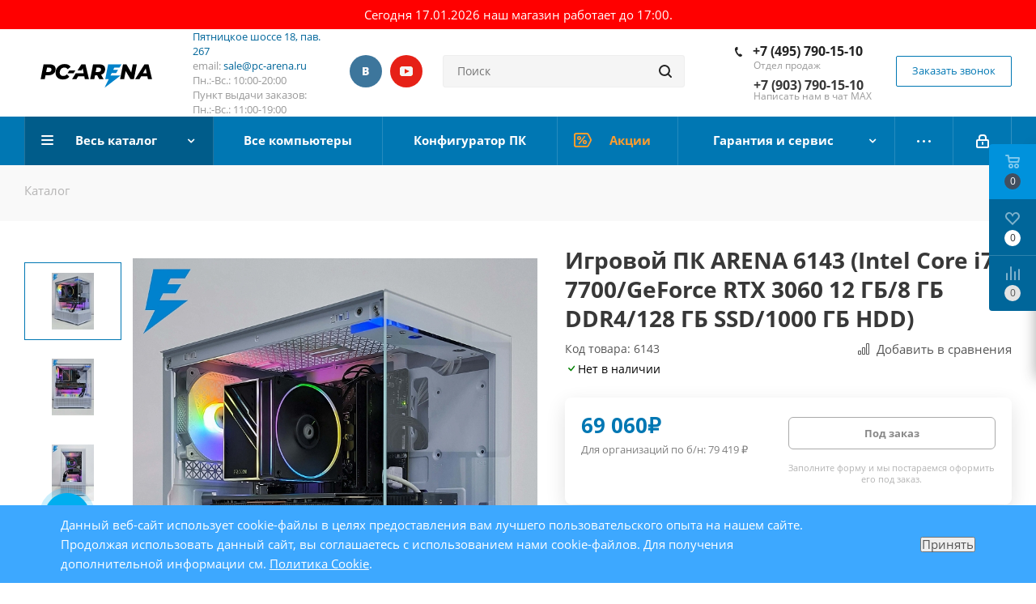

--- FILE ---
content_type: text/html; charset=UTF-8
request_url: https://pc-arena.ru/catalog/igrovoy-kompyuter-arena-6143-core-i7-7700-8-gb-amd-radeon-rx-5700-8-gb-1000-gb-120-gb-ssd-dos.html
body_size: 59249
content:
<!DOCTYPE html>
<html xmlns="http://www.w3.org/1999/xhtml" xml:lang="ru" lang="ru"
  >
<head><link rel="canonical" href="https://pc-arena.ru/catalog/igrovoy-kompyuter-arena-6143-core-i7-7700-8-gb-amd-radeon-rx-5700-8-gb-1000-gb-120-gb-ssd-dos.html" />
  <title>
    Игровой ПК ARENA 6143 (Intel Core i7-7700/GeForce RTX 3060 12 ГБ/8 ГБ DDR4/128 ГБ SSD/1000 ГБ HDD)  </title>
  <meta name="viewport" content="initial-scale=1.0, width=device-width" />
  <meta name="HandheldFriendly" content="true" />
  <meta name="yes" content="yes" />
  <meta name="apple-mobile-web-app-status-bar-style" content="black" />
  <meta name="SKYPE_TOOLBAR" content="SKYPE_TOOLBAR_PARSER_COMPATIBLE" />
  <meta http-equiv="Content-Type" content="text/html; charset=UTF-8" />
<meta name="description" content="Каталог компьютеров в Москве, периферия, офисное оборудование. Добро пожаловать в наш интернет-магазин." />

<script data-skip-moving="true">(function(w, d, n) {var cl = "bx-core";var ht = d.documentElement;var htc = ht ? ht.className : undefined;if (htc === undefined || htc.indexOf(cl) !== -1){return;}var ua = n.userAgent;if (/(iPad;)|(iPhone;)/i.test(ua)){cl += " bx-ios";}else if (/Windows/i.test(ua)){cl += ' bx-win';}else if (/Macintosh/i.test(ua)){cl += " bx-mac";}else if (/Linux/i.test(ua) && !/Android/i.test(ua)){cl += " bx-linux";}else if (/Android/i.test(ua)){cl += " bx-android";}cl += (/(ipad|iphone|android|mobile|touch)/i.test(ua) ? " bx-touch" : " bx-no-touch");cl += w.devicePixelRatio && w.devicePixelRatio >= 2? " bx-retina": " bx-no-retina";if (/AppleWebKit/.test(ua)){cl += " bx-chrome";}else if (/Opera/.test(ua)){cl += " bx-opera";}else if (/Firefox/.test(ua)){cl += " bx-firefox";}ht.className = htc ? htc + " " + cl : cl;})(window, document, navigator);</script>


<link href="https://cdn.jsdelivr.net/npm/@fancyapps/ui@5.0/dist/fancybox/fancybox.css"  rel="stylesheet" />
<link href="/bitrix/js/ui/design-tokens/dist/ui.design-tokens.css?174015853526358"  rel="stylesheet" />
<link href="/bitrix/js/ui/fonts/opensans/ui.font.opensans.css?17386899872555"  rel="stylesheet" />
<link href="/bitrix/js/main/popup/dist/main.popup.bundle.css?174015859429852"  rel="stylesheet" />
<link href="/bitrix/css/main/bootstrap.min.css?1738689986121326"  rel="stylesheet" />
<link href="/bitrix/css/webprostor.configurator/owl.carousel/owl.carousel.min.css?17386899863407"  rel="stylesheet" />
<link href="/bitrix/css/webprostor.configurator/owl.carousel/owl.theme.default.min.css?17386899861899"  rel="stylesheet" />
<link href="/bitrix/css/webprostor.configurator/owl.carousel/owl.theme.primary.min.css?1738689986437"  rel="stylesheet" />
<link href="/bitrix/cache/css/s1/aspro_next/page_5a3b416f68a5383cfc1ed27df3a23c6b/page_5a3b416f68a5383cfc1ed27df3a23c6b_v1.css?176501210975900"  rel="stylesheet" />
<link href="/bitrix/panel/webprostor.core/select2/css/select2.min.css?173869000914966"  rel="stylesheet" />
<link href="/bitrix/panel/webprostor.core/select2/css/style.css?1738690009340"  rel="stylesheet" />
<link href="/bitrix/cache/css/s1/aspro_next/template_4185587e0e0e100fdb4540cd519314dc/template_4185587e0e0e100fdb4540cd519314dc_v1.css?17641648701119150"  data-template-style="true" rel="stylesheet" />




<script type="extension/settings" data-extension="currency.currency-core">{"region":"ru"}</script>



            
            <!-- Yandex.Metrika counter -->
            
            <!-- /Yandex.Metrika counter -->
                    
        
<link rel="apple-touch-icon" sizes="180x180" href="/upload/CNext/b65/a6j6e20hqxn8tm0bl6x6f895hg5119gt.ico" />
<meta property="og:description" content="Каталог компьютеров в Москве, периферия, офисное оборудование. Добро пожаловать в наш интернет-магазин." />
<meta property="og:image" content="https://pc-arena.ru/upload/iblock/m5q/m5qznm478gfqkwxojycinq5cevjo22iu.jpg" />
<link rel="image_src" href="https://pc-arena.ru/upload/iblock/m5q/m5qznm478gfqkwxojycinq5cevjo22iu.jpg"  />
<meta property="og:title" content="Игровой ПК ARENA 6143 (Intel Core i7-7700/GeForce RTX 3060 12 ГБ/8 ГБ DDR4/128 ГБ SSD/1000 ГБ HDD)" />
<meta property="og:type" content="website" />
<meta property="og:url" content="https://pc-arena.ru/catalog/igrovoy-kompyuter-arena-6143-core-i7-7700-8-gb-amd-radeon-rx-5700-8-gb-1000-gb-120-gb-ssd-dos.html" />
 <style> .nca-cookiesaccept-line { box-sizing: border-box !important; margin: 0 !important; border: none !important; width: 100% !important; min-height: 10px !important; max-height: 250px !important; display: block; clear: both !important; padding: 12px !important; position: fixed; bottom: 0px !important; opacity: 1; transform: translateY(0%); z-index: 99999; } .nca-cookiesaccept-line > div { display: flex; align-items: center; } .nca-cookiesaccept-line > div > div { padding-left: 5%; padding-right: 5%; } .nca-cookiesaccept-line a { color: inherit; text-decoration:underline; } @media screen and (max-width:767px) { .nca-cookiesaccept-line > div > div { padding-left: 1%; padding-right: 1%; } } </style> 
      

  
</head>

<body
  class="website-s1  site_s1 fill_bg_n"
  id="main">
  <div id="panel">
      </div>

      <div class="warning-message">
      Сегодня 17.01.2026 наш магазин работает до 17:00.    </div>
    
  






		<!--'start_frame_cache_basketitems-component-block'-->												<div id="ajax_basket"></div>
					<!--'end_frame_cache_basketitems-component-block'-->				
			
<div
  class="wrapper1  catalog_page basket_fly basket_fill_COLOR side_LEFT catalog_icons_N banner_auto  mheader-v1 header-vcustom regions_N fill_N footer-v1 front-vcustom mfixed_N mfixed_view_always title-v3 with_phones">
  
  <div
    class="header_wrap visible-lg visible-md title-v3">
    <header id="header">
      <div class="header-v8 header-wrapper">
    <div class="logo_and_menu-row">
        <div class="logo-row">
            <div class="maxwidth-theme">
                <div class="row">
                    <div class="logo-block col-md-2 col-sm-3">
                        <div class="logo">
                            <a href="/"><img src="/upload/CNext/boi/boi4060qjuo0bmxeqsbkeckhn6s47t8o.svg" alt="Интернет-магазин - PC-ARENA" title="Интернет-магазин - PC-ARENA" /></a>                        </div>
                    </div>
                    <div class="col-md-2 visible-lg">
                        <div class="top-description">
                            <span style="font-weight: 400;"><a href="https://pc-arena.ru/contacts/" target="_blank" rel="nofollow">Пятницкое шоссе 18, пав. 267</a><br>
 email:&nbsp;<a href="mailto:sale@pc-arena.ru">sale@pc-arena.ru</a><br>
 Пн.:-Вс.: 10:00-20:00</span><br>
 Пункт выдачи заказов: <br>
 Пн.:-Вс.: 11:00-19:00<br>                        </div>
                    </div>
                                            <div class="inline-block pull-left">
                            <div class="top-description">
							<div class="social-block rounded_block">
								<div class="social-icons">
			<div class="small_title"></div>
		<!-- noindex -->
	<ul>
					<li class="vk">
				<a href="https://vk.com/pc_arena" target="_blank" rel="nofollow" title="Вконтакте">
					Вконтакте				</a>
			</li>
															<li class="ytb">
				<a href="https://www.youtube.com/@pcarenaru" target="_blank" rel="nofollow" title="YouTube">
					YouTube				</a>
			</li>
									</ul>
	<!-- /noindex -->
</div>							</div>
								                            </div>
                        </div>
                    					<div class="col-md-3 search_wrap">
                        <div class="search-block inner-table-block">
                            
				<div class="search-wrapper">
				<div id="title-search_fixed">
					<form action="/search/" class="search">
						<div class="search-input-div">
							<input class="search-input" id="title-search-input_fixed" type="text" name="q" value="" placeholder="Поиск" size="20" maxlength="50" autocomplete="off" />
						</div>
						<div class="search-button-div">
							<button class="btn btn-search" type="submit" name="s" value="Найти"><i class="svg svg-search svg-black"></i></button>
							<span class="close-block inline-search-hide"><span class="svg svg-close close-icons"></span></span>
						</div>
					</form>
				</div>
			</div>
	                        </div>
                    </div>
                    <div class="right-icons pull-right">
                        <div class="phone-block with_btn">
                                                            <div class="inner-table-block">
                                    											<!-- noindex -->
			<div class="phone">
				<i class="svg svg-phone"></i>
				<a rel="nofollow" href="tel:+74957901510">+7 (495) 790-15-10</a>
							</div>
			<!-- /noindex -->
							                                    <div class="schedule">
                                        <span style="font-weight: 400;">Отдел продаж<br>
 </span><br><span style="font-weight: 400;"><b><span style="font-size: 12pt;">+7 (903) 790-15-10</span></b><br>
 Написать нам в чат MAX</span>                                    </div>
                                </div>
                                                                                        <div class="inner-table-block">
                                    <span onclick="metrics('IV_CALL_REQUEST_BEGIN', 'call', 'request_begin')" class="callback-block animate-load twosmallfont colored  white btn-default btn" data-event="jqm" data-param-form_id="CALLBACK" data-name="callback">Заказать звонок</span>
                                </div>
                                                    </div>
                    </div>
                </div>
            </div>
        </div>    </div>
    <div class="menu-row middle-block bgcolored sliced">
        <div class="maxwidth-theme">
            <div class="row">
                <div class="col-md-12">
                    <div class="right-icons pull-right">
                        <div class="pull-right">
                            					                        </div>
                        <div class="pull-right">
                            <div class="wrap_icon inner-table-block">
                                
		<!--'start_frame_cache_header-auth-block1'-->			<!-- noindex --><a rel="nofollow" title="Мой кабинет" class="personal-link dark-color animate-load" data-event="jqm" data-param-type="auth" data-param-backurl="/catalog/igrovoy-kompyuter-arena-6143-core-i7-7700-8-gb-amd-radeon-rx-5700-8-gb-1000-gb-120-gb-ssd-dos.html" data-name="auth" href="/personal/"><i class="svg inline  svg-inline-cabinet" aria-hidden="true" title="Мой кабинет"><svg xmlns="http://www.w3.org/2000/svg" width="16" height="17" viewBox="0 0 16 17">
  <defs>
    <style>
      .loccls-1 {
        fill: #222;
        fill-rule: evenodd;
      }
    </style>
  </defs>
  <path class="loccls-1" d="M14,17H2a2,2,0,0,1-2-2V8A2,2,0,0,1,2,6H3V4A4,4,0,0,1,7,0H9a4,4,0,0,1,4,4V6h1a2,2,0,0,1,2,2v7A2,2,0,0,1,14,17ZM11,4A2,2,0,0,0,9,2H7A2,2,0,0,0,5,4V6h6V4Zm3,4H2v7H14V8ZM8,9a1,1,0,0,1,1,1v2a1,1,0,0,1-2,0V10A1,1,0,0,1,8,9Z"/>
</svg>
</i></a><!-- /noindex -->		<!--'end_frame_cache_header-auth-block1'-->
	                            </div>
                        </div>
                    </div>
                    <div class="menu-only">
                        <nav class="mega-menu sliced s1">
                              <div class="table-menu">
    <table>
      <tr>
                            <td
            class="menu-item unvisible dropdown catalog wide_menu  active">
            <div class="wrap">
              <a class="dropdown-toggle"
                 href="/catalog/">
                <div>
                                    Весь каталог                  <div class="line-wrapper"><span class="line"></span></div>
                </div>
              </a>
                              <span class="tail"></span>
                <ul class="dropdown-menu">
                                                                              <li
                      class="  has_img dropdown-submenu "
                    >
                                                <div class="menu_img"><img src="/upload/resize_cache/iblock/e29/60_60_0/e29583a635545b296ec3b15ab32ad0dc.png" alt="Компьютеры"
                                                     title="Компьютеры"/></div>
                                              
                      <a href="/catalog/kompyutery/"
                         title="Компьютеры"
                      >
                        <span class="name">Компьютеры</span>

                                              </a>

                                                                                                <ul class="dropdown-menu toggle_menu">
                                                          <li class="menu-item">
                                <a href="https://pc-arena.ru/catalog/kompyutery/kompyutery-dlya-raboty-i-ofisa/" title="Офисные компьютеры" rel="nofollow">
                                  <span class="name">Офисные компьютеры</span>
                                </a>
                              </li>
                                                          <li class="menu-item">
                                <a href="https://pc-arena.ru/catalog/kompyutery/filter/hit-is-study_pc/apply/" title="Компьютеры для учебы" rel="nofollow">
                                  <span class="name">Компьютеры для учебы</span>
                                </a>
                              </li>
                                                          <li class="menu-item">
                                <a href="https://pc-arena.ru/catalog/kompyutery/domashnie-pc/" title="Домашние компьютеры" rel="nofollow">
                                  <span class="name">Домашние компьютеры</span>
                                </a>
                              </li>
                                                          <li class="menu-item">
                                <a href="https://pc-arena.ru/catalog/kompyutery/kompyutery-dlya-igr/" title="Игровые компьютеры" rel="nofollow">
                                  <span class="name">Игровые компьютеры</span>
                                </a>
                              </li>
                                                      </ul>
                                              
                      

                                          </li>
                                                                              <li
                      class="dropdown-submenu  has_img "
                    >
                                                <div class="menu_img"><img src="/upload/resize_cache/iblock/c7b/60_60_0/c7bcedb0dff8655b7fb77c4cc286f08a.png" alt="Ноутбуки, моноблоки и прочие"
                                                     title="Ноутбуки, моноблоки и прочие"/></div>
                                              
                      <a href="/catalog/brendovye-tovary/"
                         title="Ноутбуки, моноблоки и прочие"
                      >
                        <span class="name">Ноутбуки, моноблоки и прочие</span>

                        <span class="arrow"><i></i></span>                      </a>

                      
                      

                                              
                        <ul class="dropdown-menu toggle_menu">
                                                        
                              <li
                                class="menu-item   ">
                                <a href="/catalog/brendovye-tovary/noutbuki/" title="Ноутбуки"><span
                                    class="name">Ноутбуки</span></a>

                                
                              </li>


                                                          
                              <li
                                class="menu-item   ">
                                <a href="/catalog/brendovye-tovary/monobloki/" title="Моноблоки"><span
                                    class="name">Моноблоки</span></a>

                                
                              </li>


                                                          
                              <li
                                class="menu-item collapsed  ">
                                <a href="/catalog/brendovye-tovary/brendovye-kompjutery/" title="Брендовые компьютеры"><span
                                    class="name">Брендовые компьютеры</span></a>

                                
                              </li>


                            
                          
                          
                                                      <li><span
                                class="colored more_items with_dropdown">Ещё</span>
                            </li>
                                                  </ul>
                                          </li>
                                                                              <li
                      class="dropdown-submenu  has_img "
                    >
                                                <div class="menu_img"><img src="/upload/resize_cache/iblock/68a/60_60_0/68a735166adf2bf3d227415a07c48ff6.jpg" alt="Комплектующие"
                                                     title="Комплектующие"/></div>
                                              
                      <a href="/catalog/komplektuyushchie/"
                         title="Комплектующие"
                      >
                        <span class="name">Комплектующие</span>

                        <span class="arrow"><i></i></span>                      </a>

                      
                      

                                              
                        <ul class="dropdown-menu toggle_menu">
                                                        
                              <li
                                class="menu-item   ">
                                <a href="/catalog/komplektuyushchie/protsessory/" title="Процессоры"><span
                                    class="name">Процессоры</span></a>

                                
                              </li>


                                                          
                              <li
                                class="menu-item   ">
                                <a href="/catalog/komplektuyushchie/materinskie-platy/" title="Материнские платы"><span
                                    class="name">Материнские платы</span></a>

                                
                              </li>


                                                          
                              <li
                                class="menu-item collapsed  ">
                                <a href="/catalog/komplektuyushchie/kulery-i-sistemy-okhlazhdeniya/" title="Кулеры и системы охлаждения"><span
                                    class="name">Кулеры и системы охлаждения</span></a>

                                
                              </li>


                                                          
                              <li
                                class="menu-item collapsed  ">
                                <a href="/catalog/komplektuyushchie/videokarty/" title="Видеокарты"><span
                                    class="name">Видеокарты</span></a>

                                
                              </li>


                                                          
                              <li
                                class="menu-item collapsed  ">
                                <a href="/catalog/komplektuyushchie/moduli-pamyati/" title="Модули памяти"><span
                                    class="name">Модули памяти</span></a>

                                
                              </li>


                                                          
                              <li
                                class="menu-item collapsed  ">
                                <a href="/catalog/komplektuyushchie/ssd-nakopiteli-sata-msata-pci-e/" title="SSD накопители"><span
                                    class="name">SSD накопители</span></a>

                                
                              </li>


                                                          
                              <li
                                class="menu-item collapsed  ">
                                <a href="/catalog/komplektuyushchie/zhestkie-diski/" title="Жесткие диски"><span
                                    class="name">Жесткие диски</span></a>

                                
                              </li>


                                                          
                              <li
                                class="menu-item collapsed  ">
                                <a href="/catalog/komplektuyushchie/korpusa/" title="Корпуса"><span
                                    class="name">Корпуса</span></a>

                                
                              </li>


                                                          
                              <li
                                class="menu-item collapsed  ">
                                <a href="/catalog/komplektuyushchie/bloki-pitaniya/" title="Блоки питания"><span
                                    class="name">Блоки питания</span></a>

                                
                              </li>


                                                          
                              <li
                                class="menu-item collapsed  ">
                                <a href="/catalog/komplektuyushchie/opticheskie-privody/" title="Оптические приводы"><span
                                    class="name">Оптические приводы</span></a>

                                
                              </li>


                                                          
                              <li
                                class="menu-item collapsed  ">
                                <a href="/catalog/komplektuyushchie/zvukovye-karty/" title="Звуковые карты"><span
                                    class="name">Звуковые карты</span></a>

                                
                              </li>


                                                          
                              <li
                                class="menu-item collapsed  ">
                                <a href="/catalog/komplektuyushchie/okhlazhdayushchie-sistemy-dlya-korpusa/" title="Охлаждающие системы для корпуса"><span
                                    class="name">Охлаждающие системы для корпуса</span></a>

                                
                              </li>


                                                          
                              <li
                                class="menu-item collapsed  ">
                                <a href="/catalog/komplektuyushchie/prochie-aksessuary/" title="Прочие аксессуары"><span
                                    class="name">Прочие аксессуары</span></a>

                                
                              </li>


                            
                          
                          
                                                      <li><span
                                class="colored more_items with_dropdown">Ещё</span>
                            </li>
                                                  </ul>
                                          </li>
                                                                              <li
                      class="dropdown-submenu  has_img "
                    >
                                                <div class="menu_img"><img src="/upload/resize_cache/iblock/c9c/60_60_0/c9c39e4d3dd08378169236cd7a9af7fa.png" alt="Периферия"
                                                     title="Периферия"/></div>
                                              
                      <a href="/catalog/periferiya/"
                         title="Периферия"
                      >
                        <span class="name">Периферия</span>

                        <span class="arrow"><i></i></span>                      </a>

                      
                      

                                              
                        <ul class="dropdown-menu toggle_menu">
                                                        
                              <li
                                class="menu-item   ">
                                <a href="/catalog/periferiya/klaviatury/" title="Клавиатуры"><span
                                    class="name">Клавиатуры</span></a>

                                
                              </li>


                                                          
                              <li
                                class="menu-item   ">
                                <a href="/catalog/periferiya/myshi/" title="Мыши"><span
                                    class="name">Мыши</span></a>

                                
                              </li>


                                                          
                              <li
                                class="menu-item collapsed  ">
                                <a href="/catalog/periferiya/komplekty-klaviatura-mysh/" title="Комплекты (клавиатура+мышь)"><span
                                    class="name">Комплекты (клавиатура+мышь)</span></a>

                                
                              </li>


                                                          
                              <li
                                class="menu-item collapsed  ">
                                <a href="/catalog/periferiya/naushniki-i-garnitury/" title="Наушники и гарнитуры"><span
                                    class="name">Наушники и гарнитуры</span></a>

                                
                              </li>


                                                          
                              <li
                                class="menu-item collapsed  ">
                                <a href="/catalog/periferiya/veb-kamery/" title="Веб-камеры"><span
                                    class="name">Веб-камеры</span></a>

                                
                              </li>


                                                          
                              <li
                                class="menu-item collapsed  ">
                                <a href="/catalog/periferiya/akusticheskie-sistemy/" title="Акустические системы"><span
                                    class="name">Акустические системы</span></a>

                                
                              </li>


                                                          
                              <li
                                class="menu-item collapsed  ">
                                <a href="/catalog/periferiya/usb-kontsentratory-i-kartridery/" title="USB концентраторы и картридеры"><span
                                    class="name">USB концентраторы и картридеры</span></a>

                                
                              </li>


                                                          
                              <li
                                class="menu-item collapsed  ">
                                <a href="/catalog/periferiya/zaryadnye-ustroystva-i-vneshnie-akkumulyatory/" title="Зарядные устройства и внешние аккумуляторы"><span
                                    class="name">Зарядные устройства и внешние аккумуляторы</span></a>

                                
                              </li>


                                                          
                              <li
                                class="menu-item collapsed  ">
                                <a href="/catalog/periferiya/smart-braslety-smart-chasy/" title="Смарт браслеты, Смарт часы"><span
                                    class="name">Смарт браслеты, Смарт часы</span></a>

                                
                              </li>


                                                          
                              <li
                                class="menu-item collapsed  ">
                                <a href="/catalog/periferiya/kovriki-dlja-myshi/" title="Коврики для мыши"><span
                                    class="name">Коврики для мыши</span></a>

                                
                              </li>


                                                          
                              <li
                                class="menu-item collapsed  ">
                                <a href="/catalog/periferiya/igrovye-ruli/" title="Игровые рули"><span
                                    class="name">Игровые рули</span></a>

                                
                              </li>


                                                          
                              <li
                                class="menu-item collapsed  ">
                                <a href="/catalog/periferiya/igrovye-dzhojstiki/" title="Игровые джойстики"><span
                                    class="name">Игровые джойстики</span></a>

                                
                              </li>


                                                          
                              <li
                                class="menu-item collapsed  ">
                                <a href="/catalog/periferiya/igrovye-gejmpady/" title="Игровые геймпады"><span
                                    class="name">Игровые геймпады</span></a>

                                
                              </li>


                                                          
                              <li
                                class="menu-item collapsed  ">
                                <a href="/catalog/periferiya/mikrofony/" title="Микрофоны"><span
                                    class="name">Микрофоны</span></a>

                                
                              </li>


                                                          
                              <li
                                class="menu-item collapsed  ">
                                <a href="/catalog/periferiya/striming/" title="Стриминг"><span
                                    class="name">Стриминг</span></a>

                                
                              </li>


                                                          
                              <li
                                class="menu-item collapsed  ">
                                <a href="/catalog/periferiya/stoly-dlja-gejmerov/" title="Столы для геймеров"><span
                                    class="name">Столы для геймеров</span></a>

                                
                              </li>


                                                          
                              <li
                                class="menu-item collapsed  ">
                                <a href="/catalog/periferiya/fleshki-i-karty-pamyati/" title="Флешки и карты памяти"><span
                                    class="name">Флешки и карты памяти</span></a>

                                
                              </li>


                            
                          
                          
                                                      <li><span
                                class="colored more_items with_dropdown">Ещё</span>
                            </li>
                                                  </ul>
                                          </li>
                                                                              <li
                      class="  has_img dropdown-submenu "
                    >
                                                <div class="menu_img"><img src="/upload/resize_cache/iblock/f67/60_60_0/f67fc6d0d058f1ab3ca425df57ee6075.jpg" alt="Мониторы"
                                                     title="Мониторы"/></div>
                                              
                      <a href="/catalog/monitory/"
                         title="Мониторы"
                      >
                        <span class="name">Мониторы</span>

                                              </a>

                      
                                                                                                <ul class="dropdown-menu toggle_menu">
                                                          <li class="menu-item">
                                <a href="https://pc-arena.ru/catalog/monitory/1920x1080/" title="С разрешением FULL HD" rel="nofollow">
                                  <span class="name">С разрешением FULL HD</span>
                                </a>
                              </li>
                                                          <li class="menu-item">
                                <a href="https://pc-arena.ru/catalog/monitory/2560x1440/" title="С разрешением 2К" rel="nofollow">
                                  <span class="name">С разрешением 2К</span>
                                </a>
                              </li>
                                                          <li class="menu-item">
                                <a href="https://pc-arena.ru/catalog/monitory/3840x2160/" title="С разрешением 4К" rel="nofollow">
                                  <span class="name">С разрешением 4К</span>
                                </a>
                              </li>
                                                          <li class="menu-item">
                                <a href="https://pc-arena.ru/catalog/monitory/filter/prm_3952-from-144/apply/" title="Игровые мониторы" rel="nofollow">
                                  <span class="name">Игровые мониторы</span>
                                </a>
                              </li>
                                                      </ul>
                                              

                                          </li>
                                                                              <li
                      class="dropdown-submenu  has_img "
                    >
                                                <div class="menu_img"><img src="/upload/resize_cache/iblock/df5/60_60_0/df5a8f6789775b8a18998d0ea689c634.jpg" alt="Офисная техника"
                                                     title="Офисная техника"/></div>
                                              
                      <a href="/catalog/ofisnaya-tekhnika/"
                         title="Офисная техника"
                      >
                        <span class="name">Офисная техника</span>

                        <span class="arrow"><i></i></span>                      </a>

                      
                      

                                              
                        <ul class="dropdown-menu toggle_menu">
                                                        
                              <li
                                class="menu-item   ">
                                <a href="/catalog/ofisnaya-tekhnika/istochniki-bespereboynogo-pitaniya/" title="Источники бесперебойного питания"><span
                                    class="name">Источники бесперебойного питания</span></a>

                                
                              </li>


                                                          
                              <li
                                class="menu-item   ">
                                <a href="/catalog/ofisnaya-tekhnika/setevye-filtry-i-stabilizatory/" title="Сетевые фильтры и стабилизаторы"><span
                                    class="name">Сетевые фильтры и стабилизаторы</span></a>

                                
                              </li>


                                                          
                              <li
                                class="menu-item collapsed  ">
                                <a href="/catalog/ofisnaya-tekhnika/mfu-struynye/" title="МФУ струйные"><span
                                    class="name">МФУ струйные</span></a>

                                
                              </li>


                                                          
                              <li
                                class="menu-item collapsed  ">
                                <a href="/catalog/ofisnaya-tekhnika/mfu-lazernye/" title="МФУ лазерные"><span
                                    class="name">МФУ лазерные</span></a>

                                
                              </li>


                                                          
                              <li
                                class="menu-item collapsed  ">
                                <a href="/catalog/ofisnaya-tekhnika/unichtozhiteli-laminatory/" title="Уничтожители, ламинаторы"><span
                                    class="name">Уничтожители, ламинаторы</span></a>

                                
                              </li>


                                                          
                              <li
                                class="menu-item collapsed  ">
                                <a href="/catalog/ofisnaya-tekhnika/printery-lazernye/" title="Принтеры лазерные"><span
                                    class="name">Принтеры лазерные</span></a>

                                
                              </li>


                                                          
                              <li
                                class="menu-item collapsed  ">
                                <a href="/catalog/ofisnaya-tekhnika/printery-struynye/" title="Принтеры струйные"><span
                                    class="name">Принтеры струйные</span></a>

                                
                              </li>


                                                          
                              <li
                                class="menu-item collapsed  ">
                                <a href="/catalog/ofisnaya-tekhnika/shirokoformatnye/" title="Широкоформатные"><span
                                    class="name">Широкоформатные</span></a>

                                
                              </li>


                                                          
                              <li
                                class="menu-item collapsed  ">
                                <a href="/catalog/ofisnaya-tekhnika/skanery/" title="Сканеры"><span
                                    class="name">Сканеры</span></a>

                                
                              </li>


                                                          
                              <li
                                class="menu-item collapsed  ">
                                <a href="/catalog/ofisnaya-tekhnika/kartridzhi-dlya-printerov-i-mfu/" title="Картриджи для принтеров и МФУ"><span
                                    class="name">Картриджи для принтеров и МФУ</span></a>

                                
                              </li>


                                                          
                              <li
                                class="menu-item collapsed  ">
                                <a href="/catalog/ofisnaya-tekhnika/ofisnye-i-igrovye-kresla/" title="Офисные и игровые кресла"><span
                                    class="name">Офисные и игровые кресла</span></a>

                                
                              </li>


                                                          
                              <li
                                class="menu-item collapsed  ">
                                <a href="/catalog/ofisnaya-tekhnika/vneshnie-nositeli-informatsii/" title="Внешние носители информации"><span
                                    class="name">Внешние носители информации</span></a>

                                
                              </li>


                            
                          
                          
                                                      <li><span
                                class="colored more_items with_dropdown">Ещё</span>
                            </li>
                                                  </ul>
                                          </li>
                                                                              <li
                      class="dropdown-submenu  has_img "
                    >
                                                <div class="menu_img"><img src="/upload/resize_cache/iblock/31e/60_60_0/31e00de4308f3415ce5dec6ecad78d85.png" alt="Программное обеспечение"
                                                     title="Программное обеспечение"/></div>
                                              
                      <a href="/catalog/programmnoe-obespechenie/"
                         title="Программное обеспечение"
                      >
                        <span class="name">Программное обеспечение</span>

                        <span class="arrow"><i></i></span>                      </a>

                      
                      

                                              
                        <ul class="dropdown-menu toggle_menu">
                                                        
                              <li
                                class="menu-item   ">
                                <a href="/catalog/programmnoe-obespechenie/programmy-dlya-ofisa/" title="Программы для офиса"><span
                                    class="name">Программы для офиса</span></a>

                                
                              </li>


                                                          
                              <li
                                class="menu-item   ">
                                <a href="/catalog/programmnoe-obespechenie/windows-oem-tolko-v-sostave-s-kompyuterom/" title="Windows OEM (Только в составе с компьютером)"><span
                                    class="name">Windows OEM (Только в составе с компьютером)</span></a>

                                
                              </li>


                            
                          
                          
                                                  </ul>
                                          </li>
                                                                              <li
                      class="dropdown-submenu  has_img "
                    >
                                                <div class="menu_img"><img src="/upload/resize_cache/iblock/a49/60_60_0/a49a9f76b650fa6df2c35e71c210ba3c.jpg" alt="Сетевое оборудование"
                                                     title="Сетевое оборудование"/></div>
                                              
                      <a href="/catalog/setevoe-oborudovanie/"
                         title="Сетевое оборудование"
                      >
                        <span class="name">Сетевое оборудование</span>

                        <span class="arrow"><i></i></span>                      </a>

                      
                      

                                              
                        <ul class="dropdown-menu toggle_menu">
                                                        
                              <li
                                class="menu-item   ">
                                <a href="/catalog/setevoe-oborudovanie/setevye-khranilishcha/" title="Сетевые хранилища"><span
                                    class="name">Сетевые хранилища</span></a>

                                
                              </li>


                                                          
                              <li
                                class="menu-item   ">
                                <a href="/catalog/setevoe-oborudovanie/wi-fi-adaptery/" title="Wi-Fi адаптеры"><span
                                    class="name">Wi-Fi адаптеры</span></a>

                                
                              </li>


                                                          
                              <li
                                class="menu-item collapsed  ">
                                <a href="/catalog/setevoe-oborudovanie/setevye-karty/" title="Сетевые карты"><span
                                    class="name">Сетевые карты</span></a>

                                
                              </li>


                                                          
                              <li
                                class="menu-item collapsed  ">
                                <a href="/catalog/setevoe-oborudovanie/marshrutizatory-i-routery/" title="Маршрутизаторы и роутеры"><span
                                    class="name">Маршрутизаторы и роутеры</span></a>

                                
                              </li>


                                                          
                              <li
                                class="menu-item collapsed  ">
                                <a href="/catalog/setevoe-oborudovanie/tochki-dostupa/" title="Точки доступа"><span
                                    class="name">Точки доступа</span></a>

                                
                              </li>


                            
                          
                          
                                                      <li><span
                                class="colored more_items with_dropdown">Ещё</span>
                            </li>
                                                  </ul>
                                          </li>
                                                                              <li
                      class="dropdown-submenu  has_img "
                    >
                                                <div class="menu_img"><img src="/upload/resize_cache/iblock/1f2/60_60_0/1f2e804513e101ab9cbe8fb1b236535a.jpg" alt="Кабели"
                                                     title="Кабели"/></div>
                                              
                      <a href="/catalog/kabeli/"
                         title="Кабели"
                      >
                        <span class="name">Кабели</span>

                        <span class="arrow"><i></i></span>                      </a>

                      
                      

                                              
                        <ul class="dropdown-menu toggle_menu">
                                                        
                              <li
                                class="menu-item   ">
                                <a href="/catalog/kabeli/kabeli-usb/" title="Кабели USB"><span
                                    class="name">Кабели USB</span></a>

                                
                              </li>


                                                          
                              <li
                                class="menu-item   ">
                                <a href="/catalog/kabeli/kabeli-dvi-hdmi-display-port/" title="Кабели DVI, HDMI, Display Port"><span
                                    class="name">Кабели DVI, HDMI, Display Port</span></a>

                                
                              </li>


                                                          
                              <li
                                class="menu-item collapsed  ">
                                <a href="/catalog/kabeli/kabeli-sata-i-pitaniya-dlya-hdd-fdd-i-t-p/" title="Кабели SATA и питания для HDD, FDD, и т.п."><span
                                    class="name">Кабели SATA и питания для HDD, FDD, и т.п.</span></a>

                                
                              </li>


                                                          
                              <li
                                class="menu-item collapsed  ">
                                <a href="/catalog/kabeli/kabeli-vga/" title="Кабели VGA"><span
                                    class="name">Кабели VGA</span></a>

                                
                              </li>


                                                          
                              <li
                                class="menu-item collapsed  ">
                                <a href="/catalog/kabeli/kabeli-audio-video/" title="Кабели аудио-видео"><span
                                    class="name">Кабели аудио-видео</span></a>

                                
                              </li>


                                                          
                              <li
                                class="menu-item collapsed  ">
                                <a href="/catalog/kabeli/kabeli-pitaniya-silovye/" title="Кабели питания (силовые)"><span
                                    class="name">Кабели питания (силовые)</span></a>

                                
                              </li>


                                                          
                              <li
                                class="menu-item collapsed  ">
                                <a href="/catalog/kabeli/perekhodniki-adaptery/" title="Переходники, адаптеры"><span
                                    class="name">Переходники, адаптеры</span></a>

                                
                              </li>


                            
                          
                          
                                                      <li><span
                                class="colored more_items with_dropdown">Ещё</span>
                            </li>
                                                  </ul>
                                          </li>
                                                                              <li
                      class="   "
                    >
                      
                      <a href="/catalog/garantiya/"
                         title="Гарантия"
                      >
                        <span class="name">Гарантия</span>

                                              </a>

                      
                      

                                          </li>
                                  </ul>
                          </div>
          </td>
                            <td
            class="menu-item unvisible    ">
            <div class="wrap">
              <a class=""
                 href="/catalog/kompyutery/">
                <div>
                                    Все компьютеры                  <div class="line-wrapper"><span class="line"></span></div>
                </div>
              </a>
                          </div>
          </td>
                            <td
            class="menu-item unvisible    ">
            <div class="wrap">
              <a class=""
                 href="/constructor/">
                <div>
                                    Конфигуратор ПК                  <div class="line-wrapper"><span class="line"></span></div>
                </div>
              </a>
                          </div>
          </td>
                            <td
            class="menu-item unvisible  icon sale_icon  ">
            <div class="wrap">
              <a class=""
                 href="/catalog/promotions/">
                <div>
                                      <i class="svg inline  svg-inline-sale" aria-hidden="true" ><svg id="sale.svg" xmlns="http://www.w3.org/2000/svg" width="22" height="18" viewBox="0 0 22 18">
  <defs>
    <style>
      .cls-1 {
        fill: #ff9d2d;
        fill-rule: evenodd;
      }
    </style>
  </defs>
  <path id="Shape" class="cls-1" d="M21.762,7.877a2.765,2.765,0,0,1,0,2.185l-2.935,5.905A2.99,2.99,0,0,1,16,18H3a3,3,0,0,1-3-3V3A3,3,0,0,1,3,0H16a2.989,2.989,0,0,1,2.654,1.63v0L18.676,1.67c0.034,0.068.072,0.132,0.1,0.2Zm-1.946,1.94-2.728,5.463a0.737,0.737,0,0,1-.211.267,0.982,0.982,0,0,1-.815.453H3a1,1,0,0,1-1-1V3A1,1,0,0,1,3,2H16.063a0.982,0.982,0,0,1,.772.389,0.645,0.645,0,0,1,.253.283l2.728,5.463A2.119,2.119,0,0,1,19.816,9.817ZM5.891,12.907l6.7-8.568a0.816,0.816,0,1,1,1.413.816L7.3,13.723A0.816,0.816,0,1,1,5.891,12.907ZM6.5,4A2.5,2.5,0,1,1,4,6.5,2.5,2.5,0,0,1,6.5,4Zm0,1.563a0.937,0.937,0,1,1-.937.937A0.937,0.937,0,0,1,6.5,5.562ZM13.5,9A2.5,2.5,0,1,1,11,11.5,2.5,2.5,0,0,1,13.5,9Zm0,1.563a0.938,0.938,0,1,1-.937.937A0.938,0.938,0,0,1,13.5,10.562Z"/>
</svg>
</i>                                    Акции                  <div class="line-wrapper"><span class="line"></span></div>
                </div>
              </a>
                          </div>
          </td>
                            <td
            class="menu-item unvisible dropdown   ">
            <div class="wrap">
              <a class="dropdown-toggle"
                 href="/garantiya-i-servis/">
                <div>
                                    Гарантия и сервис                  <div class="line-wrapper"><span class="line"></span></div>
                </div>
              </a>
                              <span class="tail"></span>
                <ul class="dropdown-menu">
                                                                              <li
                      class="   "
                    >
                      
                      <a href="/garantiya-i-servis/garantiya-na-computeri-pc-arena/"
                         title="Гарантия на компьютеры"
                      >
                        <span class="name">Гарантия на компьютеры</span>

                                              </a>

                      
                      

                                          </li>
                                                                              <li
                      class="   "
                    >
                      
                      <a href="/garantiya-i-servis/dopolnitelnya-garantiya/"
                         title="Дополнительная гарантия"
                      >
                        <span class="name">Дополнительная гарантия</span>

                                              </a>

                      
                      

                                          </li>
                                                                              <li
                      class="   "
                    >
                      
                      <a href="/garantiya-i-servis/garatiya/"
                         title="Гарантия на товары"
                      >
                        <span class="name">Гарантия на товары</span>

                                              </a>

                      
                      

                                          </li>
                                                                              <li
                      class="   "
                    >
                      
                      <a href="/garantiya-i-servis/servis-i-remont/"
                         title="Дополнительные услуги"
                      >
                        <span class="name">Дополнительные услуги</span>

                                              </a>

                      
                      

                                          </li>
                                                                              <li
                      class="   "
                    >
                      
                      <a href="/garantiya-i-servis/vozvrat/"
                         title="Порядок обмена и возврата"
                      >
                        <span class="name">Порядок обмена и возврата</span>

                                              </a>

                      
                      

                                          </li>
                                  </ul>
                          </div>
          </td>
                            <td
            class="menu-item unvisible dropdown   ">
            <div class="wrap">
              <a class="dropdown-toggle"
                 href="/oplata-i-dostavka/">
                <div>
                                    Оплата и доставка                  <div class="line-wrapper"><span class="line"></span></div>
                </div>
              </a>
                              <span class="tail"></span>
                <ul class="dropdown-menu">
                                                                              <li
                      class="   "
                    >
                      
                      <a href="/oplata-i-dostavka/oplata/"
                         title="Условия оплаты"
                      >
                        <span class="name">Условия оплаты</span>

                                              </a>

                      
                      

                                          </li>
                                                                              <li
                      class="   "
                    >
                      
                      <a href="/oplata-i-dostavka/dostavka/"
                         title="Условия доставки Москва и МО"
                      >
                        <span class="name">Условия доставки Москва и МО</span>

                                              </a>

                      
                      

                                          </li>
                                                                              <li
                      class="   "
                    >
                      
                      <a href="/oplata-i-dostavka/dostavka_russia/"
                         title="Условия доставки по России"
                      >
                        <span class="name">Условия доставки по России</span>

                                              </a>

                      
                      

                                          </li>
                                                                              <li
                      class="   "
                    >
                      
                      <a href="/oplata-i-dostavka/samovyvoz/"
                         title="Самовывоз"
                      >
                        <span class="name">Самовывоз</span>

                                              </a>

                      
                      

                                          </li>
                                  </ul>
                          </div>
          </td>
                            <td
            class="menu-item unvisible    ">
            <div class="wrap">
              <a class=""
                 href="/contacts/">
                <div>
                                    Контакты                  <div class="line-wrapper"><span class="line"></span></div>
                </div>
              </a>
                          </div>
          </td>
                            <td
            class="menu-item unvisible    ">
            <div class="wrap">
              <a class=""
                 href="/trade_in/">
                <div>
                                    Трейд-ин                  <div class="line-wrapper"><span class="line"></span></div>
                </div>
              </a>
                          </div>
          </td>
                            <td
            class="menu-item unvisible    ">
            <div class="wrap">
              <a class=""
                 href="/company/">
                <div>
                                    О компании                  <div class="line-wrapper"><span class="line"></span></div>
                </div>
              </a>
                          </div>
          </td>
                            <td
            class="menu-item unvisible    ">
            <div class="wrap">
              <a class=""
                 href="/otzyvy/#anchor">
                <div>
                                    Отзывы                  <div class="line-wrapper"><span class="line"></span></div>
                </div>
              </a>
                          </div>
          </td>
        
        <td class="menu-item dropdown js-dropdown nosave unvisible">
          <div class="wrap">
            <a class="dropdown-toggle more-items" href="#">
              <span>Ещё</span>
            </a>
            <span class="tail"></span>
            <ul class="dropdown-menu"></ul>
          </div>
        </td>

      </tr>
    </table>
  </div>
                        </nav>
                    </div>
                </div>
            </div>
        </div>
    </div>
    <div class="line-row visible-xs"></div>
</div>    </header>
  </div>
  
    <div id="headerfixed">
    <div class="wrapper_inner">
	<div class="logo-row v1 row margin0">
		<div class="pull-left">
			<div class="inner-table-block sep-left nopadding logo-block">
				<div class="logo">
					<a href="/"><img src="/upload/CNext/boi/boi4060qjuo0bmxeqsbkeckhn6s47t8o.svg" alt="Интернет-магазин - PC-ARENA" title="Интернет-магазин - PC-ARENA" /></a>				</div>
			</div>
		</div>
		<div class="pull-left">
			<div class="inner-table-block menu-block rows sep-left">
				<div class="title"><i class="svg svg-burger"></i>Меню&nbsp;&nbsp;<i class="fa fa-angle-down"></i></div>
				<div class="navs table-menu js-nav">
						<ul class="nav nav-pills responsive-menu visible-xs" id="mainMenuF">
								<li class="dropdown active">
				<a class="dropdown-toggle" href="/catalog/" title="Весь каталог">
					Весь каталог											<i class="fa fa-angle-right"></i>
									</a>
									<ul class="dropdown-menu fixed_menu_ext">
																				<li class=" ">
								<a href="/catalog/kompyutery/" title="Компьютеры">
									Компьютеры																	</a>
															</li>
																				<li class="dropdown-submenu dropdown-toggle ">
								<a href="/catalog/brendovye-tovary/" title="Ноутбуки, моноблоки и прочие">
									Ноутбуки, моноблоки и прочие																			&nbsp;<i class="fa fa-angle-right"></i>
																	</a>
																	<ul class="dropdown-menu fixed_menu_ext">
																																<li class=" ">
												<a href="/catalog/brendovye-tovary/noutbuki/" title="Ноутбуки">
													Ноутбуки																									</a>
																							</li>
																																<li class=" ">
												<a href="/catalog/brendovye-tovary/monobloki/" title="Моноблоки">
													Моноблоки																									</a>
																							</li>
																																<li class=" ">
												<a href="/catalog/brendovye-tovary/brendovye-kompjutery/" title="Брендовые компьютеры">
													Брендовые компьютеры																									</a>
																							</li>
																			</ul>
															</li>
																				<li class="dropdown-submenu dropdown-toggle ">
								<a href="/catalog/komplektuyushchie/" title="Комплектующие">
									Комплектующие																			&nbsp;<i class="fa fa-angle-right"></i>
																	</a>
																	<ul class="dropdown-menu fixed_menu_ext">
																																<li class=" ">
												<a href="/catalog/komplektuyushchie/protsessory/" title="Процессоры">
													Процессоры																									</a>
																							</li>
																																<li class=" ">
												<a href="/catalog/komplektuyushchie/materinskie-platy/" title="Материнские платы">
													Материнские платы																									</a>
																							</li>
																																<li class=" ">
												<a href="/catalog/komplektuyushchie/kulery-i-sistemy-okhlazhdeniya/" title="Кулеры и системы охлаждения">
													Кулеры и системы охлаждения																									</a>
																							</li>
																																<li class=" ">
												<a href="/catalog/komplektuyushchie/videokarty/" title="Видеокарты">
													Видеокарты																									</a>
																							</li>
																																<li class=" ">
												<a href="/catalog/komplektuyushchie/moduli-pamyati/" title="Модули памяти">
													Модули памяти																									</a>
																							</li>
																																<li class=" ">
												<a href="/catalog/komplektuyushchie/ssd-nakopiteli-sata-msata-pci-e/" title="SSD накопители">
													SSD накопители																									</a>
																							</li>
																																<li class=" ">
												<a href="/catalog/komplektuyushchie/zhestkie-diski/" title="Жесткие диски">
													Жесткие диски																									</a>
																							</li>
																																<li class=" ">
												<a href="/catalog/komplektuyushchie/korpusa/" title="Корпуса">
													Корпуса																									</a>
																							</li>
																																<li class=" ">
												<a href="/catalog/komplektuyushchie/bloki-pitaniya/" title="Блоки питания">
													Блоки питания																									</a>
																							</li>
																																<li class=" ">
												<a href="/catalog/komplektuyushchie/opticheskie-privody/" title="Оптические приводы">
													Оптические приводы																									</a>
																							</li>
																																<li class=" ">
												<a href="/catalog/komplektuyushchie/zvukovye-karty/" title="Звуковые карты">
													Звуковые карты																									</a>
																							</li>
																																<li class=" ">
												<a href="/catalog/komplektuyushchie/okhlazhdayushchie-sistemy-dlya-korpusa/" title="Охлаждающие системы для корпуса">
													Охлаждающие системы для корпуса																									</a>
																							</li>
																																<li class=" ">
												<a href="/catalog/komplektuyushchie/prochie-aksessuary/" title="Прочие аксессуары">
													Прочие аксессуары																									</a>
																							</li>
																			</ul>
															</li>
																				<li class="dropdown-submenu dropdown-toggle ">
								<a href="/catalog/periferiya/" title="Периферия">
									Периферия																			&nbsp;<i class="fa fa-angle-right"></i>
																	</a>
																	<ul class="dropdown-menu fixed_menu_ext">
																																<li class=" ">
												<a href="/catalog/periferiya/klaviatury/" title="Клавиатуры">
													Клавиатуры																									</a>
																							</li>
																																<li class=" ">
												<a href="/catalog/periferiya/myshi/" title="Мыши">
													Мыши																									</a>
																							</li>
																																<li class=" ">
												<a href="/catalog/periferiya/komplekty-klaviatura-mysh/" title="Комплекты (клавиатура+мышь)">
													Комплекты (клавиатура+мышь)																									</a>
																							</li>
																																<li class=" ">
												<a href="/catalog/periferiya/naushniki-i-garnitury/" title="Наушники и гарнитуры">
													Наушники и гарнитуры																									</a>
																							</li>
																																<li class=" ">
												<a href="/catalog/periferiya/veb-kamery/" title="Веб-камеры">
													Веб-камеры																									</a>
																							</li>
																																<li class=" ">
												<a href="/catalog/periferiya/akusticheskie-sistemy/" title="Акустические системы">
													Акустические системы																									</a>
																							</li>
																																<li class=" ">
												<a href="/catalog/periferiya/usb-kontsentratory-i-kartridery/" title="USB концентраторы и картридеры">
													USB концентраторы и картридеры																									</a>
																							</li>
																																<li class=" ">
												<a href="/catalog/periferiya/zaryadnye-ustroystva-i-vneshnie-akkumulyatory/" title="Зарядные устройства и внешние аккумуляторы">
													Зарядные устройства и внешние аккумуляторы																									</a>
																							</li>
																																<li class=" ">
												<a href="/catalog/periferiya/smart-braslety-smart-chasy/" title="Смарт браслеты, Смарт часы">
													Смарт браслеты, Смарт часы																									</a>
																							</li>
																																<li class=" ">
												<a href="/catalog/periferiya/kovriki-dlja-myshi/" title="Коврики для мыши">
													Коврики для мыши																									</a>
																							</li>
																																<li class=" ">
												<a href="/catalog/periferiya/igrovye-ruli/" title="Игровые рули">
													Игровые рули																									</a>
																							</li>
																																<li class=" ">
												<a href="/catalog/periferiya/igrovye-dzhojstiki/" title="Игровые джойстики">
													Игровые джойстики																									</a>
																							</li>
																																<li class=" ">
												<a href="/catalog/periferiya/igrovye-gejmpady/" title="Игровые геймпады">
													Игровые геймпады																									</a>
																							</li>
																																<li class=" ">
												<a href="/catalog/periferiya/mikrofony/" title="Микрофоны">
													Микрофоны																									</a>
																							</li>
																																<li class=" ">
												<a href="/catalog/periferiya/striming/" title="Стриминг">
													Стриминг																									</a>
																							</li>
																																<li class=" ">
												<a href="/catalog/periferiya/stoly-dlja-gejmerov/" title="Столы для геймеров">
													Столы для геймеров																									</a>
																							</li>
																																<li class=" ">
												<a href="/catalog/periferiya/fleshki-i-karty-pamyati/" title="Флешки и карты памяти">
													Флешки и карты памяти																									</a>
																							</li>
																			</ul>
															</li>
																				<li class=" ">
								<a href="/catalog/monitory/" title="Мониторы">
									Мониторы																	</a>
															</li>
																				<li class="dropdown-submenu dropdown-toggle ">
								<a href="/catalog/ofisnaya-tekhnika/" title="Офисная техника">
									Офисная техника																			&nbsp;<i class="fa fa-angle-right"></i>
																	</a>
																	<ul class="dropdown-menu fixed_menu_ext">
																																<li class=" ">
												<a href="/catalog/ofisnaya-tekhnika/istochniki-bespereboynogo-pitaniya/" title="Источники бесперебойного питания">
													Источники бесперебойного питания																									</a>
																							</li>
																																<li class=" ">
												<a href="/catalog/ofisnaya-tekhnika/setevye-filtry-i-stabilizatory/" title="Сетевые фильтры и стабилизаторы">
													Сетевые фильтры и стабилизаторы																									</a>
																							</li>
																																<li class=" ">
												<a href="/catalog/ofisnaya-tekhnika/mfu-struynye/" title="МФУ струйные">
													МФУ струйные																									</a>
																							</li>
																																<li class=" ">
												<a href="/catalog/ofisnaya-tekhnika/mfu-lazernye/" title="МФУ лазерные">
													МФУ лазерные																									</a>
																							</li>
																																<li class=" ">
												<a href="/catalog/ofisnaya-tekhnika/unichtozhiteli-laminatory/" title="Уничтожители, ламинаторы">
													Уничтожители, ламинаторы																									</a>
																							</li>
																																<li class=" ">
												<a href="/catalog/ofisnaya-tekhnika/printery-lazernye/" title="Принтеры лазерные">
													Принтеры лазерные																									</a>
																							</li>
																																<li class=" ">
												<a href="/catalog/ofisnaya-tekhnika/printery-struynye/" title="Принтеры струйные">
													Принтеры струйные																									</a>
																							</li>
																																<li class=" ">
												<a href="/catalog/ofisnaya-tekhnika/shirokoformatnye/" title="Широкоформатные">
													Широкоформатные																									</a>
																							</li>
																																<li class=" ">
												<a href="/catalog/ofisnaya-tekhnika/skanery/" title="Сканеры">
													Сканеры																									</a>
																							</li>
																																<li class=" ">
												<a href="/catalog/ofisnaya-tekhnika/kartridzhi-dlya-printerov-i-mfu/" title="Картриджи для принтеров и МФУ">
													Картриджи для принтеров и МФУ																									</a>
																							</li>
																																<li class=" ">
												<a href="/catalog/ofisnaya-tekhnika/ofisnye-i-igrovye-kresla/" title="Офисные и игровые кресла">
													Офисные и игровые кресла																									</a>
																							</li>
																																<li class=" ">
												<a href="/catalog/ofisnaya-tekhnika/vneshnie-nositeli-informatsii/" title="Внешние носители информации">
													Внешние носители информации																									</a>
																							</li>
																			</ul>
															</li>
																				<li class="dropdown-submenu dropdown-toggle ">
								<a href="/catalog/programmnoe-obespechenie/" title="Программное обеспечение">
									Программное обеспечение																			&nbsp;<i class="fa fa-angle-right"></i>
																	</a>
																	<ul class="dropdown-menu fixed_menu_ext">
																																<li class=" ">
												<a href="/catalog/programmnoe-obespechenie/programmy-dlya-ofisa/" title="Программы для офиса">
													Программы для офиса																									</a>
																							</li>
																																<li class=" ">
												<a href="/catalog/programmnoe-obespechenie/windows-oem-tolko-v-sostave-s-kompyuterom/" title="Windows OEM (Только в составе с компьютером)">
													Windows OEM (Только в составе с компьютером)																									</a>
																							</li>
																			</ul>
															</li>
																				<li class="dropdown-submenu dropdown-toggle ">
								<a href="/catalog/setevoe-oborudovanie/" title="Сетевое оборудование">
									Сетевое оборудование																			&nbsp;<i class="fa fa-angle-right"></i>
																	</a>
																	<ul class="dropdown-menu fixed_menu_ext">
																																<li class=" ">
												<a href="/catalog/setevoe-oborudovanie/setevye-khranilishcha/" title="Сетевые хранилища">
													Сетевые хранилища																									</a>
																							</li>
																																<li class=" ">
												<a href="/catalog/setevoe-oborudovanie/wi-fi-adaptery/" title="Wi-Fi адаптеры">
													Wi-Fi адаптеры																									</a>
																							</li>
																																<li class=" ">
												<a href="/catalog/setevoe-oborudovanie/setevye-karty/" title="Сетевые карты">
													Сетевые карты																									</a>
																							</li>
																																<li class=" ">
												<a href="/catalog/setevoe-oborudovanie/marshrutizatory-i-routery/" title="Маршрутизаторы и роутеры">
													Маршрутизаторы и роутеры																									</a>
																							</li>
																																<li class=" ">
												<a href="/catalog/setevoe-oborudovanie/tochki-dostupa/" title="Точки доступа">
													Точки доступа																									</a>
																							</li>
																			</ul>
															</li>
																				<li class="dropdown-submenu dropdown-toggle ">
								<a href="/catalog/kabeli/" title="Кабели">
									Кабели																			&nbsp;<i class="fa fa-angle-right"></i>
																	</a>
																	<ul class="dropdown-menu fixed_menu_ext">
																																<li class=" ">
												<a href="/catalog/kabeli/kabeli-usb/" title="Кабели USB">
													Кабели USB																									</a>
																							</li>
																																<li class=" ">
												<a href="/catalog/kabeli/kabeli-dvi-hdmi-display-port/" title="Кабели DVI, HDMI, Display Port">
													Кабели DVI, HDMI, Display Port																									</a>
																							</li>
																																<li class=" ">
												<a href="/catalog/kabeli/kabeli-sata-i-pitaniya-dlya-hdd-fdd-i-t-p/" title="Кабели SATA и питания для HDD, FDD, и т.п.">
													Кабели SATA и питания для HDD, FDD, и т.п.																									</a>
																							</li>
																																<li class=" ">
												<a href="/catalog/kabeli/kabeli-vga/" title="Кабели VGA">
													Кабели VGA																									</a>
																							</li>
																																<li class=" ">
												<a href="/catalog/kabeli/kabeli-audio-video/" title="Кабели аудио-видео">
													Кабели аудио-видео																									</a>
																							</li>
																																<li class=" ">
												<a href="/catalog/kabeli/kabeli-pitaniya-silovye/" title="Кабели питания (силовые)">
													Кабели питания (силовые)																									</a>
																							</li>
																																<li class=" ">
												<a href="/catalog/kabeli/perekhodniki-adaptery/" title="Переходники, адаптеры">
													Переходники, адаптеры																									</a>
																							</li>
																			</ul>
															</li>
																				<li class=" ">
								<a href="/catalog/garantiya/" title="Гарантия">
									Гарантия																	</a>
															</li>
											</ul>
							</li>
								<li class=" ">
				<a class="" href="/catalog/kompyutery/" title="Все компьютеры">
					Все компьютеры									</a>
							</li>
								<li class=" ">
				<a class="" href="/constructor/" title="Конфигуратор ПК">
					Конфигуратор ПК									</a>
							</li>
								<li class=" ">
				<a class="" href="/catalog/promotions/" title="Акции">
					Акции									</a>
							</li>
								<li class="dropdown ">
				<a class="dropdown-toggle" href="/garantiya-i-servis/" title="Гарантия и сервис">
					Гарантия и сервис											<i class="fa fa-angle-right"></i>
									</a>
									<ul class="dropdown-menu fixed_menu_ext">
																				<li class=" ">
								<a href="/garantiya-i-servis/garantiya-na-computeri-pc-arena/" title="Гарантия на компьютеры">
									Гарантия на компьютеры																	</a>
															</li>
																				<li class=" ">
								<a href="/garantiya-i-servis/dopolnitelnya-garantiya/" title="Дополнительная гарантия">
									Дополнительная гарантия																	</a>
															</li>
																				<li class=" ">
								<a href="/garantiya-i-servis/garatiya/" title="Гарантия на товары">
									Гарантия на товары																	</a>
															</li>
																				<li class=" ">
								<a href="/garantiya-i-servis/servis-i-remont/" title="Дополнительные услуги">
									Дополнительные услуги																	</a>
															</li>
																				<li class=" ">
								<a href="/garantiya-i-servis/vozvrat/" title="Порядок обмена и возврата">
									Порядок обмена и возврата																	</a>
															</li>
											</ul>
							</li>
								<li class="dropdown ">
				<a class="dropdown-toggle" href="/oplata-i-dostavka/" title="Оплата и доставка">
					Оплата и доставка											<i class="fa fa-angle-right"></i>
									</a>
									<ul class="dropdown-menu fixed_menu_ext">
																				<li class=" ">
								<a href="/oplata-i-dostavka/oplata/" title="Условия оплаты">
									Условия оплаты																	</a>
															</li>
																				<li class=" ">
								<a href="/oplata-i-dostavka/dostavka/" title="Условия доставки Москва и МО">
									Условия доставки Москва и МО																	</a>
															</li>
																				<li class=" ">
								<a href="/oplata-i-dostavka/dostavka_russia/" title="Условия доставки по России">
									Условия доставки по России																	</a>
															</li>
																				<li class=" ">
								<a href="/oplata-i-dostavka/samovyvoz/" title="Самовывоз">
									Самовывоз																	</a>
															</li>
											</ul>
							</li>
								<li class=" ">
				<a class="" href="/contacts/" title="Контакты">
					Контакты									</a>
							</li>
								<li class=" ">
				<a class="" href="/trade_in/" title="Трейд-ин">
					Трейд-ин									</a>
							</li>
								<li class=" ">
				<a class="" href="/company/" title="О компании">
					О компании									</a>
							</li>
								<li class=" ">
				<a class="" href="/otzyvy/#anchor" title="Отзывы">
					Отзывы									</a>
							</li>
			</ul>
				</div>
			</div>
		</div>
		<div class="pull-left col-md-3 nopadding hidden-sm hidden-xs search animation-width">
			<div class="inner-table-block">
								
				<div class="search-wrapper">
				<div id="title-search_fixedtf">
					<form action="/search/" class="search">
						<div class="search-input-div">
							<input class="search-input" id="title-search-input_fixedtf" type="text" name="q" value="" placeholder="Поиск" size="20" maxlength="50" autocomplete="off" />
						</div>
						<div class="search-button-div">
							<button class="btn btn-search" type="submit" name="s" value="Найти"><i class="svg svg-search svg-black"></i></button>
							<span class="close-block inline-search-hide"><span class="svg svg-close close-icons"></span></span>
						</div>
					</form>
				</div>
			</div>
				</div>
		</div>
		<div class="pull-right">
										</div>
		<div class="pull-right">
			<div class="inner-table-block small-block">
				<div class="wrap_icon wrap_cabinet">
					
		<!--'start_frame_cache_header-auth-block2'-->			<!-- noindex --><a rel="nofollow" title="Мой кабинет" class="personal-link dark-color animate-load" data-event="jqm" data-param-type="auth" data-param-backurl="/catalog/igrovoy-kompyuter-arena-6143-core-i7-7700-8-gb-amd-radeon-rx-5700-8-gb-1000-gb-120-gb-ssd-dos.html" data-name="auth" href="/personal/"><i class="svg inline big svg-inline-cabinet" aria-hidden="true" title="Мой кабинет"><svg xmlns="http://www.w3.org/2000/svg" width="21" height="21" viewBox="0 0 21 21">
  <defs>
    <style>
      .loccls-1 {
        fill: #222;
        fill-rule: evenodd;
      }
    </style>
  </defs>
  <path data-name="Rounded Rectangle 110" class="loccls-1" d="M1433,132h-15a3,3,0,0,1-3-3v-7a3,3,0,0,1,3-3h1v-2a6,6,0,0,1,6-6h1a6,6,0,0,1,6,6v2h1a3,3,0,0,1,3,3v7A3,3,0,0,1,1433,132Zm-3-15a4,4,0,0,0-4-4h-1a4,4,0,0,0-4,4v2h9v-2Zm4,5a1,1,0,0,0-1-1h-15a1,1,0,0,0-1,1v7a1,1,0,0,0,1,1h15a1,1,0,0,0,1-1v-7Zm-8,3.9v1.6a0.5,0.5,0,1,1-1,0v-1.6A1.5,1.5,0,1,1,1426,125.9Z" transform="translate(-1415 -111)"/>
</svg>
</i></a><!-- /noindex -->		<!--'end_frame_cache_header-auth-block2'-->
					</div>
			</div>
		</div>
					<div class="pull-right">
				<div class="inner-table-block">
					<div class="animate-load btn btn-default white btn-sm" data-event="jqm" data-param-form_id="CALLBACK" data-name="callback">
						<span>Заказать звонок</span>
					</div>
				</div>
			</div>
							<div class="pull-right logo_and_menu-row">
				<div class="inner-table-block phones">
																<!-- noindex -->
			<div class="phone">
				<i class="svg svg-phone"></i>
				<a rel="nofollow" href="tel:+74957901510">+7 (495) 790-15-10</a>
							</div>
			<!-- /noindex -->
											</div>
			</div>
			</div>
</div>  </div>
  
  <div id="mobileheader" class="visible-xs visible-sm">
    <div class="mobileheader-v1">
	<div class="burger pull-left">
		<i class="svg inline  svg-inline-burger dark" aria-hidden="true" ><svg xmlns="http://www.w3.org/2000/svg" width="18" height="16" viewBox="0 0 18 16">
  <defs>
    <style>
      .cls-1 {
        fill: #fff;
        fill-rule: evenodd;
      }
    </style>
  </defs>
  <path data-name="Rounded Rectangle 81 copy 2" class="cls-1" d="M330,114h16a1,1,0,0,1,1,1h0a1,1,0,0,1-1,1H330a1,1,0,0,1-1-1h0A1,1,0,0,1,330,114Zm0,7h16a1,1,0,0,1,1,1h0a1,1,0,0,1-1,1H330a1,1,0,0,1-1-1h0A1,1,0,0,1,330,121Zm0,7h16a1,1,0,0,1,1,1h0a1,1,0,0,1-1,1H330a1,1,0,0,1-1-1h0A1,1,0,0,1,330,128Z" transform="translate(-329 -114)"/>
</svg>
</i>		<i class="svg inline  svg-inline-close dark" aria-hidden="true" ><svg xmlns="http://www.w3.org/2000/svg" width="16" height="16" viewBox="0 0 16 16">
  <defs>
    <style>
      .cccls-1 {
        fill: #222;
        fill-rule: evenodd;
      }
    </style>
  </defs>
  <path data-name="Rounded Rectangle 114 copy 3" class="cccls-1" d="M334.411,138l6.3,6.3a1,1,0,0,1,0,1.414,0.992,0.992,0,0,1-1.408,0l-6.3-6.306-6.3,6.306a1,1,0,0,1-1.409-1.414l6.3-6.3-6.293-6.3a1,1,0,0,1,1.409-1.414l6.3,6.3,6.3-6.3A1,1,0,0,1,340.7,131.7Z" transform="translate(-325 -130)"/>
</svg>
</i>	</div>
	<div class="logo-block pull-left">
		<div class="logo">
			<a href="/"><img src="/upload/CNext/boi/boi4060qjuo0bmxeqsbkeckhn6s47t8o.svg" alt="Интернет-магазин - PC-ARENA" title="Интернет-магазин - PC-ARENA" /></a>		</div>
	</div>
	<div class="right-icons pull-right">
		<div class="pull-right">
			<div class="wrap_icon">
				<button class="top-btn inline-search-show twosmallfont">
					<i class="svg inline  svg-inline-search big" aria-hidden="true" ><svg xmlns="http://www.w3.org/2000/svg" width="21" height="21" viewBox="0 0 21 21">
  <defs>
    <style>
      .sscls-1 {
        fill: #222;
        fill-rule: evenodd;
      }
    </style>
  </defs>
  <path data-name="Rounded Rectangle 106" class="sscls-1" d="M1590.71,131.709a1,1,0,0,1-1.42,0l-4.68-4.677a9.069,9.069,0,1,1,1.42-1.427l4.68,4.678A1,1,0,0,1,1590.71,131.709ZM1579,113a7,7,0,1,0,7,7A7,7,0,0,0,1579,113Z" transform="translate(-1570 -111)"/>
</svg>
</i>				</button>
			</div>
		</div>
		<div class="pull-right">
			<div class="wrap_icon wrap_basket">
											<!--'start_frame_cache_header-basket-with-compare-block3'-->														<!--noindex-->
			<a class="basket-link compare   big " href="/catalog/compare.php" title="Список сравниваемых элементов">
		<span class="js-basket-block"><i class="svg inline  svg-inline-compare big" aria-hidden="true" ><svg xmlns="http://www.w3.org/2000/svg" width="21" height="21" viewBox="0 0 21 21">
  <defs>
    <style>
      .comcls-1 {
        fill: #222;
        fill-rule: evenodd;
      }
    </style>
  </defs>
  <path class="comcls-1" d="M20,4h0a1,1,0,0,1,1,1V21H19V5A1,1,0,0,1,20,4ZM14,7h0a1,1,0,0,1,1,1V21H13V8A1,1,0,0,1,14,7ZM8,1A1,1,0,0,1,9,2V21H7V2A1,1,0,0,1,8,1ZM2,9H2a1,1,0,0,1,1,1V21H1V10A1,1,0,0,1,2,9ZM0,0H1V1H0V0ZM0,0H1V1H0V0Z"/>
</svg>
</i><span class="title dark_link">Сравнение</span><span class="count">0</span></span>
	</a>
	<!--/noindex-->																		<!-- noindex -->
											<a rel="nofollow" class="basket-link delay  big " href="/basket/#delayed" title="Список отложенных товаров пуст">
							<span class="js-basket-block">
								<i class="svg inline  svg-inline-wish big" aria-hidden="true" ><svg xmlns="http://www.w3.org/2000/svg" width="22.969" height="21" viewBox="0 0 22.969 21">
  <defs>
    <style>
      .whcls-1 {
        fill: #222;
        fill-rule: evenodd;
      }
    </style>
  </defs>
  <path class="whcls-1" d="M21.028,10.68L11.721,20H11.339L2.081,10.79A6.19,6.19,0,0,1,6.178,0a6.118,6.118,0,0,1,5.383,3.259A6.081,6.081,0,0,1,23.032,6.147,6.142,6.142,0,0,1,21.028,10.68ZM19.861,9.172h0l-8.176,8.163H11.369L3.278,9.29l0.01-.009A4.276,4.276,0,0,1,6.277,1.986,4.2,4.2,0,0,1,9.632,3.676l0.012-.01,0.064,0.1c0.077,0.107.142,0.22,0.208,0.334l1.692,2.716,1.479-2.462a4.23,4.23,0,0,1,.39-0.65l0.036-.06L13.52,3.653a4.173,4.173,0,0,1,3.326-1.672A4.243,4.243,0,0,1,19.861,9.172ZM22,20h1v1H22V20Zm0,0h1v1H22V20Z" transform="translate(-0.031)"/>
</svg>
</i>								<span class="title dark_link">Отложенные</span>
								<span class="count">0</span>
							</span>
						</a>
																<a rel="nofollow" class="basket-link basket   big " href="/basket/" title="Корзина пуста">
							<span class="js-basket-block">
								<i class="svg inline  svg-inline-basket big" aria-hidden="true" ><svg xmlns="http://www.w3.org/2000/svg" width="22" height="21" viewBox="0 0 22 21">
  <defs>
    <style>
      .cls-1 {
        fill: #222;
        fill-rule: evenodd;
      }
    </style>
  </defs>
  <path data-name="Ellipse 2 copy 6" class="cls-1" d="M1507,122l-0.99,1.009L1492,123l-1-1-1-9h-3a0.88,0.88,0,0,1-1-1,1.059,1.059,0,0,1,1.22-1h2.45c0.31,0,.63.006,0.63,0.006a1.272,1.272,0,0,1,1.4.917l0.41,3.077H1507l1,1v1ZM1492.24,117l0.43,3.995h12.69l0.82-4Zm2.27,7.989a3.5,3.5,0,1,1-3.5,3.5A3.495,3.495,0,0,1,1494.51,124.993Zm8.99,0a3.5,3.5,0,1,1-3.49,3.5A3.5,3.5,0,0,1,1503.5,124.993Zm-9,2.006a1.5,1.5,0,1,1-1.5,1.5A1.5,1.5,0,0,1,1494.5,127Zm9,0a1.5,1.5,0,1,1-1.5,1.5A1.5,1.5,0,0,1,1503.5,127Z" transform="translate(-1486 -111)"/>
</svg>
</i>																<span class="title dark_link">Корзина</span>
																<span class="count">0</span>
							</span>
						</a>
										<!-- /noindex -->
							<!--'end_frame_cache_header-basket-with-compare-block3'-->						</div>
		</div>
		<div class="pull-right">
			<div class="wrap_icon wrap_cabinet">
				
		<!--'start_frame_cache_header-auth-block3'-->			<!-- noindex --><a rel="nofollow" title="Мой кабинет" class="personal-link dark-color animate-load" data-event="jqm" data-param-type="auth" data-param-backurl="/catalog/igrovoy-kompyuter-arena-6143-core-i7-7700-8-gb-amd-radeon-rx-5700-8-gb-1000-gb-120-gb-ssd-dos.html" data-name="auth" href="/personal/"><i class="svg inline big svg-inline-cabinet" aria-hidden="true" title="Мой кабинет"><svg xmlns="http://www.w3.org/2000/svg" width="21" height="21" viewBox="0 0 21 21">
  <defs>
    <style>
      .loccls-1 {
        fill: #222;
        fill-rule: evenodd;
      }
    </style>
  </defs>
  <path data-name="Rounded Rectangle 110" class="loccls-1" d="M1433,132h-15a3,3,0,0,1-3-3v-7a3,3,0,0,1,3-3h1v-2a6,6,0,0,1,6-6h1a6,6,0,0,1,6,6v2h1a3,3,0,0,1,3,3v7A3,3,0,0,1,1433,132Zm-3-15a4,4,0,0,0-4-4h-1a4,4,0,0,0-4,4v2h9v-2Zm4,5a1,1,0,0,0-1-1h-15a1,1,0,0,0-1,1v7a1,1,0,0,0,1,1h15a1,1,0,0,0,1-1v-7Zm-8,3.9v1.6a0.5,0.5,0,1,1-1,0v-1.6A1.5,1.5,0,1,1,1426,125.9Z" transform="translate(-1415 -111)"/>
</svg>
</i></a><!-- /noindex -->		<!--'end_frame_cache_header-auth-block3'-->
				</div>
		</div>
	</div>
</div>    <div id="mobilemenu" class="leftside">
      <div class="mobilemenu-v1 scroller">
	<div class="wrap">
			<div class="menu top">
		<ul class="top">
															<li class="selected">
					<a class="dark-color parent" href="/catalog/" title="Весь каталог">
						<span>Весь каталог</span>
													<span class="arrow"><i class="svg svg_triangle_right"></i></span>
											</a>
											<ul class="dropdown">
							<li class="menu_back"><a href="" class="dark-color" rel="nofollow"><i class="svg svg-arrow-right"></i>Назад</a></li>
							<li class="menu_title"><a href="/catalog/">Весь каталог</a></li>
																															<li>
									<a class="dark-color" href="/catalog/kompyutery/" title="Компьютеры">
										<span>Компьютеры</span>
																			</a>
																	</li>
																															<li>
									<a class="dark-color parent" href="/catalog/brendovye-tovary/" title="Ноутбуки, моноблоки и прочие">
										<span>Ноутбуки, моноблоки и прочие</span>
																					<span class="arrow"><i class="svg svg_triangle_right"></i></span>
																			</a>
																			<ul class="dropdown">
											<li class="menu_back"><a href="" class="dark-color" rel="nofollow"><i class="svg svg-arrow-right"></i>Назад</a></li>
											<li class="menu_title"><a href="/catalog/brendovye-tovary/">Ноутбуки, моноблоки и прочие</a></li>
																																															<li>
													<a class="dark-color" href="/catalog/brendovye-tovary/noutbuki/" title="Ноутбуки">
														<span>Ноутбуки</span>
																											</a>
																									</li>
																																															<li>
													<a class="dark-color" href="/catalog/brendovye-tovary/monobloki/" title="Моноблоки">
														<span>Моноблоки</span>
																											</a>
																									</li>
																																															<li>
													<a class="dark-color" href="/catalog/brendovye-tovary/brendovye-kompjutery/" title="Брендовые компьютеры">
														<span>Брендовые компьютеры</span>
																											</a>
																									</li>
																					</ul>
																	</li>
																															<li>
									<a class="dark-color parent" href="/catalog/komplektuyushchie/" title="Комплектующие">
										<span>Комплектующие</span>
																					<span class="arrow"><i class="svg svg_triangle_right"></i></span>
																			</a>
																			<ul class="dropdown">
											<li class="menu_back"><a href="" class="dark-color" rel="nofollow"><i class="svg svg-arrow-right"></i>Назад</a></li>
											<li class="menu_title"><a href="/catalog/komplektuyushchie/">Комплектующие</a></li>
																																															<li>
													<a class="dark-color" href="/catalog/komplektuyushchie/protsessory/" title="Процессоры">
														<span>Процессоры</span>
																											</a>
																									</li>
																																															<li>
													<a class="dark-color" href="/catalog/komplektuyushchie/materinskie-platy/" title="Материнские платы">
														<span>Материнские платы</span>
																											</a>
																									</li>
																																															<li>
													<a class="dark-color" href="/catalog/komplektuyushchie/kulery-i-sistemy-okhlazhdeniya/" title="Кулеры и системы охлаждения">
														<span>Кулеры и системы охлаждения</span>
																											</a>
																									</li>
																																															<li>
													<a class="dark-color" href="/catalog/komplektuyushchie/videokarty/" title="Видеокарты">
														<span>Видеокарты</span>
																											</a>
																									</li>
																																															<li>
													<a class="dark-color" href="/catalog/komplektuyushchie/moduli-pamyati/" title="Модули памяти">
														<span>Модули памяти</span>
																											</a>
																									</li>
																																															<li>
													<a class="dark-color" href="/catalog/komplektuyushchie/ssd-nakopiteli-sata-msata-pci-e/" title="SSD накопители">
														<span>SSD накопители</span>
																											</a>
																									</li>
																																															<li>
													<a class="dark-color" href="/catalog/komplektuyushchie/zhestkie-diski/" title="Жесткие диски">
														<span>Жесткие диски</span>
																											</a>
																									</li>
																																															<li>
													<a class="dark-color" href="/catalog/komplektuyushchie/korpusa/" title="Корпуса">
														<span>Корпуса</span>
																											</a>
																									</li>
																																															<li>
													<a class="dark-color" href="/catalog/komplektuyushchie/bloki-pitaniya/" title="Блоки питания">
														<span>Блоки питания</span>
																											</a>
																									</li>
																																															<li>
													<a class="dark-color" href="/catalog/komplektuyushchie/opticheskie-privody/" title="Оптические приводы">
														<span>Оптические приводы</span>
																											</a>
																									</li>
																																															<li>
													<a class="dark-color" href="/catalog/komplektuyushchie/zvukovye-karty/" title="Звуковые карты">
														<span>Звуковые карты</span>
																											</a>
																									</li>
																																															<li>
													<a class="dark-color" href="/catalog/komplektuyushchie/okhlazhdayushchie-sistemy-dlya-korpusa/" title="Охлаждающие системы для корпуса">
														<span>Охлаждающие системы для корпуса</span>
																											</a>
																									</li>
																																															<li>
													<a class="dark-color" href="/catalog/komplektuyushchie/prochie-aksessuary/" title="Прочие аксессуары">
														<span>Прочие аксессуары</span>
																											</a>
																									</li>
																					</ul>
																	</li>
																															<li>
									<a class="dark-color parent" href="/catalog/periferiya/" title="Периферия">
										<span>Периферия</span>
																					<span class="arrow"><i class="svg svg_triangle_right"></i></span>
																			</a>
																			<ul class="dropdown">
											<li class="menu_back"><a href="" class="dark-color" rel="nofollow"><i class="svg svg-arrow-right"></i>Назад</a></li>
											<li class="menu_title"><a href="/catalog/periferiya/">Периферия</a></li>
																																															<li>
													<a class="dark-color" href="/catalog/periferiya/klaviatury/" title="Клавиатуры">
														<span>Клавиатуры</span>
																											</a>
																									</li>
																																															<li>
													<a class="dark-color" href="/catalog/periferiya/myshi/" title="Мыши">
														<span>Мыши</span>
																											</a>
																									</li>
																																															<li>
													<a class="dark-color" href="/catalog/periferiya/komplekty-klaviatura-mysh/" title="Комплекты (клавиатура+мышь)">
														<span>Комплекты (клавиатура+мышь)</span>
																											</a>
																									</li>
																																															<li>
													<a class="dark-color" href="/catalog/periferiya/naushniki-i-garnitury/" title="Наушники и гарнитуры">
														<span>Наушники и гарнитуры</span>
																											</a>
																									</li>
																																															<li>
													<a class="dark-color" href="/catalog/periferiya/veb-kamery/" title="Веб-камеры">
														<span>Веб-камеры</span>
																											</a>
																									</li>
																																															<li>
													<a class="dark-color" href="/catalog/periferiya/akusticheskie-sistemy/" title="Акустические системы">
														<span>Акустические системы</span>
																											</a>
																									</li>
																																															<li>
													<a class="dark-color" href="/catalog/periferiya/usb-kontsentratory-i-kartridery/" title="USB концентраторы и картридеры">
														<span>USB концентраторы и картридеры</span>
																											</a>
																									</li>
																																															<li>
													<a class="dark-color" href="/catalog/periferiya/zaryadnye-ustroystva-i-vneshnie-akkumulyatory/" title="Зарядные устройства и внешние аккумуляторы">
														<span>Зарядные устройства и внешние аккумуляторы</span>
																											</a>
																									</li>
																																															<li>
													<a class="dark-color" href="/catalog/periferiya/smart-braslety-smart-chasy/" title="Смарт браслеты, Смарт часы">
														<span>Смарт браслеты, Смарт часы</span>
																											</a>
																									</li>
																																															<li>
													<a class="dark-color" href="/catalog/periferiya/kovriki-dlja-myshi/" title="Коврики для мыши">
														<span>Коврики для мыши</span>
																											</a>
																									</li>
																																															<li>
													<a class="dark-color" href="/catalog/periferiya/igrovye-ruli/" title="Игровые рули">
														<span>Игровые рули</span>
																											</a>
																									</li>
																																															<li>
													<a class="dark-color" href="/catalog/periferiya/igrovye-dzhojstiki/" title="Игровые джойстики">
														<span>Игровые джойстики</span>
																											</a>
																									</li>
																																															<li>
													<a class="dark-color" href="/catalog/periferiya/igrovye-gejmpady/" title="Игровые геймпады">
														<span>Игровые геймпады</span>
																											</a>
																									</li>
																																															<li>
													<a class="dark-color" href="/catalog/periferiya/mikrofony/" title="Микрофоны">
														<span>Микрофоны</span>
																											</a>
																									</li>
																																															<li>
													<a class="dark-color" href="/catalog/periferiya/striming/" title="Стриминг">
														<span>Стриминг</span>
																											</a>
																									</li>
																																															<li>
													<a class="dark-color" href="/catalog/periferiya/stoly-dlja-gejmerov/" title="Столы для геймеров">
														<span>Столы для геймеров</span>
																											</a>
																									</li>
																																															<li>
													<a class="dark-color" href="/catalog/periferiya/fleshki-i-karty-pamyati/" title="Флешки и карты памяти">
														<span>Флешки и карты памяти</span>
																											</a>
																									</li>
																					</ul>
																	</li>
																															<li>
									<a class="dark-color" href="/catalog/monitory/" title="Мониторы">
										<span>Мониторы</span>
																			</a>
																	</li>
																															<li>
									<a class="dark-color parent" href="/catalog/ofisnaya-tekhnika/" title="Офисная техника">
										<span>Офисная техника</span>
																					<span class="arrow"><i class="svg svg_triangle_right"></i></span>
																			</a>
																			<ul class="dropdown">
											<li class="menu_back"><a href="" class="dark-color" rel="nofollow"><i class="svg svg-arrow-right"></i>Назад</a></li>
											<li class="menu_title"><a href="/catalog/ofisnaya-tekhnika/">Офисная техника</a></li>
																																															<li>
													<a class="dark-color" href="/catalog/ofisnaya-tekhnika/istochniki-bespereboynogo-pitaniya/" title="Источники бесперебойного питания">
														<span>Источники бесперебойного питания</span>
																											</a>
																									</li>
																																															<li>
													<a class="dark-color" href="/catalog/ofisnaya-tekhnika/setevye-filtry-i-stabilizatory/" title="Сетевые фильтры и стабилизаторы">
														<span>Сетевые фильтры и стабилизаторы</span>
																											</a>
																									</li>
																																															<li>
													<a class="dark-color" href="/catalog/ofisnaya-tekhnika/mfu-struynye/" title="МФУ струйные">
														<span>МФУ струйные</span>
																											</a>
																									</li>
																																															<li>
													<a class="dark-color" href="/catalog/ofisnaya-tekhnika/mfu-lazernye/" title="МФУ лазерные">
														<span>МФУ лазерные</span>
																											</a>
																									</li>
																																															<li>
													<a class="dark-color" href="/catalog/ofisnaya-tekhnika/unichtozhiteli-laminatory/" title="Уничтожители, ламинаторы">
														<span>Уничтожители, ламинаторы</span>
																											</a>
																									</li>
																																															<li>
													<a class="dark-color" href="/catalog/ofisnaya-tekhnika/printery-lazernye/" title="Принтеры лазерные">
														<span>Принтеры лазерные</span>
																											</a>
																									</li>
																																															<li>
													<a class="dark-color" href="/catalog/ofisnaya-tekhnika/printery-struynye/" title="Принтеры струйные">
														<span>Принтеры струйные</span>
																											</a>
																									</li>
																																															<li>
													<a class="dark-color" href="/catalog/ofisnaya-tekhnika/shirokoformatnye/" title="Широкоформатные">
														<span>Широкоформатные</span>
																											</a>
																									</li>
																																															<li>
													<a class="dark-color" href="/catalog/ofisnaya-tekhnika/skanery/" title="Сканеры">
														<span>Сканеры</span>
																											</a>
																									</li>
																																															<li>
													<a class="dark-color" href="/catalog/ofisnaya-tekhnika/kartridzhi-dlya-printerov-i-mfu/" title="Картриджи для принтеров и МФУ">
														<span>Картриджи для принтеров и МФУ</span>
																											</a>
																									</li>
																																															<li>
													<a class="dark-color" href="/catalog/ofisnaya-tekhnika/ofisnye-i-igrovye-kresla/" title="Офисные и игровые кресла">
														<span>Офисные и игровые кресла</span>
																											</a>
																									</li>
																																															<li>
													<a class="dark-color" href="/catalog/ofisnaya-tekhnika/vneshnie-nositeli-informatsii/" title="Внешние носители информации">
														<span>Внешние носители информации</span>
																											</a>
																									</li>
																					</ul>
																	</li>
																															<li>
									<a class="dark-color parent" href="/catalog/programmnoe-obespechenie/" title="Программное обеспечение">
										<span>Программное обеспечение</span>
																					<span class="arrow"><i class="svg svg_triangle_right"></i></span>
																			</a>
																			<ul class="dropdown">
											<li class="menu_back"><a href="" class="dark-color" rel="nofollow"><i class="svg svg-arrow-right"></i>Назад</a></li>
											<li class="menu_title"><a href="/catalog/programmnoe-obespechenie/">Программное обеспечение</a></li>
																																															<li>
													<a class="dark-color" href="/catalog/programmnoe-obespechenie/programmy-dlya-ofisa/" title="Программы для офиса">
														<span>Программы для офиса</span>
																											</a>
																									</li>
																																															<li>
													<a class="dark-color" href="/catalog/programmnoe-obespechenie/windows-oem-tolko-v-sostave-s-kompyuterom/" title="Windows OEM (Только в составе с компьютером)">
														<span>Windows OEM (Только в составе с компьютером)</span>
																											</a>
																									</li>
																					</ul>
																	</li>
																															<li>
									<a class="dark-color parent" href="/catalog/setevoe-oborudovanie/" title="Сетевое оборудование">
										<span>Сетевое оборудование</span>
																					<span class="arrow"><i class="svg svg_triangle_right"></i></span>
																			</a>
																			<ul class="dropdown">
											<li class="menu_back"><a href="" class="dark-color" rel="nofollow"><i class="svg svg-arrow-right"></i>Назад</a></li>
											<li class="menu_title"><a href="/catalog/setevoe-oborudovanie/">Сетевое оборудование</a></li>
																																															<li>
													<a class="dark-color" href="/catalog/setevoe-oborudovanie/setevye-khranilishcha/" title="Сетевые хранилища">
														<span>Сетевые хранилища</span>
																											</a>
																									</li>
																																															<li>
													<a class="dark-color" href="/catalog/setevoe-oborudovanie/wi-fi-adaptery/" title="Wi-Fi адаптеры">
														<span>Wi-Fi адаптеры</span>
																											</a>
																									</li>
																																															<li>
													<a class="dark-color" href="/catalog/setevoe-oborudovanie/setevye-karty/" title="Сетевые карты">
														<span>Сетевые карты</span>
																											</a>
																									</li>
																																															<li>
													<a class="dark-color" href="/catalog/setevoe-oborudovanie/marshrutizatory-i-routery/" title="Маршрутизаторы и роутеры">
														<span>Маршрутизаторы и роутеры</span>
																											</a>
																									</li>
																																															<li>
													<a class="dark-color" href="/catalog/setevoe-oborudovanie/tochki-dostupa/" title="Точки доступа">
														<span>Точки доступа</span>
																											</a>
																									</li>
																					</ul>
																	</li>
																															<li>
									<a class="dark-color parent" href="/catalog/kabeli/" title="Кабели">
										<span>Кабели</span>
																					<span class="arrow"><i class="svg svg_triangle_right"></i></span>
																			</a>
																			<ul class="dropdown">
											<li class="menu_back"><a href="" class="dark-color" rel="nofollow"><i class="svg svg-arrow-right"></i>Назад</a></li>
											<li class="menu_title"><a href="/catalog/kabeli/">Кабели</a></li>
																																															<li>
													<a class="dark-color" href="/catalog/kabeli/kabeli-usb/" title="Кабели USB">
														<span>Кабели USB</span>
																											</a>
																									</li>
																																															<li>
													<a class="dark-color" href="/catalog/kabeli/kabeli-dvi-hdmi-display-port/" title="Кабели DVI, HDMI, Display Port">
														<span>Кабели DVI, HDMI, Display Port</span>
																											</a>
																									</li>
																																															<li>
													<a class="dark-color" href="/catalog/kabeli/kabeli-sata-i-pitaniya-dlya-hdd-fdd-i-t-p/" title="Кабели SATA и питания для HDD, FDD, и т.п.">
														<span>Кабели SATA и питания для HDD, FDD, и т.п.</span>
																											</a>
																									</li>
																																															<li>
													<a class="dark-color" href="/catalog/kabeli/kabeli-vga/" title="Кабели VGA">
														<span>Кабели VGA</span>
																											</a>
																									</li>
																																															<li>
													<a class="dark-color" href="/catalog/kabeli/kabeli-audio-video/" title="Кабели аудио-видео">
														<span>Кабели аудио-видео</span>
																											</a>
																									</li>
																																															<li>
													<a class="dark-color" href="/catalog/kabeli/kabeli-pitaniya-silovye/" title="Кабели питания (силовые)">
														<span>Кабели питания (силовые)</span>
																											</a>
																									</li>
																																															<li>
													<a class="dark-color" href="/catalog/kabeli/perekhodniki-adaptery/" title="Переходники, адаптеры">
														<span>Переходники, адаптеры</span>
																											</a>
																									</li>
																					</ul>
																	</li>
																															<li>
									<a class="dark-color" href="/catalog/garantiya/" title="Гарантия">
										<span>Гарантия</span>
																			</a>
																	</li>
													</ul>
									</li>
															<li>
					<a class="dark-color" href="/catalog/kompyutery/" title="Все компьютеры">
						<span>Все компьютеры</span>
											</a>
									</li>
															<li>
					<a class="dark-color" href="/constructor/" title="Конфигуратор ПК">
						<span>Конфигуратор ПК</span>
											</a>
									</li>
															<li>
					<a class="dark-color" href="/catalog/promotions/" title="Акции">
						<span>Акции</span>
											</a>
									</li>
															<li>
					<a class="dark-color parent" href="/garantiya-i-servis/" title="Гарантия и сервис">
						<span>Гарантия и сервис</span>
													<span class="arrow"><i class="svg svg_triangle_right"></i></span>
											</a>
											<ul class="dropdown">
							<li class="menu_back"><a href="" class="dark-color" rel="nofollow"><i class="svg svg-arrow-right"></i>Назад</a></li>
							<li class="menu_title"><a href="/garantiya-i-servis/">Гарантия и сервис</a></li>
																															<li>
									<a class="dark-color" href="/garantiya-i-servis/garantiya-na-computeri-pc-arena/" title="Гарантия на компьютеры">
										<span>Гарантия на компьютеры</span>
																			</a>
																	</li>
																															<li>
									<a class="dark-color" href="/garantiya-i-servis/dopolnitelnya-garantiya/" title="Дополнительная гарантия">
										<span>Дополнительная гарантия</span>
																			</a>
																	</li>
																															<li>
									<a class="dark-color" href="/garantiya-i-servis/garatiya/" title="Гарантия на товары">
										<span>Гарантия на товары</span>
																			</a>
																	</li>
																															<li>
									<a class="dark-color" href="/garantiya-i-servis/servis-i-remont/" title="Дополнительные услуги">
										<span>Дополнительные услуги</span>
																			</a>
																	</li>
																															<li>
									<a class="dark-color" href="/garantiya-i-servis/vozvrat/" title="Порядок обмена и возврата">
										<span>Порядок обмена и возврата</span>
																			</a>
																	</li>
													</ul>
									</li>
															<li>
					<a class="dark-color parent" href="/oplata-i-dostavka/" title="Оплата и доставка">
						<span>Оплата и доставка</span>
													<span class="arrow"><i class="svg svg_triangle_right"></i></span>
											</a>
											<ul class="dropdown">
							<li class="menu_back"><a href="" class="dark-color" rel="nofollow"><i class="svg svg-arrow-right"></i>Назад</a></li>
							<li class="menu_title"><a href="/oplata-i-dostavka/">Оплата и доставка</a></li>
																															<li>
									<a class="dark-color" href="/oplata-i-dostavka/oplata/" title="Условия оплаты">
										<span>Условия оплаты</span>
																			</a>
																	</li>
																															<li>
									<a class="dark-color" href="/oplata-i-dostavka/dostavka/" title="Условия доставки Москва и МО">
										<span>Условия доставки Москва и МО</span>
																			</a>
																	</li>
																															<li>
									<a class="dark-color" href="/oplata-i-dostavka/dostavka_russia/" title="Условия доставки по России">
										<span>Условия доставки по России</span>
																			</a>
																	</li>
																															<li>
									<a class="dark-color" href="/oplata-i-dostavka/samovyvoz/" title="Самовывоз">
										<span>Самовывоз</span>
																			</a>
																	</li>
													</ul>
									</li>
															<li>
					<a class="dark-color" href="/contacts/" title="Контакты">
						<span>Контакты</span>
											</a>
									</li>
															<li>
					<a class="dark-color" href="/trade_in/" title="Трейд-ин">
						<span>Трейд-ин</span>
											</a>
									</li>
															<li>
					<a class="dark-color" href="/company/" title="О компании">
						<span>О компании</span>
											</a>
									</li>
															<li>
					<a class="dark-color" href="/otzyvy/#anchor" title="Отзывы">
						<span>Отзывы</span>
											</a>
									</li>
					</ul>
	</div>
				<!--'start_frame_cache_mobile-auth-block1'-->		<!-- noindex -->
<div class="menu middle">
	<ul>
		<li>
						<a rel="nofollow" class="dark-color" href="/personal/">
				<i class="svg inline  svg-inline-cabinet" aria-hidden="true" ><svg xmlns="http://www.w3.org/2000/svg" width="16" height="17" viewBox="0 0 16 17">
  <defs>
    <style>
      .loccls-1 {
        fill: #222;
        fill-rule: evenodd;
      }
    </style>
  </defs>
  <path class="loccls-1" d="M14,17H2a2,2,0,0,1-2-2V8A2,2,0,0,1,2,6H3V4A4,4,0,0,1,7,0H9a4,4,0,0,1,4,4V6h1a2,2,0,0,1,2,2v7A2,2,0,0,1,14,17ZM11,4A2,2,0,0,0,9,2H7A2,2,0,0,0,5,4V6h6V4Zm3,4H2v7H14V8ZM8,9a1,1,0,0,1,1,1v2a1,1,0,0,1-2,0V10A1,1,0,0,1,8,9Z"/>
</svg>
</i>				<span>Личный кабинет</span>
							</a>
					</li>
	</ul>
</div>
<!-- /noindex -->		<!--'end_frame_cache_mobile-auth-block1'-->			
				<!--'start_frame_cache_mobile-basket-with-compare-block1'-->		<!-- noindex -->
					<div class="menu middle">
				<ul>
					<li class="counters">
						<a rel="nofollow" class="dark-color basket-link basket ready " href="/basket/">
							<i class="svg svg-basket"></i>
							<span>Корзина<span class="count empted">0</span></span>
						</a>
					</li>
					<li class="counters">
						<a rel="nofollow" class="dark-color basket-link delay ready " href="/basket/#delayed">
							<i class="svg svg-wish"></i>
							<span>Отложенные<span class="count empted">0</span></span>
						</a>
					</li>
				</ul>
			</div>
							<div class="menu middle">
				<ul>
					<li class="counters">
						<a rel="nofollow" class="dark-color basket-link compare ready " href="/catalog/compare.php">
							<i class="svg svg-compare"></i>
							<span>Сравнение товаров<span class="count empted">0</span></span>
						</a>
					</li>
				</ul>
			</div>
				<!-- /noindex -->
		<!--'end_frame_cache_mobile-basket-with-compare-block1'-->						
			
			<!-- noindex -->
			<div class="menu middle mobile-menu-contacts">
				<ul>
					<li>
						<a rel="nofollow" href="tel:+74957901510" class="dark-color decript ">
							<i class="svg svg-phone"></i>
							<span>+7 (495) 790-15-10<span class="descr"><br>Отдел продаж</span></span>
													</a>
											</li>
				</ul>
			</div>
			<!-- /noindex -->

			
				<div class="contacts">
			<div class="title">Контактная информация</div>

			
							<div class="address">
					<i class="svg inline  svg-inline-address" aria-hidden="true" ><svg xmlns="http://www.w3.org/2000/svg" width="13" height="16" viewBox="0 0 13 16">
  <defs>
    <style>
      .acls-1 {
        fill-rule: evenodd;
      }
    </style>
  </defs>
  <path data-name="Ellipse 74 copy" class="acls-1" d="M763.9,42.916h0.03L759,49h-1l-4.933-6.084h0.03a6.262,6.262,0,0,1-1.1-3.541,6.5,6.5,0,0,1,13,0A6.262,6.262,0,0,1,763.9,42.916ZM758.5,35a4.5,4.5,0,0,0-3.741,7h-0.012l3.542,4.447h0.422L762.289,42H762.24A4.5,4.5,0,0,0,758.5,35Zm0,6a1.5,1.5,0,1,1,1.5-1.5A1.5,1.5,0,0,1,758.5,41Z" transform="translate(-752 -33)"/>
</svg>
</i>					г. Москва, Пятницкое ш. дом 18. "ТК Митинский Радиорынок" павильон 267 <b>"PC-ARENA"</b>, 2 этаж.				</div>
										<div class="email">
					<i class="svg inline  svg-inline-email" aria-hidden="true" ><svg xmlns="http://www.w3.org/2000/svg" width="16" height="13" viewBox="0 0 16 13">
  <defs>
    <style>
      .ecls-1 {
        fill: #222;
        fill-rule: evenodd;
      }
    </style>
  </defs>
  <path class="ecls-1" d="M14,13H2a2,2,0,0,1-2-2V2A2,2,0,0,1,2,0H14a2,2,0,0,1,2,2v9A2,2,0,0,1,14,13ZM3.534,2L8.015,6.482,12.5,2H3.534ZM14,3.5L8.827,8.671a1.047,1.047,0,0,1-.812.3,1.047,1.047,0,0,1-.811-0.3L2,3.467V11H14V3.5Z"/>
</svg>
</i>					<a href="mailto:sale@pc-arena.ru">sale@pc-arena.ru</a>				</div>
			
			
		</div>
			<div class="social-icons">
	<!-- noindex -->
	<ul>
							<li class="vk">
				<a href="https://vk.com/pc_arena" class="dark-color" target="_blank" rel="nofollow" title="Вконтакте">
					<i class="svg inline  svg-inline-vk" aria-hidden="true" ><svg xmlns="http://www.w3.org/2000/svg" width="20" height="20" viewBox="0 0 20 20">
  <defs>
    <style>
      .cls-1 {
        fill: #222;
        fill-rule: evenodd;
      }
    </style>
  </defs>
  <path class="cls-1" d="M10.994,6.771v3.257a0.521,0.521,0,0,0,.426.351c0.3,0,.978-1.8,1.279-2.406a1.931,1.931,0,0,1,.738-0.826A0.61,0.61,0,0,1,13.8,6.992h2.878a0.464,0.464,0,0,1,.3.727,29.378,29.378,0,0,1-2.255,2.736,1.315,1.315,0,0,0-.238.55,1.2,1.2,0,0,0,.313.627c0.2,0.226,1.816,2,1.966,2.155a1.194,1.194,0,0,1,.276.576,0.765,0.765,0,0,1-.8.614c-0.627,0-2.167,0-2.342,0a2.788,2.788,0,0,1-.952-0.565c-0.226-.2-1.153-1.152-1.278-1.277a2.457,2.457,0,0,0,.024-0.363,0.826,0.826,0,0,0-.7.8,4.083,4.083,0,0,1-.238,1.139,1.024,1.024,0,0,1-.737.275A5,5,0,0,1,7.1,14.262,14.339,14.339,0,0,1,2.9,9.251C2.127,7.708,1.953,7.468,2,7.293s0.05-.3.226-0.3,2.39,0,2.606,0a0.851,0.851,0,0,1,.351.326c0.075,0.1.647,1.056,0.822,1.356S7.046,10.38,7.513,10.38a0.6,0.6,0,0,0,.474-0.7c0-.4,0-1.979,0-2.18a1.94,1.94,0,0,0-.978-1A1.261,1.261,0,0,1,7.937,6c0.6-.025,2.1-0.025,2.43.024A0.779,0.779,0,0,1,10.994,6.771Z"/>
</svg>
</i>					Вконтакте				</a>
			</li>
													<li class="ytb">
				<a href="https://www.youtube.com/@pcarenaru" class="dark-color" target="_blank" rel="nofollow" title="YouTube">
					<i class="svg inline  svg-inline-yt" aria-hidden="true" ><svg xmlns="http://www.w3.org/2000/svg" width="20" height="20" viewBox="0 0 20 20">
  <defs>
    <style>
      .cls-1 {
        fill: #222;
        fill-rule: evenodd;
      }
    </style>
  </defs>
  <path class="cls-1" d="M14,16H7a4,4,0,0,1-4-4V8A4,4,0,0,1,7,4h7a4,4,0,0,1,4,4v4A4,4,0,0,1,14,16Zm2-8a2,2,0,0,0-2-2H7A2,2,0,0,0,5,8v4a2,2,0,0,0,2,2h7a2,2,0,0,0,2-2V8ZM9,8l4,2L9,12V8Z"/>
</svg>
</i>					YouTube				</a>
			</li>
									</ul>
	<!-- /noindex -->
</div>	</div>
</div>    </div>
  </div>

  
  <div class="wraps hover_shine" id="content">
                <!--title_content-->
    <div class="top_inner_block_wrapper maxwidth-theme">
	<div class="page-top-wrapper grey v3">
		<section class="page-top maxwidth-theme ">

      <div class="page-top-main">
        <h1 id="js-page-title">Игровой ПК ARENA 6143 (Intel Core i7-7700/GeForce RTX 3060 12 ГБ/8 ГБ DDR4/128 ГБ SSD/1000 ГБ HDD)</h1>
      </div>

			<div class="breadcrumbs" id="navigation" itemscope="" itemtype="http://schema.org/BreadcrumbList"><div class="bx-breadcrumb-item cat_last" id="bx_breadcrumb_0" itemprop="itemListElement" itemscope itemtype="http://schema.org/ListItem"><a href="/catalog/" title="Каталог" itemprop="item"><span itemprop="name">Каталог</span><meta itemprop="position" content="1"></a></div></div>		</section>
	</div>
</div>    <!--end-title_content-->
            
          <div class="wrapper_inner ">
        
                <div
          class="right_block  wide_Y">
                    <div class="middle ">
            
                        <div class="container">
                                                                                    

  <div class="catalog_detail detail element_1"
     itemscope itemtype="http://schema.org/Product">
  
<div class="basket_props_block" id="bx_basket_div_3836791" style="display: none;">
  </div>

<meta itemprop="name"
      content="Игровой ПК ARENA 6143 (Intel Core i7-7700/GeForce RTX 3060 12 ГБ/8 ГБ DDR4/128 ГБ SSD/1000 ГБ HDD)"/>
<meta itemprop="category" content=""/>
<meta itemprop="description"
      content="Игровой ПК ARENA 6143 (Intel Core i7-7700/GeForce RTX 3060 12 ГБ/8 ГБ DDR4/128 ГБ SSD/1000 ГБ HDD)"/>




  

  <div class="single_cart border-blue-radius">
    <div class="wrapper">
      <style>
          .slider__small,
          .single__dig--slider {
              opacity: 0;
              transition: all 0.3s ease 0s;
          }
      </style>

      <!-- id="sticker" -->
      <!-- Левая часть -->
      <div class="single_cart__content__inner flex">

        <div class="single_cart__slider">
          <div class="single_cart--wrapper">

            <div class="slider__small">

                                <div class="slider__small__item">
                    <img width="" height="70" src="/upload/resize_cache/iblock/dbw/70_200_1/dbwgp8f2vjwbw83wt82ndiz42if3adro.jpg" alt=""/>
                  </div>
                                  <div class="slider__small__item">
                    <img width="" height="70" src="/upload/resize_cache/iblock/zy9/70_200_1/zy9ef0fkmgv36s72nhnshvr8kh02hapg.jpg" alt=""/>
                  </div>
                                  <div class="slider__small__item">
                    <img width="" height="70" src="/upload/resize_cache/iblock/2qe/70_200_1/2qepwuwc2as2w8m2ln6zp3y28ih8u88d.jpg" alt=""/>
                  </div>
                
            </div>
            <div class="single__dig--slider">
              <div class="slider__dig">

                                    <div class="slider__dig--item">
                      <div data-fancybox="compick" data-src="/upload/resize_cache/iblock/dbw/1000_1000_1/dbwgp8f2vjwbw83wt82ndiz42if3adro.jpg"
                           class=""><!-- /_bgi -->
                        <img data-lazy="/upload/resize_cache/iblock/dbw/1000_1000_1/dbwgp8f2vjwbw83wt82ndiz42if3adro.jpg" alt="Игровой ПК ARENA 6143 (Intel Core i7-7700/GeForce RTX 3060 12 ГБ/8 ГБ DDR4/128 ГБ SSD/1000 ГБ HDD)"
                             title="Игровой ПК ARENA 6143 (Intel Core i7-7700/GeForce RTX 3060 12 ГБ/8 ГБ DDR4/128 ГБ SSD/1000 ГБ HDD)" >
                      </div>
                    </div>
                                        <div class="slider__dig--item">
                      <div data-fancybox="compick" data-src="/upload/resize_cache/iblock/zy9/1000_1000_1/zy9ef0fkmgv36s72nhnshvr8kh02hapg.jpg"
                           class=""><!-- /_bgi -->
                        <img data-lazy="/upload/resize_cache/iblock/zy9/1000_1000_1/zy9ef0fkmgv36s72nhnshvr8kh02hapg.jpg" >
                      </div>
                    </div>
                                        <div class="slider__dig--item">
                      <div data-fancybox="compick" data-src="/upload/resize_cache/iblock/2qe/1000_1000_1/2qepwuwc2as2w8m2ln6zp3y28ih8u88d.jpg"
                           class=""><!-- /_bgi -->
                        <img data-lazy="/upload/resize_cache/iblock/2qe/1000_1000_1/2qepwuwc2as2w8m2ln6zp3y28ih8u88d.jpg" >
                      </div>
                    </div>
                    
              </div>

              
              
            </div>


          </div>
          <hr>

          
              <div class="advantages">

                <div class="row">
                                        <div class="col-4 col-md-3 col-xs-6 col-sm-6">
                        <div class="advantage-item">
                          <div class="img">
                                                          <a class="name" href="/catalog/kompyutery/">
                                <img src="/upload/resize_cache/iblock/ihf/60_60_1/ihf16tkj20c4q9mt5mz7l5xo95thzfgh.jpg"
                                     alt="Широкий ассортимент"
                                     title="Широкий ассортимент"
                                />
                              </a>
                                                      </div>
                          <div class="title">
                                                          <a class="name"
                                 href="/catalog/kompyutery/"
                              >Широкий ассортимент</a>
                                                      </div>
                        </div>
                      </div>
                                          <div class="col-4 col-md-3 col-xs-6 col-sm-6">
                        <div class="advantage-item">
                          <div class="img">
                                                          <a class="name" href="https://yandex.ru/maps/org/pc_arena/1401617973/reviews/?indoorLevel=2&ll=37.383633%2C55.844334&z=17" rel="nofollow">
                                <img src="/upload/resize_cache/iblock/2jo/60_60_1/2jo90lmea3wrb9f6r5yjj3cebmf6mokr.jpg"
                                     alt="Нас рекомендуют"
                                     title="Нас рекомендуют"
                                />
                              </a>
                                                      </div>
                          <div class="title">
                                                          <a class="name"
                                 href="https://yandex.ru/maps/org/pc_arena/1401617973/reviews/?indoorLevel=2&ll=37.383633%2C55.844334&z=17"
                               rel="nofollow">Нас рекомендуют</a>
                                                      </div>
                        </div>
                      </div>
                                          <div class="col-4 col-md-3 col-xs-6 col-sm-6">
                        <div class="advantage-item">
                          <div class="img">
                                                          <img src="/upload/resize_cache/iblock/91x/60_60_1/91x3td0e2g6gq4vl0y858ag1ikc8qvvw.jpg"
                                   alt="Дешевле чем на маркетплейсах"
                                   title="Дешевле чем на маркетплейсах"
                              />
                                                      </div>
                          <div class="title">
                                                          Дешевле чем на маркетплейсах                                                      </div>
                        </div>
                      </div>
                                          <div class="col-4 col-md-3 col-xs-6 col-sm-6">
                        <div class="advantage-item">
                          <div class="img">
                                                          <a class="name" href="/garantiya-i-servis/garatiya/">
                                <img src="/upload/resize_cache/iblock/24a/60_60_1/24a7wz5sknua4n5gshekzec8vndv2ida.jpg"
                                     alt="Гарантия 3 года"
                                     title="Гарантия 3 года"
                                />
                              </a>
                                                      </div>
                          <div class="title">
                                                          <a class="name"
                                 href="/garantiya-i-servis/garatiya/"
                              >Гарантия 3 года</a>
                                                      </div>
                        </div>
                      </div>
                                    </div>

              </div>

            
                            </div><!-- /.single_cart__slider -->
        <!-- Левая часть -->


        <div class="single_cart__content">
                    <h1 id="pagetitle" class="vadim-h1">
                        Игровой ПК ARENA 6143 (Intel Core i7-7700/GeForce RTX 3060 12 ГБ/8 ГБ DDR4/128 ГБ SSD/1000 ГБ HDD)          </h1>
                    <div class="product-v-info">
            <div class="product-v-info-flex product_name--vendor-code">Код
              товара: 6143</div>


            <div class="product-v-info-flex single_cart__stock--item in-compare border-blue-radius compare_item text"
                 data-item="3836791" data-iblock="19"
                 data-href="/catalog/igrovoy-kompyuter-arena-6143-core-i7-7700-8-gb-amd-radeon-rx-5700-8-gb-1000-gb-120-gb-ssd-dos.html?action=ADD_TO_COMPARE_LIST&amp;id=3836791">
              <svg xmlns="http://www.w3.org/2000/svg" width="16" height="16" fill="currentColor" class="bi bi-bar-chart"
                   viewBox="0 0 16 16">
                <path
                  d="M4 11H2v3h2v-3zm5-4H7v7h2V7zm5-5v12h-2V2h2zm-2-1a1 1 0 0 0-1 1v12a1 1 0 0 0 1 1h2a1 1 0 0 0 1-1V2a1 1 0 0 0-1-1h-2zM6 7a1 1 0 0 1 1-1h2a1 1 0 0 1 1 1v7a1 1 0 0 1-1 1H7a1 1 0 0 1-1-1V7zm-5 4a1 1 0 0 1 1-1h2a1 1 0 0 1 1 1v3a1 1 0 0 1-1 1H2a1 1 0 0 1-1-1v-3z"/>
              </svg>
              <span class="product-v-info-span-m">&nbsp&nbspДобавить в сравнения</span>
            </div>

            
            
          </div>

          <div class="product-v-info" style="margin-bottom: 24px;">
            <div class="product-v-info-flex product-data-quantity">
        <div class="single_cart__stock--item in-stock border-blue-radius curent">
            <svg xmlns="http://www.w3.org/2000/svg" width="16" height="16" fill="currentColor" class="bi bi-check"
              viewBox="0 0 16 16">
              <path
                d="M10.97 4.97a.75.75 0 0 1 1.07 1.05l-3.99 4.99a.75.75 0 0 1-1.08.02L4.324 8.384a.75.75 0 1 1 1.06-1.06l2.094 2.093 3.473-4.425a.267.267 0 0 1 .02-.022z" />
            </svg>
            <span class='store_view'><font color="black">Нет в наличии</font></span>
        
        </div>
        </div>
          </div>

                    






          

          <div class="single_cart__to-cart__inner border-blue-radius p-15-20 ">
            <div class="single_cart__to-cart flex-top ">
              <div class="single_cart__to-cart__price to-cart__prices">
                                <div class="to-cart__prices--price price">
                    <span class="price_value js-product-price"
                          data-price="69060">69 060</span>
                  <span class="price_currency">₽</span>
                </div>

                
                
                                  <div class="to-cart__prices--desc">
                    Для организаций по б/н:
                    <span class="js-product-price--bn"
                          data-price="79419"
                    >79 419</span> ₽
                  </div>
                
                
              </div>

              <div class="single_cart__to-cart__btn">
                <div class="buy_block">
                                    

                    <div class="counter_wrapp">

                                            <div id="bx_117848907_3836791_basket_actions"
                           class="button_block wide">
                        <!--noindex-->
                        
                                                    <span class="btn-lg w_icons to-order btn btn-default white grey transition_bg transparent animate-load" data-event="jqm" data-param-form_id="TOORDER" data-name="toorder" data-autoload-product_name="Игровой ПК ARENA 6143 (Intel Core i7-7700/GeForce RTX 3060 12 ГБ/8 ГБ DDR4/128 ГБ SSD/1000 ГБ HDD)" data-autoload-product_id="3836791"><i></i><span>Под заказ</span></span><div class="more_text">Заполните форму и мы постараемся оформить его под заказ.</div>                            
                                                                        <!--/noindex-->
                      </div>
                    </div>
                                                                                          
                </div>
                <div id="dialog-form" style="display:none;max-width:900px;">
                  <div class="form-dialog-form">
                    <div class="form-dialog-form--title">
                      Купить в трейд-ин
                    </div>
                    <form action="#!"
                          method="POST"
                          enctype="multipart/form-data"
                          novalidate="novalidate"
                          class="js-old-pc-form"
                    >
                      <div class="form_body">
                        <div class="form-control">
                          <label><span>Имя&nbsp;<span class="star">*</span></span></label>
                          <input type="text" class="name" data-sid="NAME" required="" name="name" value=""
                                 aria-required="true" inputmode="text">
                        </div>

                        <div class="form-control">
                          <label><span>Телефон&nbsp;<span class="star">*</span></span></label>
                          <input type="text" class="phone" data-sid="PHONE" required="" name="phone" value=""
                                 aria-required="true" inputmode="text">
                        </div>

                        <div class="form-control">
                          <label><span>E-mail&nbsp;<span class="star">*</span></span></label>
                          <input type="text" class="inputtext" data-sid="CLIENT_NAME" required=""
                                 name="email" value="" aria-required="true">
                        </div>

                        <div class="form-control">
                          <label><span>Конфигурация, которую вы хотите сдать по трейд ин&nbsp;<span
                                class="star">*</span></span></label>
                          <textarea name="message" data-sid="TEXT"></textarea>
                        </div>

                        <div class="form-control">
                          <label><span>Выберите файл</span></label>
                          <input type="file" name="user-file" id="">
                        </div>

                        <div class="form_footer">
                          <div class="licence_block filter label_block">
                            <input type="checkbox" id="licenses_popup" name="licenses_popup" required=""
                                   value="Y" aria-required="true">
                            <label for="licenses_popup">
                              Я согласен на <a href="/include/licenses_detail.php" target="_blank">обработку
                                персональных данных</a>
                            </label>
                          </div>
                          <input type="submit" class="btn btn-default" value="Отправить" name="web_form_submit">
                        </div>

                      </div>

                      <input type="hidden" name="page" value="https://pc-arena.ru/catalog/igrovoy-kompyuter-arena-6143-core-i7-7700-8-gb-amd-radeon-rx-5700-8-gb-1000-gb-120-gb-ssd-dos.html">
                      <input type="hidden" name="licenses_popup" value="Y">

                    </form>
                  </div>

                </div>
                              </div>

            </div>

            <!-- новый блок кредит -->
                                                        <!--<div class=" single_cart__to-cart__credit">
                  <div class="single_cart__credit">
                    <div class="single_cart__credit__header flex-vcenter">

                      <div class="single_cart__credit__header__text flex-vcenter">
                        <div class="single_cart__credit__header__img">
                          <img width="30" height="30" src="https://www.ourgold.ru/img/split/split-logo.png" alt="">
                        </div>
                        <b>Сплит</b> - оплата частями
                      </div>
                      <div class="single_cart__credit__header__chec costum_input">
                        <label class="single_cart__credit__header__chec__costum">
                          <input type="checkbox" name="" id="" checked>
                          <span class="single_cart__credit__header__chec__costum-text">
                              купить в кредит
                            </span>
                        </label>
                      </div>

                    </div>

                    <div class="yandex-split-box-wrapper">

                      <div id="button_container"></div>

                      <div class="single_cart__credit__btn">
                        <button type="button"
                                class="btn-lg btn btn-default transition_bg js-yandex-vtn-pay"
                        >
                          Оплатить частями
                          <span class="after-text-btn">  с
                              <span class="before__text--red">Я</span>
                              Пэй
                              </span>
                        </button>
                      </div>

                    </div>

                  </div>

                </div>-->
              
            <!--/ новый блок кредит -->

          </div>


          
          <!-- Блок Трейд-ин -->
          <div class="buy_block_form_popup_link">
            <button type="button" data-fancybox data-src="#dialog-form" class="form_popup_link btn-icon_link">
              <span>Купить в трейд-ин</span></button>
          </div>
          <!-- Блок Трейд-ин -->

        </div><!-- /.single_cart__content -->
      </div>


      <!-- <div class="single_cart__content__bottom flex-top "></div> -->

    </div>
  </div>

<div id="tabs_content_list" class="tabs_content_list_inner flex-top">
  <div class="tabs_content_menu border-blue-radius ">
    <ul class="reset-list nav-block-scroll">


              <li><a href="#steps_groups"><span>Изменить конфигурацию и заказать</span></a></li>
      
      
              <li><a href="#wraps_sp"><span>Характеристики</span></a></li>
      
      
      <!---->

      <!--<li><a href="#ask_sp"><span>Задать вопрос</span></a></li>-->
      <li><a href="#dops_sp"><span>Доставка и оплата</span></a></li>
      <!--<li><a href="#reviews"><span>Отзывы</span></a></li>-->

                <li><a href="#files"><span>Инструкции и файлы</span></a></li>
        
              <li><a href="#similar"><span>Похожие товары</span></a></li>
      
      
    </ul>
  </div>
  <div class="tabs_content_body ">

    <div class="border-blue-radius">

  <div class="vk-yandex-container">
    <div class="vk-yandex-block vk-yandex-block-left">

      <div class="vk-box">
        <!-- Put this script tag to the <head><link rel="canonical" href="https://pc-arena.ru/catalog/igrovoy-kompyuter-arena-6143-core-i7-7700-8-gb-amd-radeon-rx-5700-8-gb-1000-gb-120-gb-ssd-dos.html" /> of your page -->
                <!-- Put this div tag to the place, where the Group block will be -->
        <div id="vk_groups" class="vk_groups"></div>
              </div>

    </div>

    <div class="vk-yandex-block vk-yandex-block-right">

      <div class="yandex-reviews-wrap">

        <div style="width:100%;height:1000px;overflow:hidden;position:relative;">
          <iframe style="width:100%;height:100%;border:1px solid #e6e6e6;border-radius:8px;box-sizing:border-box"
                  src="https://yandex.ru/maps-reviews-widget/1401617973?comments">
          </iframe>
          <a href="https://yandex.ru/maps/org/pc_arena/1401617973/" target="_blank"
             style="box-sizing:border-box;text-decoration:none;color:#b3b3b3;font-size:10px;font-family:YS Text,sans-serif;padding:0 20px;position:absolute;bottom:8px;width:100%;text-align:center;left:0;overflow:hidden;text-overflow:ellipsis;display:block;max-height:14px;white-space:nowrap;padding:0 16px;box-sizing:border-box" rel="nofollow">PC-Arena
            на карте Москвы — Яндекс Карты</a>
        </div>

        <p class="yandex-reviews-p">
          <a href="" class="js-yandex-reviews-wrap-show">Развернуть</a>
        </p>
      </div>

    </div>
  </div>

</div>
    
      
    

          <!-- Изменить конфигурацию и заказать -->
      <div id="steps_groups" class="border-blue-radius spoiler-wrap ">
        <div class="spoiler-head p-15-20">
          Изменить конфигурацию и заказать
          <svg xmlns="http://www.w3.org/2000/svg" width="16" height="16" fill="currentColor"
               class="bi bi-chevron-compact-down" viewBox="0 0 16 16">
            <path fill-rule="evenodd"
                  d="M1.553 6.776a.5.5 0 0 1 .67-.223L8 9.44l5.776-2.888a.5.5 0 1 1 .448.894l-6 3a.5.5 0 0 1-.448 0l-6-3a.5.5 0 0 1-.223-.67z"/>
          </svg>
        </div>

        <div class="spoiler-body p-15-20">

          <!-- Конфигуратор должен быть иначе не пашит форма -->
                      <div class="title-tab-heading visible-xs hidden">Изменить конфигурацию и заказать</div>
            <div>
                              <div id="webprostor_configurator" class="compact-view">
    <div class="row">
      <div class="col-md-12">
                  <div class="list-group" id="steps_groups">
                              <div class="list-group-item list-group-item--main css-configurator-step-id-1">
                    <h3>Системный блок</h3>
                    <div class="list-group steps">
                                                  <div href="javascript:;" class="list-group-item modal-link border-primary css-step-small-8" id="step_8"
     data-title="Процессор"
     data-use-notifications="N"
     data-use-notifications-params="N"
     data-use-notifications-properties="Y"
     data-configurator="5"
     data-step="8"
     data-hide-not-available="Y"
     data-include-subsections="Y"
     data-page-element-count="18"
     data-more-photo="MORE_PHOTO"
     data-use-filter="Y"
     data-filter-name="arrFilter"
     data-filter-template="main"
     data-filter-theme="blue"
     data-display-element-count="Y"
     data-save-in-session="N"
     data-price-type="BASE"
     data-price-currency="RUB"
     data-bootstrap-theme="primary"
     data-theme="blue"
     data-pagination-template="round"
     data-required="Y"
     data-use-sort="Y"
     data-sort-properties="Y"
     data-cache-sort="Y"
     data-sort-template="list"
     data-vote-template="stars"
     data-use-progress="Y"

     data-price-property=""
     data-currency-property=""
     data-currency-property_xml=""
     data-use-quantity-trace=""
     data-quantity-property=""

     data-use-quick-search="Y"
     data-use-quick-view="Y"
     data-use-compact-view="Y"
     data-fontawesome-version="4.7.0"
     data-choice-type="S"

     data-section-list-template="table"
     data-section-list-view-templates="YToxOntpOjA7czo1OiJ0YWJsZSI7fQ=="
     data-cache-view="Y"
     data-show-real-balance="N"

     data-placeholder=""
     data-sessid="209f6bae354e1a93fbefc1a24919b575"
     data-check-session-id="N"
>
      <div class="row">
      <div class="col-sm-1">
        <div class="picture original hidden">
          <img src="/upload/webprostor.configurator/steps/38d/38d7cca404737fcfe87b52e17c5a4898.jpg" class="img-responsive" />
        </div>
      </div>
      <div class="col-sm-9">
        <h4>
          Процессор                      <a data-toggle="popover" title="Процессор" data-container="body" data-placement="top" data-content="Процессор (ЦП, CPU) – это «мозг» компьютера. Он состоит из нескольких миллионов транзисторов, сгруппированных в ядра. Каждое ядро ЦП способно обрабатывать отдельную задачу, поэтому их количество и тактовая частота непосредственно влияют на общую скорость выполнения операций.">
              <i class="fa fa-question-circle" aria-hidden="true"></i>
            </a>
                    <br />
            <small class="required original hidden"><i class="fa fa-exclamation-triangle" aria-hidden="true"></i> Обязательный шаг</small>
                  </h4>
      </div>
      <div class="col-sm-2 text-center text-sm-right">
        												<button class="btn btn-primary btn-ajax" title="Заменить">
				<i class="fa fa-exchange" aria-hidden="true"></i>
							</button>
			<button class="btn btn-danger btn-delete">
				<i class="fa fa-trash-o" aria-hidden="true"></i>
							</button>
			      </div>
    </div>
    	<div class="products">
		<div class="row" id="product_3841764">
		<div class="col-sm-1">
			<div class="picture">
				<a 
							data-quick-view="Y" 
							data-product-id="3841764" 
							title="Core i7-7700" 
							href="javascript:void(0);"
						><img src="/upload/iblock/103/103b135155ae20649466c82ddc55902e.jpg" class="img-responsive" /></a>			</div>
		</div>
		<div class="col-sm-6 col-lg-7">
			<h5 class="name">
								<a 
					data-quick-view="Y" 
					data-product-id="3841764" 
					title="Core i7-7700" 
					href="javascript:void(0);"
				>Core i7-7700</a>
							</h5>
			<div class="description">
				Kaby Lake, 4 ядра, частота 3.6 ГГц + 8 МБ, техпроцесс 14 нм, сокет LGA1151, TDP 65W			</div>
			<div class="properties">
				<strong>Сокет</strong>: LGA1151;&nbsp;<strong>Энергопотребление (TDP) (Вт)</strong>: 65;&nbsp;<strong>Модельный ряд</strong>: Core i7;&nbsp;<strong>Количество ядер</strong>: 4;&nbsp;<strong>Тактовая частота (Гц)</strong>: 3600;&nbsp;<strong>Максимальная Turbo-частота (Гц)</strong>: 4200;&nbsp;<strong>Максимальное количество потоков</strong>: 8;&nbsp;<strong>Многопоточность</strong>: Да;&nbsp;<strong>Встроенная графика</strong>: Intel HD Graphics 630;&nbsp;			</div>
					</div>
				<div class="col-sm-4 col-lg-3">
						<h3 class="price">
								<span class="price-quantity">1</span><span> x </span>
								<span class="price-value">13 190 руб.</span>
							</h3>					</div>
		<div class="col-sm-2 text-center text-sm-right step-product-buttons">
								</div>
			</div>
		</div>    <div class="alerts hidden">
    </div>
  </div>                                                        <div href="javascript:;" class="list-group-item modal-link border-primary css-step-small-9" id="step_9"
     data-title="Материнская плата"
     data-use-notifications="N"
     data-use-notifications-params="N"
     data-use-notifications-properties="Y"
     data-configurator="5"
     data-step="9"
     data-hide-not-available="Y"
     data-include-subsections="Y"
     data-page-element-count="18"
     data-more-photo="MORE_PHOTO"
     data-use-filter="Y"
     data-filter-name="arrFilter"
     data-filter-template="main"
     data-filter-theme="blue"
     data-display-element-count="Y"
     data-save-in-session="N"
     data-price-type="BASE"
     data-price-currency="RUB"
     data-bootstrap-theme="primary"
     data-theme="blue"
     data-pagination-template="round"
     data-required="Y"
     data-use-sort="Y"
     data-sort-properties="Y"
     data-cache-sort="Y"
     data-sort-template="list"
     data-vote-template="stars"
     data-use-progress="Y"

     data-price-property=""
     data-currency-property=""
     data-currency-property_xml=""
     data-use-quantity-trace=""
     data-quantity-property=""

     data-use-quick-search="Y"
     data-use-quick-view="Y"
     data-use-compact-view="Y"
     data-fontawesome-version="4.7.0"
     data-choice-type="S"

     data-section-list-template="table"
     data-section-list-view-templates="YToxOntpOjA7czo1OiJ0YWJsZSI7fQ=="
     data-cache-view="Y"
     data-show-real-balance="N"

     data-placeholder=""
     data-sessid="209f6bae354e1a93fbefc1a24919b575"
     data-check-session-id="N"
>
      <div class="row">
      <div class="col-sm-1">
        <div class="picture original hidden">
          <img src="/upload/webprostor.configurator/steps/6d7/6d7cb9ed90c5a318bac577717062ddd5.jpg" class="img-responsive" />
        </div>
      </div>
      <div class="col-sm-9">
        <h4>
          Материнская плата                      <a data-toggle="popover" title="Материнская плата" data-container="body" data-placement="top" data-content="Материнская плата – это главная плата ПК, соединяющая все компоненты системного блока в одно логическое целое. Её открытая архитектура позволяет собрать систему самому. Любой модуль, будь то процессор, оперативная память или видеокарта, имеет соответствующий только ему разъём, куда подаётся необходимое электропитание.">
              <i class="fa fa-question-circle" aria-hidden="true"></i>
            </a>
                    <br />
            <small class="required original hidden"><i class="fa fa-exclamation-triangle" aria-hidden="true"></i> Обязательный шаг</small>
                  </h4>
      </div>
      <div class="col-sm-2 text-center text-sm-right">
        												<button class="btn btn-primary btn-ajax" title="Заменить">
				<i class="fa fa-exchange" aria-hidden="true"></i>
							</button>
			<button class="btn btn-danger btn-delete">
				<i class="fa fa-trash-o" aria-hidden="true"></i>
							</button>
			      </div>
    </div>
    	<div class="products">
		<div class="row" id="product_3870889">
		<div class="col-sm-1">
			<div class="picture">
				<a 
							data-quick-view="Y" 
							data-product-id="3870889" 
							title="H110M" 
							href="javascript:void(0);"
						><img src="/upload/iblock/9qp/9qp73bh343o4ih6v72qatrcpl4slicr2.jpg" class="img-responsive" /></a>			</div>
		</div>
		<div class="col-sm-6 col-lg-7">
			<h5 class="name">
								<a 
					data-quick-view="Y" 
					data-product-id="3870889" 
					title="H110M" 
					href="javascript:void(0);"
				>H110M</a>
							</h5>
			<div class="description">
				mATX, сокет Intel LGA1151, чипсет Intel H110, память 2xDDR4, слоты: 1xPCIe x16, 2xPCIe x1			</div>
			<div class="properties">
				<strong>Сокет</strong>: LGA1151;&nbsp;<strong>Чипсет</strong>: Intel H110;&nbsp;<strong>Форм-фактор</strong>: mATX;&nbsp;<strong>Тип памяти</strong>: DDR4;&nbsp;<strong>Количество слотов памяти</strong>: 2;&nbsp;<strong>Максимальный объём памяти (GB)</strong>: 32;&nbsp;<strong>Максимальная частота памяти (МГц)</strong>: 2133;&nbsp;<strong>Bluetooth</strong>: Нет;&nbsp;<strong>Wi-Fi</strong>: Нет;&nbsp;<strong>DisplayPort</strong>: Нет;&nbsp;<strong>mini DisplayPort</strong>: Нет;&nbsp;<strong>VGA (D-Sub)</strong>: Да;&nbsp;<strong>DVI</strong>: Да;&nbsp;<strong>HDMI</strong>: Нет;&nbsp;			</div>
					</div>
				<div class="col-sm-4 col-lg-3">
						<h3 class="price">
								<span class="price-quantity">1</span><span> x </span>
								<span class="price-value">6 480 руб.</span>
							</h3>					</div>
		<div class="col-sm-2 text-center text-sm-right step-product-buttons">
								</div>
			</div>
		</div>    <div class="alerts hidden">
    </div>
  </div>                                                        <div href="javascript:;" class="list-group-item modal-link border-primary css-step-small-10" id="step_10"
     data-title="Система охлаждения процессора"
     data-use-notifications="N"
     data-use-notifications-params="N"
     data-use-notifications-properties="Y"
     data-configurator="5"
     data-step="10"
     data-hide-not-available="Y"
     data-include-subsections="Y"
     data-page-element-count="18"
     data-more-photo="MORE_PHOTO"
     data-use-filter="Y"
     data-filter-name="arrFilter"
     data-filter-template="main"
     data-filter-theme="blue"
     data-display-element-count="Y"
     data-save-in-session="N"
     data-price-type="BASE"
     data-price-currency="RUB"
     data-bootstrap-theme="primary"
     data-theme="blue"
     data-pagination-template="round"
     data-required="Y"
     data-use-sort="Y"
     data-sort-properties="Y"
     data-cache-sort="Y"
     data-sort-template="list"
     data-vote-template="stars"
     data-use-progress="Y"

     data-price-property=""
     data-currency-property=""
     data-currency-property_xml=""
     data-use-quantity-trace=""
     data-quantity-property=""

     data-use-quick-search="Y"
     data-use-quick-view="Y"
     data-use-compact-view="Y"
     data-fontawesome-version="4.7.0"
     data-choice-type="S"

     data-section-list-template="table"
     data-section-list-view-templates="YToxOntpOjA7czo1OiJ0YWJsZSI7fQ=="
     data-cache-view="Y"
     data-show-real-balance="N"

     data-placeholder=""
     data-sessid="209f6bae354e1a93fbefc1a24919b575"
     data-check-session-id="N"
>
      <div class="row">
      <div class="col-sm-1">
        <div class="picture original hidden">
          <img src="/upload/webprostor.configurator/steps/b2c/b2c2d849ece8a0d2a751919c1de3b9ec.jpg" class="img-responsive" />
        </div>
      </div>
      <div class="col-sm-9">
        <h4>
          Система охлаждения процессора                      <a data-toggle="popover" title="Система охлаждения процессора" data-container="body" data-placement="top" data-content="Система охлаждения компьютера — набор средств для отвода тепла от нагревающихся в процессе работы компьютерных компонентов. Для увеличения проходящего воздушного потока дополнительно применяют вентиляторы (совокупность его и радиатора именуют кулером). На центральный и графический процессоры устанавливаются преимущественно кулеры.">
              <i class="fa fa-question-circle" aria-hidden="true"></i>
            </a>
                    <br />
            <small class="required original hidden"><i class="fa fa-exclamation-triangle" aria-hidden="true"></i> Обязательный шаг</small>
                  </h4>
      </div>
      <div class="col-sm-2 text-center text-sm-right">
        												<button class="btn btn-primary btn-ajax" title="Заменить">
				<i class="fa fa-exchange" aria-hidden="true"></i>
							</button>
			<button class="btn btn-danger btn-delete">
				<i class="fa fa-trash-o" aria-hidden="true"></i>
							</button>
			      </div>
    </div>
    	<div class="products">
		<div class="row" id="product_3899645">
		<div class="col-sm-1">
			<div class="picture">
				<a 
							data-quick-view="Y" 
							data-product-id="3899645" 
							title="JONSBO CR-1000E" 
							href="javascript:void(0);"
						><img src="/upload/iblock/yuf/yufayd5jyerrx7l0vjc8fj81xqhpk7vo.jpg" class="img-responsive" /></a>			</div>
		</div>
		<div class="col-sm-6 col-lg-7">
			<h5 class="name">
								<a 
					data-quick-view="Y" 
					data-product-id="3899645" 
					title="JONSBO CR-1000E" 
					href="javascript:void(0);"
				>JONSBO CR-1000E</a>
							</h5>
			<div class="description">
				кулер для процессора, алюминий, шум 37.2 дБ, вентилятор 120 мм, 1800 об/мин, PWM			</div>
			<div class="properties">
							</div>
					</div>
				<div class="col-sm-4 col-lg-3">
						<h3 class="price">
								<span class="price-quantity">1</span><span> x </span>
								<span class="price-value">1 330 руб.</span>
							</h3>					</div>
		<div class="col-sm-2 text-center text-sm-right step-product-buttons">
								</div>
			</div>
		</div>    <div class="alerts hidden">
    </div>
  </div>                                                        <div href="javascript:;" class="list-group-item modal-link border-primary css-step-small-12" id="step_12"
     data-title="Оперативная память"
     data-use-notifications="N"
     data-use-notifications-params="N"
     data-use-notifications-properties="Y"
     data-configurator="5"
     data-step="12"
     data-hide-not-available="Y"
     data-include-subsections="Y"
     data-page-element-count="18"
     data-more-photo="MORE_PHOTO"
     data-use-filter="Y"
     data-filter-name="arrFilter"
     data-filter-template="main"
     data-filter-theme="blue"
     data-display-element-count="Y"
     data-save-in-session="N"
     data-price-type="BASE"
     data-price-currency="RUB"
     data-bootstrap-theme="primary"
     data-theme="blue"
     data-pagination-template="round"
     data-required="Y"
     data-use-sort="Y"
     data-sort-properties="Y"
     data-cache-sort="Y"
     data-sort-template="list"
     data-vote-template="stars"
     data-use-progress="Y"

     data-price-property=""
     data-currency-property=""
     data-currency-property_xml=""
     data-use-quantity-trace=""
     data-quantity-property=""

     data-use-quick-search="Y"
     data-use-quick-view="Y"
     data-use-compact-view="Y"
     data-fontawesome-version="4.7.0"
     data-choice-type="S"

     data-section-list-template="table"
     data-section-list-view-templates="YToxOntpOjA7czo1OiJ0YWJsZSI7fQ=="
     data-cache-view="Y"
     data-show-real-balance="N"

     data-placeholder=""
     data-sessid="209f6bae354e1a93fbefc1a24919b575"
     data-check-session-id="N"
>
      <div class="row">
      <div class="col-sm-1">
        <div class="picture original hidden">
          <img src="/upload/webprostor.configurator/steps/2b4/2b42f36fd40280ee534f84815cff28dc.jpg" class="img-responsive" />
        </div>
      </div>
      <div class="col-sm-9">
        <h4>
          Оперативная память                      <a data-toggle="popover" title="Оперативная память" data-container="body" data-placement="top" data-content="Оперативная память (ОЗУ) выполняет функцию временного хранителя данных, которые нужны для работы процессора в конкретный момент времени. Ключевые показатели «оперативки» выражаются скоростью приёма/передачи информации и объёмом хранимых данных. Чем они выше тем эффективнее работа CPU.">
              <i class="fa fa-question-circle" aria-hidden="true"></i>
            </a>
                    <br />
            <small class="required original hidden"><i class="fa fa-exclamation-triangle" aria-hidden="true"></i> Обязательный шаг</small>
                  </h4>
      </div>
      <div class="col-sm-2 text-center text-sm-right">
        												<button class="btn btn-primary btn-ajax" title="Заменить">
				<i class="fa fa-exchange" aria-hidden="true"></i>
							</button>
			<button class="btn btn-danger btn-delete">
				<i class="fa fa-trash-o" aria-hidden="true"></i>
							</button>
			      </div>
    </div>
    	<div class="products">
		<div class="row" id="product_3841805">
		<div class="col-sm-1">
			<div class="picture">
				<a 
							data-quick-view="Y" 
							data-product-id="3841805" 
							title="8 ГБ DDR4 3200 МГц" 
							href="javascript:void(0);"
						><img src="/upload/iblock/8ks/8ks7exxhmpfa93vdt9k3cq6je2nd1uhz.jpg" class="img-responsive" /></a>			</div>
		</div>
		<div class="col-sm-6 col-lg-7">
			<h5 class="name">
								<a 
					data-quick-view="Y" 
					data-product-id="3841805" 
					title="8 ГБ DDR4 3200 МГц" 
					href="javascript:void(0);"
				>8 ГБ DDR4 3200 МГц</a>
							</h5>
			<div class="description">
							</div>
			<div class="properties">
							</div>
					</div>
				<div class="col-sm-4 col-lg-3">
						<h3 class="price">
								<span class="price-value">5 700 руб.</span>
								<div class="quantity-wrapper">
					<a href="javascript:void(0);" data-type="quantity-button" data-action="minus">-</a>
					<input 
						type="text" 
						min="1" 
						data-type="quantity" 
						data-product-id="3841805" 
						value="1" 
					/>
					<a href="javascript:void(0);" data-type="quantity-button" data-action="plus">+</a>
				</div>
							</h3>					</div>
		<div class="col-sm-2 text-center text-sm-right step-product-buttons">
								</div>
			</div>
		</div>    <div class="alerts hidden">
    </div>
  </div>                                                        <div href="javascript:;" class="list-group-item modal-link css-step-small-11" id="step_11"
     data-title="Видеокарта"
     data-use-notifications="N"
     data-use-notifications-params="N"
     data-use-notifications-properties="Y"
     data-configurator="5"
     data-step="11"
     data-hide-not-available="Y"
     data-include-subsections="Y"
     data-page-element-count="18"
     data-more-photo="MORE_PHOTO"
     data-use-filter="Y"
     data-filter-name="arrFilter"
     data-filter-template="main"
     data-filter-theme="blue"
     data-display-element-count="Y"
     data-save-in-session="N"
     data-price-type="BASE"
     data-price-currency="RUB"
     data-bootstrap-theme="primary"
     data-theme="blue"
     data-pagination-template="round"
     data-required="N"
     data-use-sort="Y"
     data-sort-properties="Y"
     data-cache-sort="Y"
     data-sort-template="list"
     data-vote-template="stars"
     data-use-progress="Y"

     data-price-property=""
     data-currency-property=""
     data-currency-property_xml=""
     data-use-quantity-trace=""
     data-quantity-property=""

     data-use-quick-search="Y"
     data-use-quick-view="Y"
     data-use-compact-view="Y"
     data-fontawesome-version="4.7.0"
     data-choice-type="S"

     data-section-list-template="table"
     data-section-list-view-templates="YToxOntpOjA7czo1OiJ0YWJsZSI7fQ=="
     data-cache-view="Y"
     data-show-real-balance="N"

     data-placeholder=""
     data-sessid="209f6bae354e1a93fbefc1a24919b575"
     data-check-session-id="N"
>
      <div class="row">
      <div class="col-sm-1">
        <div class="picture original hidden">
          <img src="/upload/webprostor.configurator/steps/6a7/6a7a5ae3e5438b7a867a247b82f4d827.jpg" class="img-responsive" />
        </div>
      </div>
      <div class="col-sm-9">
        <h4>
          Видеокарта                      <a data-toggle="popover" title="Видеокарта" data-container="body" data-placement="top" data-content="Видеокарта (графический адаптер) выводит изображение на монитор компьютера. Мощный графический процессор, большой объём памяти и активная система охлаждения – это гарантия наслаждения качеством «картинки» во время игр или при просмотре&amp;nbsp;видеоконтента&amp;nbsp;в сети.">
              <i class="fa fa-question-circle" aria-hidden="true"></i>
            </a>
                            </h4>
      </div>
      <div class="col-sm-2 text-center text-sm-right">
        												<button class="btn btn-primary btn-ajax" title="Заменить">
				<i class="fa fa-exchange" aria-hidden="true"></i>
							</button>
			<button class="btn btn-danger btn-delete">
				<i class="fa fa-trash-o" aria-hidden="true"></i>
							</button>
			      </div>
    </div>
    	<div class="products">
		<div class="row" id="product_3850214">
		<div class="col-sm-1">
			<div class="picture">
				<a 
							data-quick-view="Y" 
							data-product-id="3850214" 
							title="NVIDIA GeForce RTX 3060 12 ГБ" 
							href="javascript:void(0);"
						><img src="/upload/iblock/9z7/9z7y7ha38rkf1d73298572yefpx1q601.jpg" class="img-responsive" /></a>			</div>
		</div>
		<div class="col-sm-6 col-lg-7">
			<h5 class="name">
								<a 
					data-quick-view="Y" 
					data-product-id="3850214" 
					title="NVIDIA GeForce RTX 3060 12 ГБ" 
					href="javascript:void(0);"
				>NVIDIA GeForce RTX 3060 12 ГБ</a>
							</h5>
			<div class="description">
							</div>
			<div class="properties">
							</div>
					</div>
				<div class="col-sm-4 col-lg-3">
						<h3 class="price">
								<span class="price-quantity">1</span><span> x </span>
								<span class="price-value">38 150 руб.</span>
							</h3>					</div>
		<div class="col-sm-2 text-center text-sm-right step-product-buttons">
								</div>
			</div>
		</div>    <div class="alerts hidden">
    </div>
  </div>                                                        <div href="javascript:;" class="list-group-item modal-link css-step-small-13" id="step_13"
     data-title="SSD накопитель"
     data-use-notifications="N"
     data-use-notifications-params="N"
     data-use-notifications-properties="Y"
     data-configurator="5"
     data-step="13"
     data-hide-not-available="Y"
     data-include-subsections="Y"
     data-page-element-count="18"
     data-more-photo="MORE_PHOTO"
     data-use-filter="Y"
     data-filter-name="arrFilter"
     data-filter-template="main"
     data-filter-theme="blue"
     data-display-element-count="Y"
     data-save-in-session="N"
     data-price-type="BASE"
     data-price-currency="RUB"
     data-bootstrap-theme="primary"
     data-theme="blue"
     data-pagination-template="round"
     data-required="N"
     data-use-sort="Y"
     data-sort-properties="Y"
     data-cache-sort="Y"
     data-sort-template="list"
     data-vote-template="stars"
     data-use-progress="Y"

     data-price-property=""
     data-currency-property=""
     data-currency-property_xml=""
     data-use-quantity-trace=""
     data-quantity-property=""

     data-use-quick-search="Y"
     data-use-quick-view="Y"
     data-use-compact-view="Y"
     data-fontawesome-version="4.7.0"
     data-choice-type="M"

     data-section-list-template="table"
     data-section-list-view-templates="YToxOntpOjA7czo1OiJ0YWJsZSI7fQ=="
     data-cache-view="Y"
     data-show-real-balance="N"

     data-placeholder=""
     data-sessid="209f6bae354e1a93fbefc1a24919b575"
     data-check-session-id="N"
>
      <div class="row">
      <div class="col-sm-1">
        <div class="picture original hidden">
          <img src="/upload/webprostor.configurator/steps/dcf/dcfe6a297dfd79a3a2ee37b1e117824a.jpg" class="img-responsive" />
        </div>
      </div>
      <div class="col-sm-10">
        <h4>
          SSD накопитель                      <a data-toggle="popover" title="SSD накопитель" data-container="body" data-placement="top" data-content="SSD-накопитель – это твердотельное, немеханическое устройство хранения информации. Быстродействие у SSD-накопителя значительно выше чем у жёсткого диска, поэтому его целесообразно использовать для файлов операционной системы, установив остальные программы на HDD.">
              <i class="fa fa-question-circle" aria-hidden="true"></i>
            </a>
                            </h4>
      </div>
      <div class="col-sm-1 text-center text-sm-right">
        									<button class="btn btn-primary btn-add" title="Добавить">
				<i class="fa fa-plus" aria-hidden="true"></i>
							</button>
			      </div>
    </div>
    	<div class="products">
		<div class="row" id="product_3841819">
		<div class="col-sm-1">
			<div class="picture">
				<a 
							data-quick-view="Y" 
							data-product-id="3841819" 
							title="128 ГБ SSD" 
							href="javascript:void(0);"
						><img src="/upload/iblock/h3g/h3gtu7x3pausjj1szh8y4gsqvxg98rxp.jpg" class="img-responsive" /></a>			</div>
		</div>
		<div class="col-sm-6 col-lg-7">
			<h5 class="name">
								<a 
					data-quick-view="Y" 
					data-product-id="3841819" 
					title="128 ГБ SSD" 
					href="javascript:void(0);"
				>128 ГБ SSD</a>
							</h5>
			<div class="description">
							</div>
			<div class="properties">
							</div>
					</div>
				<div class="col-sm-4 col-lg-3">
						<h3 class="price">
								<span class="price-value">2 030 руб.</span>
								<div class="quantity-wrapper">
					<a href="javascript:void(0);" data-type="quantity-button" data-action="minus">-</a>
					<input 
						type="text" 
						min="1" 
						data-type="quantity" 
						data-product-id="3841819" 
						value="1" 
					/>
					<a href="javascript:void(0);" data-type="quantity-button" data-action="plus">+</a>
				</div>
							</h3>					</div>
		<div class="col-sm-1 text-center text-sm-right step-product-buttons">
									<button data-delete="Y" data-product-id="3841819" class="btn btn-danger btn-delete">
				<i class="fa fa-trash-o" aria-hidden="true"></i>			</button>
					</div>
			</div>
		</div>    <div class="alerts hidden">
    </div>
  </div>                                                        <div href="javascript:;" class="list-group-item modal-link css-step-small-14" id="step_14"
     data-title="Жесткий диск"
     data-use-notifications="N"
     data-use-notifications-params="N"
     data-use-notifications-properties="Y"
     data-configurator="5"
     data-step="14"
     data-hide-not-available="Y"
     data-include-subsections="Y"
     data-page-element-count="18"
     data-more-photo="MORE_PHOTO"
     data-use-filter="Y"
     data-filter-name="arrFilter"
     data-filter-template="main"
     data-filter-theme="blue"
     data-display-element-count="Y"
     data-save-in-session="N"
     data-price-type="BASE"
     data-price-currency="RUB"
     data-bootstrap-theme="primary"
     data-theme="blue"
     data-pagination-template="round"
     data-required="N"
     data-use-sort="Y"
     data-sort-properties="Y"
     data-cache-sort="Y"
     data-sort-template="list"
     data-vote-template="stars"
     data-use-progress="Y"

     data-price-property=""
     data-currency-property=""
     data-currency-property_xml=""
     data-use-quantity-trace=""
     data-quantity-property=""

     data-use-quick-search="Y"
     data-use-quick-view="Y"
     data-use-compact-view="Y"
     data-fontawesome-version="4.7.0"
     data-choice-type="M"

     data-section-list-template="table"
     data-section-list-view-templates="YToxOntpOjA7czo1OiJ0YWJsZSI7fQ=="
     data-cache-view="Y"
     data-show-real-balance="N"

     data-placeholder=""
     data-sessid="209f6bae354e1a93fbefc1a24919b575"
     data-check-session-id="N"
>
      <div class="row">
      <div class="col-sm-1">
        <div class="picture original hidden">
          <img src="/upload/webprostor.configurator/steps/351/351679bbf76470338d52d7f7c0848a02.jpg" class="img-responsive" />
        </div>
      </div>
      <div class="col-sm-10">
        <h4>
          Жесткий диск                      <a data-toggle="popover" title="Жесткий диск" data-container="body" data-placement="top" data-content="Жёсткий диск («винчестер», HDD) – это устройство, на котором хранятся файлы операционной системы. Скорость вращения дисков «винчестера» непосредственно влияет на комфорт пользователя от работы с ОС. Низкий уровень шума, высокая отказоустойчивость и оптимальное соотношение цена/объём определили HDD как устройство для сохранения важной информации.">
              <i class="fa fa-question-circle" aria-hidden="true"></i>
            </a>
                            </h4>
      </div>
      <div class="col-sm-1 text-center text-sm-right">
        									<button class="btn btn-primary btn-add" title="Добавить">
				<i class="fa fa-plus" aria-hidden="true"></i>
							</button>
			      </div>
    </div>
    	<div class="products">
		<div class="row" id="product_3841816">
		<div class="col-sm-1">
			<div class="picture">
				<a 
							data-quick-view="Y" 
							data-product-id="3841816" 
							title="1000 ГБ" 
							href="javascript:void(0);"
						><img src="/upload/iblock/uug/uug49n1umvphsfu0lyxfj5zzyh9m5tsu.jpg" class="img-responsive" /></a>			</div>
		</div>
		<div class="col-sm-6 col-lg-7">
			<h5 class="name">
								<a 
					data-quick-view="Y" 
					data-product-id="3841816" 
					title="1000 ГБ" 
					href="javascript:void(0);"
				>1000 ГБ</a>
							</h5>
			<div class="description">
							</div>
			<div class="properties">
							</div>
					</div>
				<div class="col-sm-4 col-lg-3">
						<h3 class="price">
								<span class="price-value">12 410 руб.</span>
								<div class="quantity-wrapper">
					<a href="javascript:void(0);" data-type="quantity-button" data-action="minus">-</a>
					<input 
						type="text" 
						min="1" 
						data-type="quantity" 
						data-product-id="3841816" 
						value="1" 
					/>
					<a href="javascript:void(0);" data-type="quantity-button" data-action="plus">+</a>
				</div>
							</h3>					</div>
		<div class="col-sm-1 text-center text-sm-right step-product-buttons">
									<button data-delete="Y" data-product-id="3841816" class="btn btn-danger btn-delete">
				<i class="fa fa-trash-o" aria-hidden="true"></i>			</button>
					</div>
			</div>
		</div>    <div class="alerts hidden">
    </div>
  </div>                                                        <div href="javascript:;" class="list-group-item modal-link border-primary css-step-small-15" id="step_15"
     data-title="Корпус"
     data-use-notifications="N"
     data-use-notifications-params="N"
     data-use-notifications-properties="Y"
     data-configurator="5"
     data-step="15"
     data-hide-not-available="Y"
     data-include-subsections="Y"
     data-page-element-count="18"
     data-more-photo="MORE_PHOTO"
     data-use-filter="Y"
     data-filter-name="arrFilter"
     data-filter-template="main"
     data-filter-theme="blue"
     data-display-element-count="Y"
     data-save-in-session="N"
     data-price-type="BASE"
     data-price-currency="RUB"
     data-bootstrap-theme="primary"
     data-theme="blue"
     data-pagination-template="round"
     data-required="Y"
     data-use-sort="Y"
     data-sort-properties="Y"
     data-cache-sort="Y"
     data-sort-template="list"
     data-vote-template="stars"
     data-use-progress="Y"

     data-price-property=""
     data-currency-property=""
     data-currency-property_xml=""
     data-use-quantity-trace=""
     data-quantity-property=""

     data-use-quick-search="Y"
     data-use-quick-view="Y"
     data-use-compact-view="Y"
     data-fontawesome-version="4.7.0"
     data-choice-type="S"

     data-section-list-template="table"
     data-section-list-view-templates="YToxOntpOjA7czo1OiJ0YWJsZSI7fQ=="
     data-cache-view="Y"
     data-show-real-balance="N"

     data-placeholder=""
     data-sessid="209f6bae354e1a93fbefc1a24919b575"
     data-check-session-id="N"
>
      <div class="row">
      <div class="col-sm-1">
        <div class="picture original hidden">
          <img src="/upload/webprostor.configurator/steps/044/04415b67a98b51bf7f5d28458e805cfe.jpg" class="img-responsive" />
        </div>
      </div>
      <div class="col-sm-9">
        <h4>
          Корпус                      <a data-toggle="popover" title="Корпус" data-container="body" data-placement="top" data-content="Корпус системного блока служит местом установки блока питания ПК, его рабочих модулей и кнопки питания. Однако его основные свойства выражаются уровнем шума, влияющим на рабочую обстановку, и эффективностью системы охлаждения, от которой зависит корректная работа остальных компонентов ПК.">
              <i class="fa fa-question-circle" aria-hidden="true"></i>
            </a>
                    <br />
            <small class="required original hidden"><i class="fa fa-exclamation-triangle" aria-hidden="true"></i> Обязательный шаг</small>
                  </h4>
      </div>
      <div class="col-sm-2 text-center text-sm-right">
        												<button class="btn btn-primary btn-ajax" title="Заменить">
				<i class="fa fa-exchange" aria-hidden="true"></i>
							</button>
			<button class="btn btn-danger btn-delete">
				<i class="fa fa-trash-o" aria-hidden="true"></i>
							</button>
			      </div>
    </div>
    	<div class="products">
		<div class="row" id="product_3896253">
		<div class="col-sm-1">
			<div class="picture">
				<a 
							data-quick-view="Y" 
							data-product-id="3896253" 
							title="1STPLAYER MIKU Mi7-A WHITE" 
							href="javascript:void(0);"
						><img src="/upload/iblock/092/vw2lujtqi9tpq80q30eeg9lg6iqey0io.jpg" class="img-responsive" /></a>			</div>
		</div>
		<div class="col-sm-6 col-lg-7">
			<h5 class="name">
								<a 
					data-quick-view="Y" 
					data-product-id="3896253" 
					title="1STPLAYER MIKU Mi7-A WHITE" 
					href="javascript:void(0);"
				>1STPLAYER MIKU Mi7-A WHITE</a>
							</h5>
			<div class="description">
				Mid Tower, БП отсутствует, для плат ATX/micro-ATX/mini-ITX, в комплекте 3 вентилятора, окно: закаленное стекло, видеокарта до 360 мм, охлаждение ЦП до 185 мм, 1xUSB 2.0, 1xUSB-A 3.2 5Гбит/с, цвет белый			</div>
			<div class="properties">
							</div>
					</div>
				<div class="col-sm-4 col-lg-3">
						<h3 class="price">
								<span class="price-quantity">1</span><span> x </span>
								<span class="price-value">4 220 руб.</span>
							</h3>					</div>
		<div class="col-sm-2 text-center text-sm-right step-product-buttons">
								</div>
			</div>
		</div>    <div class="alerts hidden">
    </div>
  </div>                                                        <div href="javascript:;" class="list-group-item modal-link border-primary css-step-small-16" id="step_16"
     data-title="Блоки питания"
     data-use-notifications="N"
     data-use-notifications-params="N"
     data-use-notifications-properties="Y"
     data-configurator="5"
     data-step="16"
     data-hide-not-available="Y"
     data-include-subsections="Y"
     data-page-element-count="18"
     data-more-photo="MORE_PHOTO"
     data-use-filter="Y"
     data-filter-name="arrFilter"
     data-filter-template="main"
     data-filter-theme="blue"
     data-display-element-count="Y"
     data-save-in-session="N"
     data-price-type="BASE"
     data-price-currency="RUB"
     data-bootstrap-theme="primary"
     data-theme="blue"
     data-pagination-template="round"
     data-required="Y"
     data-use-sort="Y"
     data-sort-properties="Y"
     data-cache-sort="Y"
     data-sort-template="list"
     data-vote-template="stars"
     data-use-progress="Y"

     data-price-property=""
     data-currency-property=""
     data-currency-property_xml=""
     data-use-quantity-trace=""
     data-quantity-property=""

     data-use-quick-search="Y"
     data-use-quick-view="Y"
     data-use-compact-view="Y"
     data-fontawesome-version="4.7.0"
     data-choice-type="S"

     data-section-list-template="table"
     data-section-list-view-templates="YToxOntpOjA7czo1OiJ0YWJsZSI7fQ=="
     data-cache-view="Y"
     data-show-real-balance="N"

     data-placeholder=""
     data-sessid="209f6bae354e1a93fbefc1a24919b575"
     data-check-session-id="N"
>
      <div class="row">
      <div class="col-sm-1">
        <div class="picture original hidden">
          <img src="/upload/webprostor.configurator/steps/f80/f80975f56d16e34256dda873e04db4a6.jpg" class="img-responsive" />
        </div>
      </div>
      <div class="col-sm-9">
        <h4>
          Блоки питания                      <a data-toggle="popover" title="Блоки питания" data-container="body" data-placement="top" data-content="В некоторой степени блок питания выполняет функции стабилизации и защиты от незначительных помех питающего напряжения. Мощность, отдаваемая в нагрузку БП, зависит от мощности компьютерной системы и варьируется в пределах от 300 (офисные платформы малых форм-факторов) до пары тысяч Вт (наиболее высокопроизводительные рабочие станции, серверы или мощные игровые машины).">
              <i class="fa fa-question-circle" aria-hidden="true"></i>
            </a>
                    <br />
            <small class="required original hidden"><i class="fa fa-exclamation-triangle" aria-hidden="true"></i> Обязательный шаг</small>
                  </h4>
      </div>
      <div class="col-sm-2 text-center text-sm-right">
        												<button class="btn btn-primary btn-ajax" title="Заменить">
				<i class="fa fa-exchange" aria-hidden="true"></i>
							</button>
			<button class="btn btn-danger btn-delete">
				<i class="fa fa-trash-o" aria-hidden="true"></i>
							</button>
			      </div>
    </div>
    	<div class="products">
		<div class="row" id="product_3841934">
		<div class="col-sm-1">
			<div class="picture">
				<a 
							data-quick-view="Y" 
							data-product-id="3841934" 
							title="600W" 
							href="javascript:void(0);"
						><img src="/upload/iblock/q9t/q9t8v8l2mconiatynvxrqjdr3au7dtp5.jpg" class="img-responsive" /></a>			</div>
		</div>
		<div class="col-sm-6 col-lg-7">
			<h5 class="name">
								<a 
					data-quick-view="Y" 
					data-product-id="3841934" 
					title="600W" 
					href="javascript:void(0);"
				>600W</a>
							</h5>
			<div class="description">
							</div>
			<div class="properties">
							</div>
					</div>
				<div class="col-sm-4 col-lg-3">
						<h3 class="price">
								<span class="price-quantity">1</span><span> x </span>
								<span class="price-value">2 970 руб.</span>
							</h3>					</div>
		<div class="col-sm-2 text-center text-sm-right step-product-buttons">
								</div>
			</div>
		</div>    <div class="alerts hidden">
    </div>
  </div>                                                        <div href="javascript:;" class="list-group-item modal-link css-step-small-21" id="step_21"
     data-title="Wi-Fi адаптер"
     data-use-notifications="N"
     data-use-notifications-params="N"
     data-use-notifications-properties="Y"
     data-configurator="5"
     data-step="21"
     data-hide-not-available="Y"
     data-include-subsections="Y"
     data-page-element-count="18"
     data-more-photo="MORE_PHOTO"
     data-use-filter="Y"
     data-filter-name="arrFilter"
     data-filter-template="main"
     data-filter-theme="blue"
     data-display-element-count="Y"
     data-save-in-session="N"
     data-price-type="BASE"
     data-price-currency="RUB"
     data-bootstrap-theme="primary"
     data-theme="blue"
     data-pagination-template="round"
     data-required="N"
     data-use-sort="Y"
     data-sort-properties="Y"
     data-cache-sort="Y"
     data-sort-template="list"
     data-vote-template="stars"
     data-use-progress="Y"

     data-price-property=""
     data-currency-property=""
     data-currency-property_xml=""
     data-use-quantity-trace=""
     data-quantity-property=""

     data-use-quick-search="Y"
     data-use-quick-view="Y"
     data-use-compact-view="Y"
     data-fontawesome-version="4.7.0"
     data-choice-type="S"

     data-section-list-template="table"
     data-section-list-view-templates="YToxOntpOjA7czo1OiJ0YWJsZSI7fQ=="
     data-cache-view="Y"
     data-show-real-balance="N"

     data-placeholder=""
     data-sessid="209f6bae354e1a93fbefc1a24919b575"
     data-check-session-id="N"
>
      <div class="row">
      <div class="col-sm-1">
        <div class="picture original">
          <img src="/upload/webprostor.configurator/steps/d3a/d3ad3b0d687031ec5c57d9513050977e.png" class="img-responsive" />
        </div>
      </div>
      <div class="col-sm-9">
        <h4>
          Wi-Fi адаптер                      <a data-toggle="popover" title="Wi-Fi адаптер" data-container="body" data-placement="top" data-content="Wi-Fi адаптеры представляют собой специальные устройства, которые используются для подсоединения к беспроводной сети.">
              <i class="fa fa-question-circle" aria-hidden="true"></i>
            </a>
                            </h4>
      </div>
      <div class="col-sm-2 text-center text-sm-right">
        												<button class="btn btn-primary btn-ajax" title="Выбрать">
				<i class="fa fa-plus" aria-hidden="true"></i>
							</button>
			<button class="btn btn-danger btn-delete hidden">
				<i class="fa fa-trash-o" aria-hidden="true"></i>
							</button>
			      </div>
    </div>
    	<div class="products">
		</div>    <div class="alerts hidden">
    </div>
  </div>                                                        <div href="javascript:;" class="list-group-item modal-link css-step-small-17" id="step_17"
     data-title="Оптический привод"
     data-use-notifications="N"
     data-use-notifications-params="N"
     data-use-notifications-properties="Y"
     data-configurator="5"
     data-step="17"
     data-hide-not-available="Y"
     data-include-subsections="Y"
     data-page-element-count="18"
     data-more-photo="MORE_PHOTO"
     data-use-filter="Y"
     data-filter-name="arrFilter"
     data-filter-template="main"
     data-filter-theme="blue"
     data-display-element-count="Y"
     data-save-in-session="N"
     data-price-type="BASE"
     data-price-currency="RUB"
     data-bootstrap-theme="primary"
     data-theme="blue"
     data-pagination-template="round"
     data-required="N"
     data-use-sort="Y"
     data-sort-properties="Y"
     data-cache-sort="Y"
     data-sort-template="list"
     data-vote-template="stars"
     data-use-progress="Y"

     data-price-property=""
     data-currency-property=""
     data-currency-property_xml=""
     data-use-quantity-trace=""
     data-quantity-property=""

     data-use-quick-search="Y"
     data-use-quick-view="Y"
     data-use-compact-view="Y"
     data-fontawesome-version="4.7.0"
     data-choice-type="S"

     data-section-list-template="table"
     data-section-list-view-templates="YToxOntpOjA7czo1OiJ0YWJsZSI7fQ=="
     data-cache-view="Y"
     data-show-real-balance="N"

     data-placeholder=""
     data-sessid="209f6bae354e1a93fbefc1a24919b575"
     data-check-session-id="N"
>
      <div class="row">
      <div class="col-sm-1">
        <div class="picture original hidden">
          <img src="/upload/webprostor.configurator/steps/642/64208724d63d6962cdb6769b47727d90.jpg" class="img-responsive" />
        </div>
      </div>
      <div class="col-sm-9">
        <h4>
          Оптический привод                      <a data-toggle="popover" title="Оптический привод" data-container="body" data-placement="top" data-content="Оптический привод предназначен для работы с CD, DVD дисками. Важным параметром привода является скорость чтения/записи данных и тип носителя, с которым он может работать. Оптические приводы так же позволяют записать информацию на внешний CD, DVD носитель.">
              <i class="fa fa-question-circle" aria-hidden="true"></i>
            </a>
                            </h4>
      </div>
      <div class="col-sm-2 text-center text-sm-right">
        												<button class="btn btn-primary btn-ajax" title="Заменить">
				<i class="fa fa-exchange" aria-hidden="true"></i>
							</button>
			<button class="btn btn-danger btn-delete">
				<i class="fa fa-trash-o" aria-hidden="true"></i>
							</button>
			      </div>
    </div>
    	<div class="products">
		<div class="row" id="product_3841815">
		<div class="col-sm-1">
			<div class="picture">
				<a 
							data-quick-view="Y" 
							data-product-id="3841815" 
							title="Без DVD привода" 
							href="javascript:void(0);"
						><img src="/upload/iblock/dfq/dfq34k6z35qplgo4he5rwnoqj0aq7ijw.png" class="img-responsive" /></a>			</div>
		</div>
		<div class="col-sm-6 col-lg-7">
			<h5 class="name">
								<a 
					data-quick-view="Y" 
					data-product-id="3841815" 
					title="Без DVD привода" 
					href="javascript:void(0);"
				>Без DVD привода</a>
							</h5>
			<div class="description">
							</div>
			<div class="properties">
							</div>
					</div>
				<div class="col-sm-4 col-lg-3">
						<h3 class="price">
								<span class="price-quantity">1</span><span> x </span>
								<span class="price-value">0 руб.</span>
							</h3>					</div>
		<div class="col-sm-2 text-center text-sm-right step-product-buttons">
								</div>
			</div>
		</div>    <div class="alerts hidden">
    </div>
  </div>                                                </div>
                  </div>
                                    <div class="list-group-item list-group-item--main css-configurator-step-id-2">
                    <h3>Программное обеспечение</h3>
                    <div class="list-group steps">
                                                  <div href="javascript:;" class="list-group-item modal-link css-step-small-20" id="step_20"
     data-title="Операционная система"
     data-use-notifications="N"
     data-use-notifications-params="N"
     data-use-notifications-properties="Y"
     data-configurator="5"
     data-step="20"
     data-hide-not-available="Y"
     data-include-subsections="Y"
     data-page-element-count="18"
     data-more-photo="MORE_PHOTO"
     data-use-filter="Y"
     data-filter-name="arrFilter"
     data-filter-template="main"
     data-filter-theme="blue"
     data-display-element-count="Y"
     data-save-in-session="N"
     data-price-type="BASE"
     data-price-currency="RUB"
     data-bootstrap-theme="primary"
     data-theme="blue"
     data-pagination-template="round"
     data-required="N"
     data-use-sort="Y"
     data-sort-properties="Y"
     data-cache-sort="Y"
     data-sort-template="list"
     data-vote-template="stars"
     data-use-progress="Y"

     data-price-property=""
     data-currency-property=""
     data-currency-property_xml=""
     data-use-quantity-trace=""
     data-quantity-property=""

     data-use-quick-search="Y"
     data-use-quick-view="Y"
     data-use-compact-view="Y"
     data-fontawesome-version="4.7.0"
     data-choice-type="S"

     data-section-list-template="table"
     data-section-list-view-templates="YToxOntpOjA7czo1OiJ0YWJsZSI7fQ=="
     data-cache-view="Y"
     data-show-real-balance="N"

     data-placeholder=""
     data-sessid="209f6bae354e1a93fbefc1a24919b575"
     data-check-session-id="N"
>
      <div class="row">
      <div class="col-sm-1">
        <div class="picture original hidden">
          <img src="/upload/webprostor.configurator/steps/904/90490643622ff43fba19d195f4a2a867.jpg" class="img-responsive" />
        </div>
      </div>
      <div class="col-sm-9">
        <h4>
          Операционная система                      <a data-toggle="popover" title="Операционная система" data-container="body" data-placement="top" data-content="Операционная система (ОС, «ось») – это неотъемлемая часть ПК, состоящая из набора программ, позволяющих пользователю вести «диалог» со своим компьютером, управлять его компонентами, работать с файлами, офисными и игровыми приложениями или «серфить» необъятные просторы сети Интернет.">
              <i class="fa fa-question-circle" aria-hidden="true"></i>
            </a>
                            </h4>
      </div>
      <div class="col-sm-2 text-center text-sm-right">
        												<button class="btn btn-primary btn-ajax" title="Заменить">
				<i class="fa fa-exchange" aria-hidden="true"></i>
							</button>
			<button class="btn btn-danger btn-delete">
				<i class="fa fa-trash-o" aria-hidden="true"></i>
							</button>
			      </div>
    </div>
    	<div class="products">
		<div class="row" id="product_3841864">
		<div class="col-sm-1">
			<div class="picture">
				<a 
							data-quick-view="Y" 
							data-product-id="3841864" 
							title="Windows 10 Pro Trial" 
							href="javascript:void(0);"
						><img src="/upload/iblock/cbc/zzfhqdrbrixdg1vf84mbbmzcgl3ij41f.png" class="img-responsive" /></a>			</div>
		</div>
		<div class="col-sm-6 col-lg-7">
			<h5 class="name">
								<a 
					data-quick-view="Y" 
					data-product-id="3841864" 
					title="Windows 10 Pro Trial" 
					href="javascript:void(0);"
				>Windows 10 Pro Trial</a>
							</h5>
			<div class="description">
							</div>
			<div class="properties">
							</div>
					</div>
				<div class="col-sm-4 col-lg-3">
						<h3 class="price">
								<span class="price-quantity">1</span><span> x </span>
								<span class="price-value">0 руб.</span>
							</h3>					</div>
		<div class="col-sm-2 text-center text-sm-right step-product-buttons">
								</div>
			</div>
		</div>    <div class="alerts hidden">
    </div>
  </div>                                                        <div href="javascript:;" class="list-group-item modal-link css-step-small-25" id="step_25"
     data-title="Офисное приложение"
     data-use-notifications="N"
     data-use-notifications-params="N"
     data-use-notifications-properties="Y"
     data-configurator="5"
     data-step="25"
     data-hide-not-available="Y"
     data-include-subsections="Y"
     data-page-element-count="18"
     data-more-photo="MORE_PHOTO"
     data-use-filter="Y"
     data-filter-name="arrFilter"
     data-filter-template="main"
     data-filter-theme="blue"
     data-display-element-count="Y"
     data-save-in-session="N"
     data-price-type="BASE"
     data-price-currency="RUB"
     data-bootstrap-theme="primary"
     data-theme="blue"
     data-pagination-template="round"
     data-required="N"
     data-use-sort="Y"
     data-sort-properties="Y"
     data-cache-sort="Y"
     data-sort-template="list"
     data-vote-template="stars"
     data-use-progress="Y"

     data-price-property=""
     data-currency-property=""
     data-currency-property_xml=""
     data-use-quantity-trace=""
     data-quantity-property=""

     data-use-quick-search="Y"
     data-use-quick-view="Y"
     data-use-compact-view="Y"
     data-fontawesome-version="4.7.0"
     data-choice-type="S"

     data-section-list-template="table"
     data-section-list-view-templates="YToxOntpOjA7czo1OiJ0YWJsZSI7fQ=="
     data-cache-view="Y"
     data-show-real-balance="N"

     data-placeholder=""
     data-sessid="209f6bae354e1a93fbefc1a24919b575"
     data-check-session-id="N"
>
      <div class="row">
      <div class="col-sm-1">
        <div class="picture original">
          <img src="/upload/webprostor.configurator/steps/1f5/1f55007e980466500072a92c32e21199.jpg" class="img-responsive" />
        </div>
      </div>
      <div class="col-sm-9">
        <h4>
          Офисное приложение                      <a data-toggle="popover" title="Офисное приложение" data-container="body" data-placement="top" data-content="Офисный пакет приложений, созданных корпорацией Microsoft для операционных систем Microsoft Windows.">
              <i class="fa fa-question-circle" aria-hidden="true"></i>
            </a>
                            </h4>
      </div>
      <div class="col-sm-2 text-center text-sm-right">
        												<button class="btn btn-primary btn-ajax" title="Выбрать">
				<i class="fa fa-plus" aria-hidden="true"></i>
							</button>
			<button class="btn btn-danger btn-delete hidden">
				<i class="fa fa-trash-o" aria-hidden="true"></i>
							</button>
			      </div>
    </div>
    	<div class="products">
		</div>    <div class="alerts hidden">
    </div>
  </div>                                                </div>
                  </div>
                                    <div class="list-group-item list-group-item--main css-configurator-step-id-3">
                    <h3>Периферийные устройства</h3>
                    <div class="list-group steps">
                                                  <div href="javascript:;" class="list-group-item modal-link css-step-small-22" id="step_22"
     data-title="Монитор"
     data-use-notifications="N"
     data-use-notifications-params="N"
     data-use-notifications-properties="Y"
     data-configurator="5"
     data-step="22"
     data-hide-not-available="Y"
     data-include-subsections="Y"
     data-page-element-count="18"
     data-more-photo="MORE_PHOTO"
     data-use-filter="Y"
     data-filter-name="arrFilter"
     data-filter-template="main"
     data-filter-theme="blue"
     data-display-element-count="Y"
     data-save-in-session="N"
     data-price-type="BASE"
     data-price-currency="RUB"
     data-bootstrap-theme="primary"
     data-theme="blue"
     data-pagination-template="round"
     data-required="N"
     data-use-sort="Y"
     data-sort-properties="Y"
     data-cache-sort="Y"
     data-sort-template="list"
     data-vote-template="stars"
     data-use-progress="Y"

     data-price-property=""
     data-currency-property=""
     data-currency-property_xml=""
     data-use-quantity-trace=""
     data-quantity-property=""

     data-use-quick-search="Y"
     data-use-quick-view="Y"
     data-use-compact-view="Y"
     data-fontawesome-version="4.7.0"
     data-choice-type="S"

     data-section-list-template="table"
     data-section-list-view-templates="YToxOntpOjA7czo1OiJ0YWJsZSI7fQ=="
     data-cache-view="Y"
     data-show-real-balance="N"

     data-placeholder=""
     data-sessid="209f6bae354e1a93fbefc1a24919b575"
     data-check-session-id="N"
>
      <div class="row">
      <div class="col-sm-1">
        <div class="picture original">
          <img src="/upload/webprostor.configurator/steps/c0a/c0a092e6de6bc451e58dfc261bf958df.png" class="img-responsive" />
        </div>
      </div>
      <div class="col-sm-9">
        <h4>
          Монитор                      <a data-toggle="popover" title="Монитор" data-container="body" data-placement="top" data-content="Монитор предназначен для вывода информации, поступающей от компьютера, в графическом виде. От размера и качества монитора зависит комфорт работы за компьютером.">
              <i class="fa fa-question-circle" aria-hidden="true"></i>
            </a>
                            </h4>
      </div>
      <div class="col-sm-2 text-center text-sm-right">
        												<button class="btn btn-primary btn-ajax" title="Выбрать">
				<i class="fa fa-plus" aria-hidden="true"></i>
							</button>
			<button class="btn btn-danger btn-delete hidden">
				<i class="fa fa-trash-o" aria-hidden="true"></i>
							</button>
			      </div>
    </div>
    	<div class="products">
		</div>    <div class="alerts hidden">
    </div>
  </div>                                                        <div href="javascript:;" class="list-group-item modal-link css-step-small-23" id="step_23"
     data-title="Клавиатура"
     data-use-notifications="N"
     data-use-notifications-params="N"
     data-use-notifications-properties="Y"
     data-configurator="5"
     data-step="23"
     data-hide-not-available="Y"
     data-include-subsections="Y"
     data-page-element-count="18"
     data-more-photo="MORE_PHOTO"
     data-use-filter="Y"
     data-filter-name="arrFilter"
     data-filter-template="main"
     data-filter-theme="blue"
     data-display-element-count="Y"
     data-save-in-session="N"
     data-price-type="BASE"
     data-price-currency="RUB"
     data-bootstrap-theme="primary"
     data-theme="blue"
     data-pagination-template="round"
     data-required="N"
     data-use-sort="Y"
     data-sort-properties="Y"
     data-cache-sort="Y"
     data-sort-template="list"
     data-vote-template="stars"
     data-use-progress="Y"

     data-price-property=""
     data-currency-property=""
     data-currency-property_xml=""
     data-use-quantity-trace=""
     data-quantity-property=""

     data-use-quick-search="Y"
     data-use-quick-view="Y"
     data-use-compact-view="Y"
     data-fontawesome-version="4.7.0"
     data-choice-type="S"

     data-section-list-template="table"
     data-section-list-view-templates="YToxOntpOjA7czo1OiJ0YWJsZSI7fQ=="
     data-cache-view="Y"
     data-show-real-balance="N"

     data-placeholder=""
     data-sessid="209f6bae354e1a93fbefc1a24919b575"
     data-check-session-id="N"
>
      <div class="row">
      <div class="col-sm-1">
        <div class="picture original">
          <img src="/upload/webprostor.configurator/steps/553/55357e93f294747f3e17fa98ed3d01c4.jpg" class="img-responsive" />
        </div>
      </div>
      <div class="col-sm-9">
        <h4>
          Клавиатура                      <a data-toggle="popover" title="Клавиатура" data-container="body" data-placement="top" data-content="Клавиатура — периферийное устройство для ввода алфавитно-цифровой информации, а также управления операционной системой путем применения специальных комбинаций «горячих» клавиш.">
              <i class="fa fa-question-circle" aria-hidden="true"></i>
            </a>
                            </h4>
      </div>
      <div class="col-sm-2 text-center text-sm-right">
        												<button class="btn btn-primary btn-ajax" title="Выбрать">
				<i class="fa fa-plus" aria-hidden="true"></i>
							</button>
			<button class="btn btn-danger btn-delete hidden">
				<i class="fa fa-trash-o" aria-hidden="true"></i>
							</button>
			      </div>
    </div>
    	<div class="products">
		</div>    <div class="alerts hidden">
    </div>
  </div>                                                        <div href="javascript:;" class="list-group-item modal-link css-step-small-24" id="step_24"
     data-title="Мышь"
     data-use-notifications="N"
     data-use-notifications-params="N"
     data-use-notifications-properties="Y"
     data-configurator="5"
     data-step="24"
     data-hide-not-available="Y"
     data-include-subsections="Y"
     data-page-element-count="18"
     data-more-photo="MORE_PHOTO"
     data-use-filter="Y"
     data-filter-name="arrFilter"
     data-filter-template="main"
     data-filter-theme="blue"
     data-display-element-count="Y"
     data-save-in-session="N"
     data-price-type="BASE"
     data-price-currency="RUB"
     data-bootstrap-theme="primary"
     data-theme="blue"
     data-pagination-template="round"
     data-required="N"
     data-use-sort="Y"
     data-sort-properties="Y"
     data-cache-sort="Y"
     data-sort-template="list"
     data-vote-template="stars"
     data-use-progress="Y"

     data-price-property=""
     data-currency-property=""
     data-currency-property_xml=""
     data-use-quantity-trace=""
     data-quantity-property=""

     data-use-quick-search="Y"
     data-use-quick-view="Y"
     data-use-compact-view="Y"
     data-fontawesome-version="4.7.0"
     data-choice-type="S"

     data-section-list-template="table"
     data-section-list-view-templates="YToxOntpOjA7czo1OiJ0YWJsZSI7fQ=="
     data-cache-view="Y"
     data-show-real-balance="N"

     data-placeholder=""
     data-sessid="209f6bae354e1a93fbefc1a24919b575"
     data-check-session-id="N"
>
      <div class="row">
      <div class="col-sm-1">
        <div class="picture original">
          <img src="/upload/webprostor.configurator/steps/d2e/d2e1642d9151fa4aa3d7b7b4f979fbca.jpg" class="img-responsive" />
        </div>
      </div>
      <div class="col-sm-9">
        <h4>
          Мышь                      <a data-toggle="popover" title="Мышь" data-container="body" data-placement="top" data-content="Компьютерная мышь – периферийное устройство, назначение которого координировать положение графического указателя (курсора) в визуальном интерфейсе операционной системы, а также, обеспечить контроль над процессами за счет посыла специальных команд управления.">
              <i class="fa fa-question-circle" aria-hidden="true"></i>
            </a>
                            </h4>
      </div>
      <div class="col-sm-2 text-center text-sm-right">
        												<button class="btn btn-primary btn-ajax" title="Выбрать">
				<i class="fa fa-plus" aria-hidden="true"></i>
							</button>
			<button class="btn btn-danger btn-delete hidden">
				<i class="fa fa-trash-o" aria-hidden="true"></i>
							</button>
			      </div>
    </div>
    	<div class="products">
		</div>    <div class="alerts hidden">
    </div>
  </div>                                                </div>
                  </div>
                                    <div class="list-group-item list-group-item--main css-configurator-step-id-4">
                    <h3>Гарантия</h3>
                    <div class="list-group steps">
                                          </div>
                  </div>
                              
<div class="list-group-item sticky-bottom">
	<div class="pull-left">
		<a href="javascript:;" class="btn" id="btn_delete" 
		data-configurator-id="5" 
		data-price-currency="RUB" 
		data-use-compact-view="Y" 
		data-confirm="Очистить текущую конфигурацию?" 
		>
			<i class="fa fa-remove" aria-hidden="true"></i> Очистить всю конфигурацию		</a>
	</div>
		<div class="pull-right" id="order_wrapper">
				<a href="javascript:;" class="btn btn-primary" id="assembly_order" 
		data-url="/basket/" 
		data-clear-basket-before-order="Y" 
		data-clear-configurator-before-order="Y" 
		data-basket-product-type="SIMPLE" 
		data-price-type="1"
		data-price-currency="RUB" 
		data-add-configurator-info-to-basket="N" 
		data-configurator-info-to-basket="" 
		data-add-step-info-to-basket="N" 
		data-step-info-to-basket="" 
		data-configurator-id="5" 
		data-check-required="Y" 
		>
			<i class="fa fa-shopping-cart" aria-hidden="true"></i> Собрать конфигурацию		</a>
	</div>
		<div class="clearfix"></div>
</div>          </div>
              </div>
      <div class="col-md-12">
        			<div id="assembly_info" class="panel panel-info">
				<div class="panel-heading">
					<h3 class="panel-title">Общая сумма ПК</h3>
				</div>
				<div class="panel-body">
					Добавлено товаров <b>11 шт.</b> <br />на <b>86 480 руб.</b>				</div>
			</div>                  				<div id="progress" class="panel panel-info">
					<div class="panel-heading">
						<h3 class="panel-title">Прогресс сборки</h3>
					</div>
					<div class="panel-body">
												<h5>Обязательные товары</h5>
						<div class="progress">
							<div id="progress_required" class="progress-bar progress-bar-primary progress-bar-striped" role="progressbar" aria-valuenow="100" aria-valuemin="0" aria-valuemax="" style="width: 100%; min-width: 2em;">
								100%
							</div>
						</div>
																		<h5>Основные товары</h5>
						<div class="progress">
							<div id="progress_total" class="progress-bar progress-bar-primary progress-bar-striped" role="progressbar" aria-valuenow="90" aria-valuemin="0" aria-valuemax="" style="width: 90%; min-width: 2em;">
								90%
							</div>
						</div>
																		<h5>Дополнительные товары</h5>
						<div class="progress">
							<div id="progress_total_additional" class="progress-bar progress-bar-primary progress-bar-striped" role="progressbar" aria-valuenow="33" aria-valuemin="0" aria-valuemax="" style="width: 33%; min-width: 2em;">
								33%
							</div>
						</div>
											</div>
				</div>                			<ul class="list-group" id="configurator_actions">
												<a title="Отправить на почту" href="javascript:;" class="list-group-item btn-green"
           id="email"
					data-configurator-id="5" 
					data-bootstrap-theme="primary"
					data-price-currency="RUB" 
					data-configurator-page="/catalog/igrovoy-kompyuter-arena-6143-core-i7-7700-8-gb-amd-radeon-rx-5700-8-gb-1000-gb-120-gb-ssd-dos.html"
				>
					<i class="fa fa-envelope" aria-hidden="true"></i> Отправить на почту				</a>
																<a title="Сохранить конфигурацию" href="javascript:;" class="list-group-item" id="link"
					data-price-currency="RUB" 
					data-configurator-id="5"
					data-configurator-page="/catalog/igrovoy-kompyuter-arena-6143-core-i7-7700-8-gb-amd-radeon-rx-5700-8-gb-1000-gb-120-gb-ssd-dos.html"
				>
					<i class="fa fa-clipboard" aria-hidden="true"></i> Сохранить конфигурацию				</a>
							</ul>                                </div>
    </div>
    <div class="row">
      <div class="col-md-12">
              </div>
    </div>
  </div>
  

            </div>
          
        </div>

      </div>
    
    


          <!-- Характеристики -->
      <div id="wraps_sp" class="border-blue-radius ">
        <div class="spoiler-head  p-15-20">Характеристики</div>

        <div class="wraps spoiler-body p-15-20">

           
<div id="rs_grupper">
	<table border="1" cellpadding="1" cellspacing="1" class="colored_table table-konfigurator" style="width: 100%;">
<thead>
<tr>
	<th colspan="2" class="text-center">
		Процессор	</th>
</tr>
</thead>
<tbody>
<tr>
	<td colspan="1">
		<ul class="options">
									<li><span>Процессор</span><b><strong>Intel Core i7-7700</strong></b></li>
													<li><span>Линейка процессора</span><b><strong>Intel Core i7</strong></b></li>
													<li><span>Количество ядер процессора</span><b><strong>4</strong></b></li>
													<li><span>Частота процессора, МГц</span><b><strong>3600 МГц</strong></b></li>
													<li><span>Частота процессора в режиме турбо, МГц</span><b><strong>4200 МГц</strong></b></li>
								</ul>
</td>
</tr>
</tbody>
</table>
		<hr />
				<table border="1" cellpadding="1" cellspacing="1" class="colored_table table-konfigurator" style="width: 100%;">
<thead>
<tr>
	<th colspan="2" class="text-center">
		Оперативная память	</th>
</tr>
</thead>
<tbody>
<tr>
	<td colspan="1">
		<ul class="options">
									<li><span>Оперативная память</span><b><strong>8 ГБ</strong></b></li>
													<li><span>Тип памяти</span><b><strong>DDR4</strong></b></li>
													<li><span>Тактовая частота памяти</span><b><strong>3200 МГц</strong></b></li>
													<li><span>Режим работы памяти</span><b><strong>Одноканальный</strong></b></li>
								</ul>
</td>
</tr>
</tbody>
</table>
		<hr />
			<table border="1" cellpadding="1" cellspacing="1" class="colored_table table-konfigurator" style="width: 100%;">
<thead>
<tr>
	<th colspan="2" class="text-center">
		Жёсткий диск	</th>
</tr>
</thead>
<tbody>
<tr>
	<td colspan="1">
		<ul class="options">
									<li><span>Общий объем накопителей HDD</span><b><strong>1000 ГБ</strong></b></li>
													<li><span>Скорость вращения HDD</span><b><strong>7200 об/мин.</strong></b></li>
													<li><span>Интерфейс подключения HDD</span><b><strong>SATA 6GB/s</strong></b></li>
								</ul>
</td>
</tr>
</tbody>
</table>
		<hr />
		<table border="1" cellpadding="1" cellspacing="1" class="colored_table table-konfigurator" style="width: 100%;">
<thead>
<tr>
	<th colspan="2" class="text-center">
		Твердотельный накопитель SSD	</th>
</tr>
</thead>
<tbody>
<tr>
	<td colspan="1">
		<ul class="options">
									<li><span>Общий объем накопителей SSD</span><b><strong>128 ГБ</strong></b></li>
													<li><span>Интерфейс подключения SSD</span><b><strong>SATA 6GB/s</strong></b></li>
								</ul>
</td>
</tr>
</tbody>
</table>
		<hr />
		<table border="1" cellpadding="1" cellspacing="1" class="colored_table table-konfigurator" style="width: 100%;">
<thead>
<tr>
	<th colspan="2" class="text-center">
		Видеокарта	</th>
</tr>
</thead>
<tbody>
<tr>
	<td colspan="1">
		<ul class="options">
									<li><span>Видеокарта</span><b><strong>NVIDIA GeForce RTX 3060 12 ГБ</strong></b></li>
													<li><span>Тип видеокарты</span><b><strong>Дискретная</strong></b></li>
													<li><span>Объем видеопамяти</span><b><strong>12 ГБ</strong></b></li>
								</ul>
</td>
</tr>
</tbody>
</table>
		<hr />
			<table border="1" cellpadding="1" cellspacing="1" class="colored_table table-konfigurator" style="width: 100%;">
<thead>
<tr>
	<th colspan="2" class="text-center">
		Операционная система	</th>
</tr>
</thead>
<tbody>
<tr>
	<td colspan="1">
		<ul class="options">
									<li><span>Операционная система</span><b><strong>Windows 10 Pro Trial</strong></b></li>
								</ul>
</td>
</tr>
</tbody>
</table>
		<hr />
		<table border="1" cellpadding="1" cellspacing="1" class="colored_table table-konfigurator" style="width: 100%;">
<thead>
<tr>
	<th colspan="2" class="text-center">
		Корпус	</th>
</tr>
</thead>
<tbody>
<tr>
	<td colspan="1">
		<ul class="options">
									<li><span>Корпус</span><b><strong>1STPLAYER MIKU Mi7-A WHITE</strong></b></li>
								</ul>
</td>
</tr>
</tbody>
</table>
		<hr />
					<table border="1" cellpadding="1" cellspacing="1" class="colored_table table-konfigurator" style="width: 100%;">
<thead>
<tr>
	<th colspan="2" class="text-center">
		Дополнительная информация	</th>
</tr>
</thead>
<tbody>
<tr>
	<td colspan="1">
		<ul class="options">
						
                  <li>
            <span>Информация о гарантии</span>
            <b><strong><a href="https://pc-arena.ru/garantiya-i-servis/garantiya-na-computeri-pc-arena/" target="_blank" rel="nofollow">Перейти на страницу с информацией о гарантии</a></strong></b>
          </li>
        
													<li><span>Страна производитель</span><b><strong>Компьютер собран в РФ с использованием комплектующих из стран: Китай, Индонезия, Малайзия, Тайвань</strong></b></li>
								</ul>
</td>
</tr>
</tbody>
</table>
		<hr />
	
</div>          <div class="btn_expand__inner p-15-20">
            <button type="button" class="btn_expand btn btn-default">
              <span>Развернуть все</span>
              <svg xmlns="http://www.w3.org/2000/svg" width="16" height="16" fill="currentColor"
                   class="bi bi-chevron-down" viewBox="0 0 16 16">
                <path fill-rule="evenodd"
                      d="M1.646 4.646a.5.5 0 0 1 .708 0L8 10.293l5.646-5.647a.5.5 0 0 1 .708.708l-6 6a.5.5 0 0 1-.708 0l-6-6a.5.5 0 0 1 0-.708z"/>
              </svg>
            </button>
          </div>

        </div>

      </div>
    
    

    <!-- Задать вопрос -->
    <!--<div id="ask_sp" class="border-blue-radius  spoiler-wrap disabled_spoiler">
      <div class="spoiler-head p-15-20">
        Задать вопрос
        <svg xmlns="http://www.w3.org/2000/svg" width="16" height="16" fill="currentColor"
             class="bi bi-chevron-compact-down" viewBox="0 0 16 16">
          <path fill-rule="evenodd"
                d="M1.553 6.776a.5.5 0 0 1 .67-.223L8 9.44l5.776-2.888a.5.5 0 1 1 .448.894l-6 3a.5.5 0 0 1-.448 0l-6-3a.5.5 0 0 1-.223-.67z"/>
        </svg>
      </div>

      <div class="spoiler-body p-15-20">
        <div class="spoiler-container-form">
          <div class="title-tab-heading visible-xs">
            Задать вопрос</div>
          <div class="row">
            <div class="col-md-3 hidden-sm text_block">
              Вы можете задать любой интересующий вас вопрос по товару или работе магазина.<br/><br/>
Наши квалифицированные специалисты обязательно вам помогут.            </div>
            <div class="col-md-9 form_block">
              <div id="ask_block"></div>
            </div>
          </div>
        </div>
      </div>

    </div>-->

    <!-- Доставка и оплата -->
    <div id="dops_sp" class="border-blue-radius  spoiler-wrap disabled_spoiler">
      <div class="spoiler-head p-15-20">
        Доставка и оплата
        <svg xmlns="http://www.w3.org/2000/svg" width="16" height="16" fill="currentColor"
             class="bi bi-chevron-compact-down" viewBox="0 0 16 16">
          <path fill-rule="evenodd"
                d="M1.553 6.776a.5.5 0 0 1 .67-.223L8 9.44l5.776-2.888a.5.5 0 1 1 .448.894l-6 3a.5.5 0 0 1-.448 0l-6-3a.5.5 0 0 1-.223-.67z"/>
        </svg>
      </div>

      <div class="spoiler-body p-15-20">
        <div class="title-tab-heading visible-xs hidden">
          Дополнительно</div>
        <div>
          <h4 style="text-align: center;">Общая информация</h4>
<hr>
<blockquote class="blockquote__first">
 <b>Доставка<br>
 </b><br>
	 По Москве&nbsp;(в пределах МКАД) —&nbsp;790 руб.<br>
	 По Московской области&nbsp;(за МКАД) — 790 руб.&nbsp;+ 45 руб. за 1 км.<br>
	 По России и Беларуси осуществляется курьерской компанией СДЭК, Деловые Линии.
</blockquote>
<blockquote>
 <b>Сроки доставки</b><br>
 <br>
 <u>Все компьютеры, обычно можно получить уже на следующий день после оформления заказа.</u>&nbsp;Сроки получения отдельных компонентов или периферии, могут варьироваться от 1 до 2 дней.&nbsp;
</blockquote>
<blockquote>
 <b>Самовывоз</b><br>
 <br>
 <a href="https://pc-arena.ru/contacts/stores/3150410/" target="_blank" rel="nofollow">г. Москва, Пятницкое шоссе, дом 18 "ТК Митинский Радиорынок" павильон 267</a>. Время работы пункта самовывоза: с 11:00 до 19:00
</blockquote>
<blockquote>
 <b>Оплата (Физ. лица)</b><br>
 <br>
	 Оплата наличными при получении.<br>
</blockquote>
<blockquote>
 <b>Оплата (Юр. лица)</b><br>
 <br>
	 Счёт на оплату будет содержать печать и подписи ответственных лиц, а также все необходимые реквизиты. В счете будет выделен налог на добавленную стоимость (НДС-22%).<br>
	 В день поступления денежных средств на наш расчётный счёт, мы подготовим оплаченный заказ к отгрузке.<br>
	 На следующий рабочий день происходит доставка или самовывоз купленного товара (в случае крупных оптовых заказов срок доставки может вырасти до 5 рабочих дней).<br>
	 Срок поставки заранее обговаривается менеджером, ведущим ваш заказ.<br>
	 Если вам необходим договор поставки, мы с радостью его подготовим.<br>
	 При получении товара, вы получите полный пакет необходимых документов договор поставки(если он необходим), оригинал счёта, счёт-фактуру и все гарантийные документы.<br>
 <br>
 <b>Для получения товара, оплаченного по безналичному расчету, в обязательном порядке необходима печать организации или доверенность на получение материальных ценностей.</b><br>
 <br>
 <b>Внимание!</b><br>
 <b style="color: #383838;">Выставленный вам счет необходимо оплатить в течении 5 дней</b><span style="color: #383838;">.<br>
 </span>
</blockquote>
<blockquote>
 <b>Гарантия</b><br>
 <br>
 <b>Гарантия на компьютеры PC-ARENA<br>
 </b><br>
 <span style="font-weight: 700;">Гарантийный срок - 3 года (3 года гарантии на замену и 1 год дополнительно - бесплатное сервисное обслуживание)</span><br>
	 Гарантия осуществляется покомпонентно, т.е. на каждый компонент в отдельности действует своя гарантия.
</blockquote>
<blockquote>
 <b>Гарантия на отдельные компоненты каталога или периферию</b><br>
 <br>
	 Гарантийное обслуживание мониторов, планшетов, мобильных телефоном и смартфонов, принтеров, сканеров, копировальных аппаратов, источников бесперебойного питания и любого другого периферийного оборудования, гарантия на которое поддерживается производителем, производится в специализированных сервисных центрах. &nbsp;Сроки гарантийного обслуживания устанавливаются производителем.<br>
	 Гарантийное обслуживание оборудования и комплектующих, гарантию на которые производитель не предоставляет, осуществляется гарантийным отделом Фирмы.<br>
	 Гарантийное обслуживание не распространяется на повреждения, вызванное неправильным подключением, эксплуатацией оборудования в нештатном режиме либо в условиях, не предусмотренных производителем, а также происшедшим вследствие действия сторонних обстоятельств (скачков напряжения электропитания, стихийных бедствий и т.д.). Гарантийное обслуживание не распространяется на устройства с механическими и тепловыми повреждениями, а также на неисправности, вызванные внесением покупателем в устройство конструктивных, программных и иных изменений. Повреждения процессора, материнской платы и т.д. вследствие попытки "разгона" согласно формулировкам данного пункта ГАРАНТИИ НЕ ПОДЛЕЖАТ!<br>
	 Причину возникновения дефектов оборудования определяют специалисты гарантийного отдела Фирмы. При несогласии покупателя с их заключением может быть произведена независимая экспертиза в соответствии с законом о Защите прав потребителя.<br>
	 Гарантийные претензии физических лиц рассматриваются только при предъявлении гарантийного талона и кассового чека.&nbsp;<br>
	 Продавец не гарантирует совместимость встроенного программного обеспечения при взаимодействии с аппаратными или программными средствами других Изготовителей, если иное не оговорено в прилагаемой к товару документации.<br>
 <br>
	 Продавец не несет ответственности за возможный вред, прямо или косвенно нанесенный людям, домашним животным или любому имуществу, если это произошло в результате использования изделия не по назначению, несоблюдения правил и условий эксплуатации или хранения изделия, умышленных или неосторожных действий Клиента или третьих лиц.<br>
 <br>
	 Продавец не несет ответственности за ущерб, причинённый другому оборудованию, работающему совместно с данным изделием или связанный с невозможностью использования приобретенной техники (включая любые случаи потери прибыли, прерывания деловой активности, потери информации и т.д.).
</blockquote>
 <br>        </div>
      </div>

    </div>

    
        <!-- Инструкции и файлы -->
        <div id="files" class="border-blue-radius spoiler-wrap disabled_spoiler">
          <div class="spoiler-head p-15-20">
            Инструкции и файлы
            <svg xmlns="http://www.w3.org/2000/svg" width="16" height="16" fill="currentColor"
                 class="bi bi-chevron-compact-down" viewBox="0 0 16 16">
              <path fill-rule="evenodd"
                    d="M1.553 6.776a.5.5 0 0 1 .67-.223L8 9.44l5.776-2.888a.5.5 0 1 1 .448.894l-6 3a.5.5 0 0 1-.448 0l-6-3a.5.5 0 0 1-.223-.67z"/>
            </svg>
          </div>

          <div class="spoiler-body p-15-20">
            <div class="title-tab-heading visible-xs hidden">
              Инструкции и файлы
            </div>
            <div>

              <div class="files_block">
                <div class="row flexbox">

                  
                      <div class="col-md-3 col-sm-6">
                        <div class="file_type clearfix png">
                          <i class="icon"></i>
                          <div class="description">
                            <a download=""
                               href="/upload/iblock/ktv/ktvsd0kuour3dcq04nzf3hqb4fb96nv2.png"
                               class="dark_link"
                            >certificate.png</a>
                            <span class="size">320.87KB</span>
                          </div>
                        </div>
                      </div>
                    
                </div>
              </div>

            </div>
          </div>
        </div>
      
          <!-- Похожие товары -->
      <div id="similar" class="border-blue-radius spoiler-wrap disabled_spoiler spoiler__catalog-list ">
        <div class="spoiler-head p-15-20">
          Похожие товары
          <svg xmlns="http://www.w3.org/2000/svg" width="16" height="16" fill="currentColor"
               class="bi bi-chevron-compact-down" viewBox="0 0 16 16">
            <path fill-rule="evenodd"
                  d="M1.553 6.776a.5.5 0 0 1 .67-.223L8 9.44l5.776-2.888a.5.5 0 1 1 .448.894l-6 3a.5.5 0 0 1-.448 0l-6-3a.5.5 0 0 1-.223-.67z"/>
          </svg>
        </div>

        <div class="spoiler-body p-15-20">
          <div class="title-tab-heading visible-xs hidden">
            Похожие товары
          </div>
          <div>

            
	
	<div class="top_wrapper items_wrapper">
		<div class="fast_view_params" data-params="N%3B"></div>
		<div class="catalog_block items row margin0 ajax_load block">

		
					
			<div class="column catalog_item_wrapp col-4 col-md-3 col-xs-6 col-sm-6 item item_block" data-col="3">

				<div class="basket_props_block " id="bx_basket_div_3826709_WITH_VIDEO" style="display: none;">
									</div>

				<div class=" catalog_item main_item_wrapper item_wrap" id="bx_1970176138_3826709_WITH_VIDEO">
					<div class="inner_wrap">
						<div class="image_wrapper_block">
							<div class="stickers">
																											<div><div class="sticker_dlya_igr">Для игр</div></div>
																			<div><div class="sticker_dlya_doma">Для дома</div></div>
																			<div><div class="sticker_dlya_ucheby">Для учебы</div></div>
																								</div>
															<div class="like_icons">
																														<div class="wish_item_button" >
												<span title="Отложить" class="wish_item to" data-item="3826709" data-iblock="19"><i></i></span>
												<span title="В отложенных" class="wish_item in added" style="display: none;" data-item="3826709" data-iblock="19"><i></i></span>
											</div>
																																																	<div class="compare_item_button">
												<span title="Сравнить" class="compare_item to" data-iblock="19" data-item="3826709" ><i></i></span>
												<span title="В сравнении" class="compare_item in added" style="display: none;" data-iblock="19" data-item="3826709"><i></i></span>
											</div>
																											</div>
														<a href="/catalog/igrovoy_kompyuter_arena_2425_ryzen_7_3700x_16_gb_nvidia_geforce_gtx_1660_super_6_gb_1000_gb_bez_ssd_.html" class="thumb shine">
																									<img class="noborder" src="/upload/iblock/51h/51hv090j6l1661k02qj8aujiafxonlsj.jpg" alt="Игровой ПК ARENA 2425 (Intel Core i5-12400F/GTX 1660 SUPER 6 ГБ/16 ГБ DDR4/M2 512 ГБ SSD)" title="Игровой ПК ARENA 2425 (Intel Core i5-12400F/GTX 1660 SUPER 6 ГБ/16 ГБ DDR4/M2 512 ГБ SSD)" />
																							</a>
							<div class="fast_view_block" data-event="jqm" data-param-form_id="fast_view" data-param-iblock_id="19" data-param-id="3826709" data-param-item_href="%2Fcatalog%2Figrovoy_kompyuter_arena_2425_ryzen_7_3700x_16_gb_nvidia_geforce_gtx_1660_super_6_gb_1000_gb_bez_ssd_.html" data-name="fast_view">Быстрый просмотр</div>
						</div>
						<div class="item_info">
							<div class="item-title s3">
								<a href="/catalog/igrovoy_kompyuter_arena_2425_ryzen_7_3700x_16_gb_nvidia_geforce_gtx_1660_super_6_gb_1000_gb_bez_ssd_.html" class="dark_link"><span>Игровой ПК ARENA 2425 (Intel Core i5-12400F/GTX 1660 SUPER 6 ГБ/16 ГБ DDR4/M2 512 ГБ SSD)</span></a>
							</div>
														<div class="sa_block">
								<div class="item-stock" ><span class="icon stock"></span><span class="value">В наличии: Мало</span></div>								<div class="article_block" >
																	</div>
							</div>
							<div class="cost prices clearfix">

																																					        <div class="price_matrix_block">
                                            <div
              class="price_matrix_wrapper ">
                                                                              <div class="price" data-currency="RUB"
                       data-value="67360">
                    <span><span
                        class="values_wrapper"><span class="price_value">67 360</span><span class="price_currency"> руб.</span></span></span>
                  </div>
                                                                          </div>
                              </div>
        																																		</div>


																																																					</div>
						<div class="footer_button  inner_content js_offers__3826709_WITH_VIDEO">
							<div class="sku_props">
															</div>
																															<div class="counter_wrapp ">
																					<div class="counter_block" data-offers="N" data-item="3826709">
												<span class="minus" id="bx_1970176138_3826709_WITH_VIDEO_quant_down">-</span>
												<input type="text" class="text" id="bx_1970176138_3826709_WITH_VIDEO_quantity" name="quantity" value="1" />
												<span class="plus" id="bx_1970176138_3826709_WITH_VIDEO_quant_up" data-max='6'>+</span>
											</div>
																				<div id="bx_1970176138_3826709_WITH_VIDEO_basket_actions" class="button_block s13 ">
											<!--noindex-->
												<span onclick="metrics('IV_ADD_TO_BASKET', 'basket', 'add');" data-value="67360" data-currency="RUB" class="small to-cart btn btn-default transition_bg animate-load" data-item="3826709" data-float_ratio="1" data-ratio="1" data-bakset_div="bx_basket_div_3826709" data-props="" data-test="S1" data-part_props="N" data-add_props="Y"  data-empty_props="" data-offers="" data-iblockID="19"  data-quantity="1"><i></i><span>В корзину</span></span><a rel="nofollow" href="/basket/" class="small in-cart btn btn-default transition_bg" data-item="3826709"  style="display:none;"><i></i><span>В корзине</span></a>											<!--/noindex-->
										</div>
									</div>
																																														</div>
					</div>
				</div>
			</div>
					
			<div class="column catalog_item_wrapp col-4 col-md-3 col-xs-6 col-sm-6 item item_block" data-col="3">

				<div class="basket_props_block " id="bx_basket_div_3826713_WITH_VIDEO" style="display: none;">
									</div>

				<div class=" catalog_item main_item_wrapper item_wrap" id="bx_1970176138_3826713_WITH_VIDEO">
					<div class="inner_wrap">
						<div class="image_wrapper_block">
							<div class="stickers">
																											<div><div class="sticker_dlya_igr">Для игр</div></div>
																			<div><div class="sticker_dlya_doma">Для дома</div></div>
																			<div><div class="sticker_dlya_ucheby">Для учебы</div></div>
																								</div>
															<div class="like_icons">
																														<div class="wish_item_button" >
												<span title="Отложить" class="wish_item to" data-item="3826713" data-iblock="19"><i></i></span>
												<span title="В отложенных" class="wish_item in added" style="display: none;" data-item="3826713" data-iblock="19"><i></i></span>
											</div>
																																																	<div class="compare_item_button">
												<span title="Сравнить" class="compare_item to" data-iblock="19" data-item="3826713" ><i></i></span>
												<span title="В сравнении" class="compare_item in added" style="display: none;" data-iblock="19" data-item="3826713"><i></i></span>
											</div>
																											</div>
														<a href="/catalog/igrovoy_kompyuter_arena_2428_ryzen_7_3700x_16_gb_nvidia_geforce_gtx_1660_super_6_gb_bez_hdd_240_gb_s.html" class="thumb shine">
																									<img class="noborder" src="/upload/iblock/kjk/kjkd325zab279dkpcq2iadfv9u697dd5.jpg" alt="Игровой ПК ARENA 2428 (Intel Core i5-12400F/GTX 1660 SUPER 6 ГБ/16 ГБ DDR4/M2 256 ГБ SSD)" title="Игровой ПК ARENA 2428 (Intel Core i5-12400F/GTX 1660 SUPER 6 ГБ/16 ГБ DDR4/M2 256 ГБ SSD)" />
																							</a>
							<div class="fast_view_block" data-event="jqm" data-param-form_id="fast_view" data-param-iblock_id="19" data-param-id="3826713" data-param-item_href="%2Fcatalog%2Figrovoy_kompyuter_arena_2428_ryzen_7_3700x_16_gb_nvidia_geforce_gtx_1660_super_6_gb_bez_hdd_240_gb_s.html" data-name="fast_view">Быстрый просмотр</div>
						</div>
						<div class="item_info">
							<div class="item-title s3">
								<a href="/catalog/igrovoy_kompyuter_arena_2428_ryzen_7_3700x_16_gb_nvidia_geforce_gtx_1660_super_6_gb_bez_hdd_240_gb_s.html" class="dark_link"><span>Игровой ПК ARENA 2428 (Intel Core i5-12400F/GTX 1660 SUPER 6 ГБ/16 ГБ DDR4/M2 256 ГБ SSD)</span></a>
							</div>
														<div class="sa_block">
								<div class="item-stock" ><span class="icon stock"></span><span class="value">В наличии: Мало</span></div>								<div class="article_block" >
																	</div>
							</div>
							<div class="cost prices clearfix">

																																					        <div class="price_matrix_block">
                                            <div
              class="price_matrix_wrapper ">
                                                                              <div class="price" data-currency="RUB"
                       data-value="65250">
                    <span><span
                        class="values_wrapper"><span class="price_value">65 250</span><span class="price_currency"> руб.</span></span></span>
                  </div>
                                                                          </div>
                              </div>
        																																		</div>


																																																					</div>
						<div class="footer_button  inner_content js_offers__3826713_WITH_VIDEO">
							<div class="sku_props">
															</div>
																															<div class="counter_wrapp ">
																					<div class="counter_block" data-offers="N" data-item="3826713">
												<span class="minus" id="bx_1970176138_3826713_WITH_VIDEO_quant_down">-</span>
												<input type="text" class="text" id="bx_1970176138_3826713_WITH_VIDEO_quantity" name="quantity" value="1" />
												<span class="plus" id="bx_1970176138_3826713_WITH_VIDEO_quant_up" data-max='4'>+</span>
											</div>
																				<div id="bx_1970176138_3826713_WITH_VIDEO_basket_actions" class="button_block s13 ">
											<!--noindex-->
												<span onclick="metrics('IV_ADD_TO_BASKET', 'basket', 'add');" data-value="65250" data-currency="RUB" class="small to-cart btn btn-default transition_bg animate-load" data-item="3826713" data-float_ratio="1" data-ratio="1" data-bakset_div="bx_basket_div_3826713" data-props="" data-test="S1" data-part_props="N" data-add_props="Y"  data-empty_props="" data-offers="" data-iblockID="19"  data-quantity="1"><i></i><span>В корзину</span></span><a rel="nofollow" href="/basket/" class="small in-cart btn btn-default transition_bg" data-item="3826713"  style="display:none;"><i></i><span>В корзине</span></a>											<!--/noindex-->
										</div>
									</div>
																																														</div>
					</div>
				</div>
			</div>
					
			<div class="column catalog_item_wrapp col-4 col-md-3 col-xs-6 col-sm-6 item item_block" data-col="3">

				<div class="basket_props_block " id="bx_basket_div_3826817_WITH_VIDEO" style="display: none;">
									</div>

				<div class=" catalog_item main_item_wrapper item_wrap" id="bx_1970176138_3826817_WITH_VIDEO">
					<div class="inner_wrap">
						<div class="image_wrapper_block">
							<div class="stickers">
																											<div><div class="sticker_dlya_igr">Для игр</div></div>
																			<div><div class="sticker_dlya_doma">Для дома</div></div>
																			<div><div class="sticker_dlya_ucheby">Для учебы</div></div>
																								</div>
															<div class="like_icons">
																														<div class="wish_item_button" >
												<span title="Отложить" class="wish_item to" data-item="3826817" data-iblock="19"><i></i></span>
												<span title="В отложенных" class="wish_item in added" style="display: none;" data-item="3826817" data-iblock="19"><i></i></span>
											</div>
																																																	<div class="compare_item_button">
												<span title="Сравнить" class="compare_item to" data-iblock="19" data-item="3826817" ><i></i></span>
												<span title="В сравнении" class="compare_item in added" style="display: none;" data-iblock="19" data-item="3826817"><i></i></span>
											</div>
																											</div>
														<a href="/catalog/igrovoy_kompyuter_arena_2453_ryzen_7_3700x_8_gb_nvidia_geforce_gtx_1660ti_6_gb_1000_gb_bez_ssd_dos.html" class="thumb shine">
																									<img class="noborder" src="/upload/iblock/eks/eksdqil4a79qftd2pmu2m0x0xisk76ji.jpg" alt="Игровой ПК ARENA 2453 (Intel Core i5-12400F/GTX 1660Ti 6 ГБ/8 ГБ DDR4/M2 512 ГБ SSD)" title="Игровой ПК ARENA 2453 (Intel Core i5-12400F/GTX 1660Ti 6 ГБ/8 ГБ DDR4/M2 512 ГБ SSD)" />
																							</a>
							<div class="fast_view_block" data-event="jqm" data-param-form_id="fast_view" data-param-iblock_id="19" data-param-id="3826817" data-param-item_href="%2Fcatalog%2Figrovoy_kompyuter_arena_2453_ryzen_7_3700x_8_gb_nvidia_geforce_gtx_1660ti_6_gb_1000_gb_bez_ssd_dos.html" data-name="fast_view">Быстрый просмотр</div>
						</div>
						<div class="item_info">
							<div class="item-title s3">
								<a href="/catalog/igrovoy_kompyuter_arena_2453_ryzen_7_3700x_8_gb_nvidia_geforce_gtx_1660ti_6_gb_1000_gb_bez_ssd_dos.html" class="dark_link"><span>Игровой ПК ARENA 2453 (Intel Core i5-12400F/GTX 1660Ti 6 ГБ/8 ГБ DDR4/M2 512 ГБ SSD)</span></a>
							</div>
														<div class="sa_block">
								<div class="item-stock" ><span class="icon stock"></span><span class="value"><font color="green">Есть в наличии</font></span></div>								<div class="article_block" >
																	</div>
							</div>
							<div class="cost prices clearfix">

																																					        <div class="price_matrix_block">
                                            <div
              class="price_matrix_wrapper ">
                                                                              <div class="price" data-currency="RUB"
                       data-value="64310">
                    <span><span
                        class="values_wrapper"><span class="price_value">64 310</span><span class="price_currency"> руб.</span></span></span>
                  </div>
                                                                          </div>
                              </div>
        																																		</div>


																																																					</div>
						<div class="footer_button  inner_content js_offers__3826817_WITH_VIDEO">
							<div class="sku_props">
															</div>
																															<div class="counter_wrapp ">
																					<div class="counter_block" data-offers="N" data-item="3826817">
												<span class="minus" id="bx_1970176138_3826817_WITH_VIDEO_quant_down">-</span>
												<input type="text" class="text" id="bx_1970176138_3826817_WITH_VIDEO_quantity" name="quantity" value="1" />
												<span class="plus" id="bx_1970176138_3826817_WITH_VIDEO_quant_up" data-max='12'>+</span>
											</div>
																				<div id="bx_1970176138_3826817_WITH_VIDEO_basket_actions" class="button_block s13 ">
											<!--noindex-->
												<span onclick="metrics('IV_ADD_TO_BASKET', 'basket', 'add');" data-value="64310" data-currency="RUB" class="small to-cart btn btn-default transition_bg animate-load" data-item="3826817" data-float_ratio="1" data-ratio="1" data-bakset_div="bx_basket_div_3826817" data-props="" data-test="S1" data-part_props="N" data-add_props="Y"  data-empty_props="" data-offers="" data-iblockID="19"  data-quantity="1"><i></i><span>В корзину</span></span><a rel="nofollow" href="/basket/" class="small in-cart btn btn-default transition_bg" data-item="3826817"  style="display:none;"><i></i><span>В корзине</span></a>											<!--/noindex-->
										</div>
									</div>
																																														</div>
					</div>
				</div>
			</div>
					
			<div class="column catalog_item_wrapp col-4 col-md-3 col-xs-6 col-sm-6 item item_block" data-col="3">

				<div class="basket_props_block " id="bx_basket_div_3826819_WITH_VIDEO" style="display: none;">
									</div>

				<div class=" catalog_item main_item_wrapper item_wrap" id="bx_1970176138_3826819_WITH_VIDEO">
					<div class="inner_wrap">
						<div class="image_wrapper_block">
							<div class="stickers">
																											<div><div class="sticker_dlya_igr">Для игр</div></div>
																			<div><div class="sticker_dlya_doma">Для дома</div></div>
																			<div><div class="sticker_dlya_ucheby">Для учебы</div></div>
																								</div>
															<div class="like_icons">
																														<div class="wish_item_button" >
												<span title="Отложить" class="wish_item to" data-item="3826819" data-iblock="19"><i></i></span>
												<span title="В отложенных" class="wish_item in added" style="display: none;" data-item="3826819" data-iblock="19"><i></i></span>
											</div>
																																																	<div class="compare_item_button">
												<span title="Сравнить" class="compare_item to" data-iblock="19" data-item="3826819" ><i></i></span>
												<span title="В сравнении" class="compare_item in added" style="display: none;" data-iblock="19" data-item="3826819"><i></i></span>
											</div>
																											</div>
														<a href="/catalog/igrovoy_kompyuter_arena_2454_ryzen_7_3700x_8_gb_nvidia_geforce_gtx_1660ti_6_gb_bez_hdd_120_gb_ssd_do.html" class="thumb shine">
																									<img class="noborder" src="/upload/iblock/g7u/g7u6gczmahis68dh4kie61t3ndvz6bhi.jpg" alt="Игровой ПК ARENA 2454 (Intel Core i5-12400F/GTX 1660Ti 6 ГБ/8 ГБ DDR4/M2 128 ГБ SSD)" title="Игровой ПК ARENA 2454 (Intel Core i5-12400F/GTX 1660Ti 6 ГБ/8 ГБ DDR4/M2 128 ГБ SSD)" />
																							</a>
							<div class="fast_view_block" data-event="jqm" data-param-form_id="fast_view" data-param-iblock_id="19" data-param-id="3826819" data-param-item_href="%2Fcatalog%2Figrovoy_kompyuter_arena_2454_ryzen_7_3700x_8_gb_nvidia_geforce_gtx_1660ti_6_gb_bez_hdd_120_gb_ssd_do.html" data-name="fast_view">Быстрый просмотр</div>
						</div>
						<div class="item_info">
							<div class="item-title s3">
								<a href="/catalog/igrovoy_kompyuter_arena_2454_ryzen_7_3700x_8_gb_nvidia_geforce_gtx_1660ti_6_gb_bez_hdd_120_gb_ssd_do.html" class="dark_link"><span>Игровой ПК ARENA 2454 (Intel Core i5-12400F/GTX 1660Ti 6 ГБ/8 ГБ DDR4/M2 128 ГБ SSD)</span></a>
							</div>
														<div class="sa_block">
								<div class="item-stock" ><span class="icon stock"></span><span class="value">В наличии: Мало</span></div>								<div class="article_block" >
																	</div>
							</div>
							<div class="cost prices clearfix">

																																					        <div class="price_matrix_block">
                                            <div
              class="price_matrix_wrapper ">
                                                                              <div class="price" data-currency="RUB"
                       data-value="56980">
                    <span><span
                        class="values_wrapper"><span class="price_value">56 980</span><span class="price_currency"> руб.</span></span></span>
                  </div>
                                                                          </div>
                              </div>
        																																		</div>


																																																					</div>
						<div class="footer_button  inner_content js_offers__3826819_WITH_VIDEO">
							<div class="sku_props">
															</div>
																															<div class="counter_wrapp ">
																					<div class="counter_block" data-offers="N" data-item="3826819">
												<span class="minus" id="bx_1970176138_3826819_WITH_VIDEO_quant_down">-</span>
												<input type="text" class="text" id="bx_1970176138_3826819_WITH_VIDEO_quantity" name="quantity" value="1" />
												<span class="plus" id="bx_1970176138_3826819_WITH_VIDEO_quant_up" data-max='7'>+</span>
											</div>
																				<div id="bx_1970176138_3826819_WITH_VIDEO_basket_actions" class="button_block s13 ">
											<!--noindex-->
												<span onclick="metrics('IV_ADD_TO_BASKET', 'basket', 'add');" data-value="56980" data-currency="RUB" class="small to-cart btn btn-default transition_bg animate-load" data-item="3826819" data-float_ratio="1" data-ratio="1" data-bakset_div="bx_basket_div_3826819" data-props="" data-test="S1" data-part_props="N" data-add_props="Y"  data-empty_props="" data-offers="" data-iblockID="19"  data-quantity="1"><i></i><span>В корзину</span></span><a rel="nofollow" href="/basket/" class="small in-cart btn btn-default transition_bg" data-item="3826819"  style="display:none;"><i></i><span>В корзине</span></a>											<!--/noindex-->
										</div>
									</div>
																																														</div>
					</div>
				</div>
			</div>
					
			<div class="column catalog_item_wrapp col-4 col-md-3 col-xs-6 col-sm-6 item item_block" data-col="3">

				<div class="basket_props_block " id="bx_basket_div_3826821_WITH_VIDEO" style="display: none;">
									</div>

				<div class=" catalog_item main_item_wrapper item_wrap" id="bx_1970176138_3826821_WITH_VIDEO">
					<div class="inner_wrap">
						<div class="image_wrapper_block">
							<div class="stickers">
																											<div><div class="sticker_dlya_igr">Для игр</div></div>
																			<div><div class="sticker_dlya_doma">Для дома</div></div>
																			<div><div class="sticker_dlya_ucheby">Для учебы</div></div>
																								</div>
															<div class="like_icons">
																														<div class="wish_item_button" >
												<span title="Отложить" class="wish_item to" data-item="3826821" data-iblock="19"><i></i></span>
												<span title="В отложенных" class="wish_item in added" style="display: none;" data-item="3826821" data-iblock="19"><i></i></span>
											</div>
																																																	<div class="compare_item_button">
												<span title="Сравнить" class="compare_item to" data-iblock="19" data-item="3826821" ><i></i></span>
												<span title="В сравнении" class="compare_item in added" style="display: none;" data-iblock="19" data-item="3826821"><i></i></span>
											</div>
																											</div>
														<a href="/catalog/igrovoy_kompyuter_arena_2456_ryzen_7_3700x_8_gb_nvidia_geforce_gtx_1660ti_6_gb_bez_hdd_240_gb_ssd_do.html" class="thumb shine">
																									<img class="noborder" src="/upload/iblock/b6a/b6as0v54ma96olorhvurm7kkekera7p2.jpg" alt="Игровой ПК ARENA 2456 (Intel Core i5-12400F/GTX 1660Ti 6 ГБ/8 ГБ DDR4/M2 256 ГБ SSD)" title="Игровой ПК ARENA 2456 (Intel Core i5-12400F/GTX 1660Ti 6 ГБ/8 ГБ DDR4/M2 256 ГБ SSD)" />
																							</a>
							<div class="fast_view_block" data-event="jqm" data-param-form_id="fast_view" data-param-iblock_id="19" data-param-id="3826821" data-param-item_href="%2Fcatalog%2Figrovoy_kompyuter_arena_2456_ryzen_7_3700x_8_gb_nvidia_geforce_gtx_1660ti_6_gb_bez_hdd_240_gb_ssd_do.html" data-name="fast_view">Быстрый просмотр</div>
						</div>
						<div class="item_info">
							<div class="item-title s3">
								<a href="/catalog/igrovoy_kompyuter_arena_2456_ryzen_7_3700x_8_gb_nvidia_geforce_gtx_1660ti_6_gb_bez_hdd_240_gb_ssd_do.html" class="dark_link"><span>Игровой ПК ARENA 2456 (Intel Core i5-12400F/GTX 1660Ti 6 ГБ/8 ГБ DDR4/M2 256 ГБ SSD)</span></a>
							</div>
														<div class="sa_block">
								<div class="item-stock" ><span class="icon stock"></span><span class="value">В наличии: Мало</span></div>								<div class="article_block" >
																	</div>
							</div>
							<div class="cost prices clearfix">

																																					        <div class="price_matrix_block">
                                            <div
              class="price_matrix_wrapper ">
                                                                              <div class="price" data-currency="RUB"
                       data-value="58230">
                    <span><span
                        class="values_wrapper"><span class="price_value">58 230</span><span class="price_currency"> руб.</span></span></span>
                  </div>
                                                                          </div>
                              </div>
        																																		</div>


																																																					</div>
						<div class="footer_button  inner_content js_offers__3826821_WITH_VIDEO">
							<div class="sku_props">
															</div>
																															<div class="counter_wrapp ">
																					<div class="counter_block" data-offers="N" data-item="3826821">
												<span class="minus" id="bx_1970176138_3826821_WITH_VIDEO_quant_down">-</span>
												<input type="text" class="text" id="bx_1970176138_3826821_WITH_VIDEO_quantity" name="quantity" value="1" />
												<span class="plus" id="bx_1970176138_3826821_WITH_VIDEO_quant_up" data-max='5'>+</span>
											</div>
																				<div id="bx_1970176138_3826821_WITH_VIDEO_basket_actions" class="button_block s13 ">
											<!--noindex-->
												<span onclick="metrics('IV_ADD_TO_BASKET', 'basket', 'add');" data-value="58230" data-currency="RUB" class="small to-cart btn btn-default transition_bg animate-load" data-item="3826821" data-float_ratio="1" data-ratio="1" data-bakset_div="bx_basket_div_3826821" data-props="" data-test="S1" data-part_props="N" data-add_props="Y"  data-empty_props="" data-offers="" data-iblockID="19"  data-quantity="1"><i></i><span>В корзину</span></span><a rel="nofollow" href="/basket/" class="small in-cart btn btn-default transition_bg" data-item="3826821"  style="display:none;"><i></i><span>В корзине</span></a>											<!--/noindex-->
										</div>
									</div>
																																														</div>
					</div>
				</div>
			</div>
					
			<div class="column catalog_item_wrapp col-4 col-md-3 col-xs-6 col-sm-6 item item_block" data-col="3">

				<div class="basket_props_block " id="bx_basket_div_3826699_WITH_VIDEO" style="display: none;">
									</div>

				<div class=" catalog_item main_item_wrapper item_wrap" id="bx_1970176138_3826699_WITH_VIDEO">
					<div class="inner_wrap">
						<div class="image_wrapper_block">
							<div class="stickers">
																											<div><div class="sticker_dlya_igr">Для игр</div></div>
																			<div><div class="sticker_dlya_doma">Для дома</div></div>
																			<div><div class="sticker_dlya_ucheby">Для учебы</div></div>
																								</div>
															<div class="like_icons">
																														<div class="wish_item_button" >
												<span title="Отложить" class="wish_item to" data-item="3826699" data-iblock="19"><i></i></span>
												<span title="В отложенных" class="wish_item in added" style="display: none;" data-item="3826699" data-iblock="19"><i></i></span>
											</div>
																																																	<div class="compare_item_button">
												<span title="Сравнить" class="compare_item to" data-iblock="19" data-item="3826699" ><i></i></span>
												<span title="В сравнении" class="compare_item in added" style="display: none;" data-iblock="19" data-item="3826699"><i></i></span>
											</div>
																											</div>
														<a href="/catalog/igrovoy_kompyuter_arena_2419_ryzen_7_3700x_8_gb_nvidia_geforce_gtx_1660_super_6_gb_1000_gb_bez_ssd_d.html" class="thumb shine">
																									<img class="noborder" src="/upload/iblock/23y/23yt5hgs3u8jtmv9i81n6sd39dpo752t.jpg" alt="Игровой ПК ARENA 2419 (Intel Core i5-12400F/GTX 1660 SUPER 6 ГБ/8 ГБ DDR4/M2 512 ГБ SSD)" title="Игровой ПК ARENA 2419 (Intel Core i5-12400F/GTX 1660 SUPER 6 ГБ/8 ГБ DDR4/M2 512 ГБ SSD)" />
																							</a>
							<div class="fast_view_block" data-event="jqm" data-param-form_id="fast_view" data-param-iblock_id="19" data-param-id="3826699" data-param-item_href="%2Fcatalog%2Figrovoy_kompyuter_arena_2419_ryzen_7_3700x_8_gb_nvidia_geforce_gtx_1660_super_6_gb_1000_gb_bez_ssd_d.html" data-name="fast_view">Быстрый просмотр</div>
						</div>
						<div class="item_info">
							<div class="item-title s3">
								<a href="/catalog/igrovoy_kompyuter_arena_2419_ryzen_7_3700x_8_gb_nvidia_geforce_gtx_1660_super_6_gb_1000_gb_bez_ssd_d.html" class="dark_link"><span>Игровой ПК ARENA 2419 (Intel Core i5-12400F/GTX 1660 SUPER 6 ГБ/8 ГБ DDR4/M2 512 ГБ SSD)</span></a>
							</div>
														<div class="sa_block">
								<div class="item-stock" ><span class="icon stock"></span><span class="value">Достаточно</span></div>								<div class="article_block" >
																	</div>
							</div>
							<div class="cost prices clearfix">

																																					        <div class="price_matrix_block">
                                            <div
              class="price_matrix_wrapper ">
                                                                              <div class="price" data-currency="RUB"
                       data-value="61430">
                    <span><span
                        class="values_wrapper"><span class="price_value">61 430</span><span class="price_currency"> руб.</span></span></span>
                  </div>
                                                                          </div>
                              </div>
        																																		</div>


																																																					</div>
						<div class="footer_button  inner_content js_offers__3826699_WITH_VIDEO">
							<div class="sku_props">
															</div>
																															<div class="counter_wrapp ">
																					<div class="counter_block" data-offers="N" data-item="3826699">
												<span class="minus" id="bx_1970176138_3826699_WITH_VIDEO_quant_down">-</span>
												<input type="text" class="text" id="bx_1970176138_3826699_WITH_VIDEO_quantity" name="quantity" value="1" />
												<span class="plus" id="bx_1970176138_3826699_WITH_VIDEO_quant_up" data-max='9'>+</span>
											</div>
																				<div id="bx_1970176138_3826699_WITH_VIDEO_basket_actions" class="button_block s13 ">
											<!--noindex-->
												<span onclick="metrics('IV_ADD_TO_BASKET', 'basket', 'add');" data-value="61430" data-currency="RUB" class="small to-cart btn btn-default transition_bg animate-load" data-item="3826699" data-float_ratio="1" data-ratio="1" data-bakset_div="bx_basket_div_3826699" data-props="" data-test="S1" data-part_props="N" data-add_props="Y"  data-empty_props="" data-offers="" data-iblockID="19"  data-quantity="1"><i></i><span>В корзину</span></span><a rel="nofollow" href="/basket/" class="small in-cart btn btn-default transition_bg" data-item="3826699"  style="display:none;"><i></i><span>В корзине</span></a>											<!--/noindex-->
										</div>
									</div>
																																														</div>
					</div>
				</div>
			</div>
					
			<div class="column catalog_item_wrapp col-4 col-md-3 col-xs-6 col-sm-6 item item_block" data-col="3">

				<div class="basket_props_block " id="bx_basket_div_3826711_WITH_VIDEO" style="display: none;">
									</div>

				<div class=" catalog_item main_item_wrapper item_wrap" id="bx_1970176138_3826711_WITH_VIDEO">
					<div class="inner_wrap">
						<div class="image_wrapper_block">
							<div class="stickers">
																											<div><div class="sticker_dlya_igr">Для игр</div></div>
																			<div><div class="sticker_dlya_doma">Для дома</div></div>
																			<div><div class="sticker_dlya_ucheby">Для учебы</div></div>
																								</div>
															<div class="like_icons">
																														<div class="wish_item_button" >
												<span title="Отложить" class="wish_item to" data-item="3826711" data-iblock="19"><i></i></span>
												<span title="В отложенных" class="wish_item in added" style="display: none;" data-item="3826711" data-iblock="19"><i></i></span>
											</div>
																																																	<div class="compare_item_button">
												<span title="Сравнить" class="compare_item to" data-iblock="19" data-item="3826711" ><i></i></span>
												<span title="В сравнении" class="compare_item in added" style="display: none;" data-iblock="19" data-item="3826711"><i></i></span>
											</div>
																											</div>
														<a href="/catalog/igrovoy_kompyuter_arena_2426_ryzen_7_3700x_16_gb_nvidia_geforce_gtx_1660_super_6_gb_bez_hdd_120_gb_s.html" class="thumb shine">
																									<img class="noborder" src="/upload/iblock/yer/yer4brl384lj1r0v2xe0zy26yo66c398.jpg" alt="Игровой ПК ARENA 2426 (Intel Core i5-12400F/GTX 1660 SUPER 6 ГБ/16 ГБ DDR4/M2 128 ГБ SSD)" title="Игровой ПК ARENA 2426 (Intel Core i5-12400F/GTX 1660 SUPER 6 ГБ/16 ГБ DDR4/M2 128 ГБ SSD)" />
																							</a>
							<div class="fast_view_block" data-event="jqm" data-param-form_id="fast_view" data-param-iblock_id="19" data-param-id="3826711" data-param-item_href="%2Fcatalog%2Figrovoy_kompyuter_arena_2426_ryzen_7_3700x_16_gb_nvidia_geforce_gtx_1660_super_6_gb_bez_hdd_120_gb_s.html" data-name="fast_view">Быстрый просмотр</div>
						</div>
						<div class="item_info">
							<div class="item-title s3">
								<a href="/catalog/igrovoy_kompyuter_arena_2426_ryzen_7_3700x_16_gb_nvidia_geforce_gtx_1660_super_6_gb_bez_hdd_120_gb_s.html" class="dark_link"><span>Игровой ПК ARENA 2426 (Intel Core i5-12400F/GTX 1660 SUPER 6 ГБ/16 ГБ DDR4/M2 128 ГБ SSD)</span></a>
							</div>
														<div class="sa_block">
								<div class="item-stock" ><span class="icon stock"></span><span class="value">Достаточно</span></div>								<div class="article_block" >
																	</div>
							</div>
							<div class="cost prices clearfix">

																																					        <div class="price_matrix_block">
                                            <div
              class="price_matrix_wrapper ">
                                                                              <div class="price" data-currency="RUB"
                       data-value="63840">
                    <span><span
                        class="values_wrapper"><span class="price_value">63 840</span><span class="price_currency"> руб.</span></span></span>
                  </div>
                                                                          </div>
                              </div>
        																																		</div>


																																																					</div>
						<div class="footer_button  inner_content js_offers__3826711_WITH_VIDEO">
							<div class="sku_props">
															</div>
																															<div class="counter_wrapp ">
																					<div class="counter_block" data-offers="N" data-item="3826711">
												<span class="minus" id="bx_1970176138_3826711_WITH_VIDEO_quant_down">-</span>
												<input type="text" class="text" id="bx_1970176138_3826711_WITH_VIDEO_quantity" name="quantity" value="1" />
												<span class="plus" id="bx_1970176138_3826711_WITH_VIDEO_quant_up" data-max='10'>+</span>
											</div>
																				<div id="bx_1970176138_3826711_WITH_VIDEO_basket_actions" class="button_block s13 ">
											<!--noindex-->
												<span onclick="metrics('IV_ADD_TO_BASKET', 'basket', 'add');" data-value="63840" data-currency="RUB" class="small to-cart btn btn-default transition_bg animate-load" data-item="3826711" data-float_ratio="1" data-ratio="1" data-bakset_div="bx_basket_div_3826711" data-props="" data-test="S1" data-part_props="N" data-add_props="Y"  data-empty_props="" data-offers="" data-iblockID="19"  data-quantity="1"><i></i><span>В корзину</span></span><a rel="nofollow" href="/basket/" class="small in-cart btn btn-default transition_bg" data-item="3826711"  style="display:none;"><i></i><span>В корзине</span></a>											<!--/noindex-->
										</div>
									</div>
																																														</div>
					</div>
				</div>
			</div>
					
			<div class="column catalog_item_wrapp col-4 col-md-3 col-xs-6 col-sm-6 item item_block" data-col="3">

				<div class="basket_props_block " id="bx_basket_div_3826701_WITH_VIDEO" style="display: none;">
									</div>

				<div class=" catalog_item main_item_wrapper item_wrap" id="bx_1970176138_3826701_WITH_VIDEO">
					<div class="inner_wrap">
						<div class="image_wrapper_block">
							<div class="stickers">
																											<div><div class="sticker_dlya_igr">Для игр</div></div>
																			<div><div class="sticker_dlya_doma">Для дома</div></div>
																			<div><div class="sticker_dlya_ucheby">Для учебы</div></div>
																								</div>
															<div class="like_icons">
																														<div class="wish_item_button" >
												<span title="Отложить" class="wish_item to" data-item="3826701" data-iblock="19"><i></i></span>
												<span title="В отложенных" class="wish_item in added" style="display: none;" data-item="3826701" data-iblock="19"><i></i></span>
											</div>
																																																	<div class="compare_item_button">
												<span title="Сравнить" class="compare_item to" data-iblock="19" data-item="3826701" ><i></i></span>
												<span title="В сравнении" class="compare_item in added" style="display: none;" data-iblock="19" data-item="3826701"><i></i></span>
											</div>
																											</div>
														<a href="/catalog/igrovoy_kompyuter_arena_2420_ryzen_7_3700x_8_gb_nvidia_geforce_gtx_1660_super_6_gb_bez_hdd_120_gb_ss.html" class="thumb shine">
																									<img class="noborder" src="/upload/iblock/72d/72dvx6fhtr58cflkmgmi6xkxmaki7ldz.jpg" alt="Игровой ПК ARENA 2420 (Intel Core i5-12400F/GTX 1660 SUPER 6 ГБ/8 ГБ DDR4/M2 128 ГБ SSD)" title="Игровой ПК ARENA 2420 (Intel Core i5-12400F/GTX 1660 SUPER 6 ГБ/8 ГБ DDR4/M2 128 ГБ SSD)" />
																							</a>
							<div class="fast_view_block" data-event="jqm" data-param-form_id="fast_view" data-param-iblock_id="19" data-param-id="3826701" data-param-item_href="%2Fcatalog%2Figrovoy_kompyuter_arena_2420_ryzen_7_3700x_8_gb_nvidia_geforce_gtx_1660_super_6_gb_bez_hdd_120_gb_ss.html" data-name="fast_view">Быстрый просмотр</div>
						</div>
						<div class="item_info">
							<div class="item-title s3">
								<a href="/catalog/igrovoy_kompyuter_arena_2420_ryzen_7_3700x_8_gb_nvidia_geforce_gtx_1660_super_6_gb_bez_hdd_120_gb_ss.html" class="dark_link"><span>Игровой ПК ARENA 2420 (Intel Core i5-12400F/GTX 1660 SUPER 6 ГБ/8 ГБ DDR4/M2 128 ГБ SSD)</span></a>
							</div>
														<div class="sa_block">
								<div class="item-stock" ><span class="icon stock"></span><span class="value">В наличии: Мало</span></div>								<div class="article_block" >
																	</div>
							</div>
							<div class="cost prices clearfix">

																																					        <div class="price_matrix_block">
                                            <div
              class="price_matrix_wrapper ">
                                                                              <div class="price" data-currency="RUB"
                       data-value="57290">
                    <span><span
                        class="values_wrapper"><span class="price_value">57 290</span><span class="price_currency"> руб.</span></span></span>
                  </div>
                                                                          </div>
                              </div>
        																																		</div>


																																																					</div>
						<div class="footer_button  inner_content js_offers__3826701_WITH_VIDEO">
							<div class="sku_props">
															</div>
																															<div class="counter_wrapp ">
																					<div class="counter_block" data-offers="N" data-item="3826701">
												<span class="minus" id="bx_1970176138_3826701_WITH_VIDEO_quant_down">-</span>
												<input type="text" class="text" id="bx_1970176138_3826701_WITH_VIDEO_quantity" name="quantity" value="1" />
												<span class="plus" id="bx_1970176138_3826701_WITH_VIDEO_quant_up" data-max='4'>+</span>
											</div>
																				<div id="bx_1970176138_3826701_WITH_VIDEO_basket_actions" class="button_block s13 ">
											<!--noindex-->
												<span onclick="metrics('IV_ADD_TO_BASKET', 'basket', 'add');" data-value="57290" data-currency="RUB" class="small to-cart btn btn-default transition_bg animate-load" data-item="3826701" data-float_ratio="1" data-ratio="1" data-bakset_div="bx_basket_div_3826701" data-props="" data-test="S1" data-part_props="N" data-add_props="Y"  data-empty_props="" data-offers="" data-iblockID="19"  data-quantity="1"><i></i><span>В корзину</span></span><a rel="nofollow" href="/basket/" class="small in-cart btn btn-default transition_bg" data-item="3826701"  style="display:none;"><i></i><span>В корзине</span></a>											<!--/noindex-->
										</div>
									</div>
																																														</div>
					</div>
				</div>
			</div>
					
			<div class="column catalog_item_wrapp col-4 col-md-3 col-xs-6 col-sm-6 item item_block" data-col="3">

				<div class="basket_props_block " id="bx_basket_div_3826671_WITH_VIDEO" style="display: none;">
									</div>

				<div class=" catalog_item main_item_wrapper item_wrap" id="bx_1970176138_3826671_WITH_VIDEO">
					<div class="inner_wrap">
						<div class="image_wrapper_block">
							<div class="stickers">
																											<div><div class="sticker_dlya_igr">Для игр</div></div>
																			<div><div class="sticker_dlya_doma">Для дома</div></div>
																			<div><div class="sticker_dlya_ucheby">Для учебы</div></div>
																								</div>
															<div class="like_icons">
																														<div class="wish_item_button" >
												<span title="Отложить" class="wish_item to" data-item="3826671" data-iblock="19"><i></i></span>
												<span title="В отложенных" class="wish_item in added" style="display: none;" data-item="3826671" data-iblock="19"><i></i></span>
											</div>
																																																	<div class="compare_item_button">
												<span title="Сравнить" class="compare_item to" data-iblock="19" data-item="3826671" ><i></i></span>
												<span title="В сравнении" class="compare_item in added" style="display: none;" data-iblock="19" data-item="3826671"><i></i></span>
											</div>
																											</div>
														<a href="/catalog/igrovoy_kompyuter_arena_2414_ryzen_7_3700x_16_gb_nvidia_geforce_gtx_1660ti_6_gb_bez_hdd_120_gb_ssd_d.html" class="thumb shine">
																									<img class="noborder" src="/upload/iblock/ct8/ct8pkqh9o2hgqfg31u17ao6coe2kqc15.jpg" alt="Игровой ПК ARENA 2414 (Intel Core i5-12400F/GTX 1660Ti 6 ГБ/16 ГБ DDR4/M2 128 ГБ SSD)" title="Игровой ПК ARENA 2414 (Intel Core i5-12400F/GTX 1660Ti 6 ГБ/16 ГБ DDR4/M2 128 ГБ SSD)" />
																							</a>
							<div class="fast_view_block" data-event="jqm" data-param-form_id="fast_view" data-param-iblock_id="19" data-param-id="3826671" data-param-item_href="%2Fcatalog%2Figrovoy_kompyuter_arena_2414_ryzen_7_3700x_16_gb_nvidia_geforce_gtx_1660ti_6_gb_bez_hdd_120_gb_ssd_d.html" data-name="fast_view">Быстрый просмотр</div>
						</div>
						<div class="item_info">
							<div class="item-title s3">
								<a href="/catalog/igrovoy_kompyuter_arena_2414_ryzen_7_3700x_16_gb_nvidia_geforce_gtx_1660ti_6_gb_bez_hdd_120_gb_ssd_d.html" class="dark_link"><span>Игровой ПК ARENA 2414 (Intel Core i5-12400F/GTX 1660Ti 6 ГБ/16 ГБ DDR4/M2 128 ГБ SSD)</span></a>
							</div>
														<div class="sa_block">
								<div class="item-stock" ><span class="icon stock"></span><span class="value">В наличии: Мало</span></div>								<div class="article_block" >
																	</div>
							</div>
							<div class="cost prices clearfix">

																																					        <div class="price_matrix_block">
                                            <div
              class="price_matrix_wrapper ">
                                                                              <div class="price" data-currency="RUB"
                       data-value="63370">
                    <span><span
                        class="values_wrapper"><span class="price_value">63 370</span><span class="price_currency"> руб.</span></span></span>
                  </div>
                                                                          </div>
                              </div>
        																																		</div>


																																																					</div>
						<div class="footer_button  inner_content js_offers__3826671_WITH_VIDEO">
							<div class="sku_props">
															</div>
																															<div class="counter_wrapp ">
																					<div class="counter_block" data-offers="N" data-item="3826671">
												<span class="minus" id="bx_1970176138_3826671_WITH_VIDEO_quant_down">-</span>
												<input type="text" class="text" id="bx_1970176138_3826671_WITH_VIDEO_quantity" name="quantity" value="1" />
												<span class="plus" id="bx_1970176138_3826671_WITH_VIDEO_quant_up" data-max='7'>+</span>
											</div>
																				<div id="bx_1970176138_3826671_WITH_VIDEO_basket_actions" class="button_block s13 ">
											<!--noindex-->
												<span onclick="metrics('IV_ADD_TO_BASKET', 'basket', 'add');" data-value="63370" data-currency="RUB" class="small to-cart btn btn-default transition_bg animate-load" data-item="3826671" data-float_ratio="1" data-ratio="1" data-bakset_div="bx_basket_div_3826671" data-props="" data-test="S1" data-part_props="N" data-add_props="Y"  data-empty_props="" data-offers="" data-iblockID="19"  data-quantity="1"><i></i><span>В корзину</span></span><a rel="nofollow" href="/basket/" class="small in-cart btn btn-default transition_bg" data-item="3826671"  style="display:none;"><i></i><span>В корзине</span></a>											<!--/noindex-->
										</div>
									</div>
																																														</div>
					</div>
				</div>
			</div>
					
			<div class="column catalog_item_wrapp col-4 col-md-3 col-xs-6 col-sm-6 item item_block" data-col="3">

				<div class="basket_props_block " id="bx_basket_div_3826673_WITH_VIDEO" style="display: none;">
									</div>

				<div class=" catalog_item main_item_wrapper item_wrap" id="bx_1970176138_3826673_WITH_VIDEO">
					<div class="inner_wrap">
						<div class="image_wrapper_block">
							<div class="stickers">
																											<div><div class="sticker_dlya_igr">Для игр</div></div>
																			<div><div class="sticker_dlya_doma">Для дома</div></div>
																			<div><div class="sticker_dlya_ucheby">Для учебы</div></div>
																								</div>
															<div class="like_icons">
																														<div class="wish_item_button" >
												<span title="Отложить" class="wish_item to" data-item="3826673" data-iblock="19"><i></i></span>
												<span title="В отложенных" class="wish_item in added" style="display: none;" data-item="3826673" data-iblock="19"><i></i></span>
											</div>
																																																	<div class="compare_item_button">
												<span title="Сравнить" class="compare_item to" data-iblock="19" data-item="3826673" ><i></i></span>
												<span title="В сравнении" class="compare_item in added" style="display: none;" data-iblock="19" data-item="3826673"><i></i></span>
											</div>
																											</div>
														<a href="/catalog/igrovoy_kompyuter_arena_2416_ryzen_7_3700x_16_gb_nvidia_geforce_gtx_1660ti_6_gb_bez_hdd_240_gb_ssd_d.html" class="thumb shine">
																									<img class="noborder" src="/upload/iblock/ry8/ry8r0xdjy9cy0qe83z9t8jxowfxcakib.jpg" alt="Игровой ПК ARENA 2416 (Intel Core i5-12400F/GTX 1660Ti 6 ГБ/16 ГБ DDR4/M2 256 ГБ SSD)" title="Игровой ПК ARENA 2416 (Intel Core i5-12400F/GTX 1660Ti 6 ГБ/16 ГБ DDR4/M2 256 ГБ SSD)" />
																							</a>
							<div class="fast_view_block" data-event="jqm" data-param-form_id="fast_view" data-param-iblock_id="19" data-param-id="3826673" data-param-item_href="%2Fcatalog%2Figrovoy_kompyuter_arena_2416_ryzen_7_3700x_16_gb_nvidia_geforce_gtx_1660ti_6_gb_bez_hdd_240_gb_ssd_d.html" data-name="fast_view">Быстрый просмотр</div>
						</div>
						<div class="item_info">
							<div class="item-title s3">
								<a href="/catalog/igrovoy_kompyuter_arena_2416_ryzen_7_3700x_16_gb_nvidia_geforce_gtx_1660ti_6_gb_bez_hdd_240_gb_ssd_d.html" class="dark_link"><span>Игровой ПК ARENA 2416 (Intel Core i5-12400F/GTX 1660Ti 6 ГБ/16 ГБ DDR4/M2 256 ГБ SSD)</span></a>
							</div>
														<div class="sa_block">
								<div class="item-stock" ><span class="icon stock"></span><span class="value">В наличии: Мало</span></div>								<div class="article_block" >
																	</div>
							</div>
							<div class="cost prices clearfix">

																																					        <div class="price_matrix_block">
                                            <div
              class="price_matrix_wrapper ">
                                                                              <div class="price" data-currency="RUB"
                       data-value="65250">
                    <span><span
                        class="values_wrapper"><span class="price_value">65 250</span><span class="price_currency"> руб.</span></span></span>
                  </div>
                                                                          </div>
                              </div>
        																																		</div>


																																																					</div>
						<div class="footer_button  inner_content js_offers__3826673_WITH_VIDEO">
							<div class="sku_props">
															</div>
																															<div class="counter_wrapp ">
																					<div class="counter_block" data-offers="N" data-item="3826673">
												<span class="minus" id="bx_1970176138_3826673_WITH_VIDEO_quant_down">-</span>
												<input type="text" class="text" id="bx_1970176138_3826673_WITH_VIDEO_quantity" name="quantity" value="1" />
												<span class="plus" id="bx_1970176138_3826673_WITH_VIDEO_quant_up" data-max='5'>+</span>
											</div>
																				<div id="bx_1970176138_3826673_WITH_VIDEO_basket_actions" class="button_block s13 ">
											<!--noindex-->
												<span onclick="metrics('IV_ADD_TO_BASKET', 'basket', 'add');" data-value="65250" data-currency="RUB" class="small to-cart btn btn-default transition_bg animate-load" data-item="3826673" data-float_ratio="1" data-ratio="1" data-bakset_div="bx_basket_div_3826673" data-props="" data-test="S1" data-part_props="N" data-add_props="Y"  data-empty_props="" data-offers="" data-iblockID="19"  data-quantity="1"><i></i><span>В корзину</span></span><a rel="nofollow" href="/basket/" class="small in-cart btn btn-default transition_bg" data-item="3826673"  style="display:none;"><i></i><span>В корзине</span></a>											<!--/noindex-->
										</div>
									</div>
																																														</div>
					</div>
				</div>
			</div>
					
			<div class="column catalog_item_wrapp col-4 col-md-3 col-xs-6 col-sm-6 item item_block" data-col="3">

				<div class="basket_props_block " id="bx_basket_div_3826703_WITH_VIDEO" style="display: none;">
									</div>

				<div class=" catalog_item main_item_wrapper item_wrap" id="bx_1970176138_3826703_WITH_VIDEO">
					<div class="inner_wrap">
						<div class="image_wrapper_block">
							<div class="stickers">
																											<div><div class="sticker_dlya_igr">Для игр</div></div>
																			<div><div class="sticker_dlya_doma">Для дома</div></div>
																			<div><div class="sticker_dlya_ucheby">Для учебы</div></div>
																								</div>
															<div class="like_icons">
																														<div class="wish_item_button" >
												<span title="Отложить" class="wish_item to" data-item="3826703" data-iblock="19"><i></i></span>
												<span title="В отложенных" class="wish_item in added" style="display: none;" data-item="3826703" data-iblock="19"><i></i></span>
											</div>
																																																	<div class="compare_item_button">
												<span title="Сравнить" class="compare_item to" data-iblock="19" data-item="3826703" ><i></i></span>
												<span title="В сравнении" class="compare_item in added" style="display: none;" data-iblock="19" data-item="3826703"><i></i></span>
											</div>
																											</div>
														<a href="/catalog/igrovoy_kompyuter_arena_2422_ryzen_7_3700x_8_gb_nvidia_geforce_gtx_1660_super_6_gb_bez_hdd_240_gb_ss.html" class="thumb shine">
																									<img class="noborder" src="/upload/iblock/czp/czposyzz7zkokflt3ek5ez3rdfwervgx.jpg" alt="Игровой ПК ARENA 2422 (Intel Core i5-12400F/GTX 1660 SUPER 6 ГБ/8 ГБ DDR4/M2 256 ГБ SSD)" title="Игровой ПК ARENA 2422 (Intel Core i5-12400F/GTX 1660 SUPER 6 ГБ/8 ГБ DDR4/M2 256 ГБ SSD)" />
																							</a>
							<div class="fast_view_block" data-event="jqm" data-param-form_id="fast_view" data-param-iblock_id="19" data-param-id="3826703" data-param-item_href="%2Fcatalog%2Figrovoy_kompyuter_arena_2422_ryzen_7_3700x_8_gb_nvidia_geforce_gtx_1660_super_6_gb_bez_hdd_240_gb_ss.html" data-name="fast_view">Быстрый просмотр</div>
						</div>
						<div class="item_info">
							<div class="item-title s3">
								<a href="/catalog/igrovoy_kompyuter_arena_2422_ryzen_7_3700x_8_gb_nvidia_geforce_gtx_1660_super_6_gb_bez_hdd_240_gb_ss.html" class="dark_link"><span>Игровой ПК ARENA 2422 (Intel Core i5-12400F/GTX 1660 SUPER 6 ГБ/8 ГБ DDR4/M2 256 ГБ SSD)</span></a>
							</div>
														<div class="sa_block">
								<div class="item-stock" ><span class="icon stock"></span><span class="value">В наличии: Мало</span></div>								<div class="article_block" >
																	</div>
							</div>
							<div class="cost prices clearfix">

																																					        <div class="price_matrix_block">
                                            <div
              class="price_matrix_wrapper ">
                                                                              <div class="price" data-currency="RUB"
                       data-value="60340">
                    <span><span
                        class="values_wrapper"><span class="price_value">60 340</span><span class="price_currency"> руб.</span></span></span>
                  </div>
                                                                          </div>
                              </div>
        																																		</div>


																																																					</div>
						<div class="footer_button  inner_content js_offers__3826703_WITH_VIDEO">
							<div class="sku_props">
															</div>
																															<div class="counter_wrapp ">
																					<div class="counter_block" data-offers="N" data-item="3826703">
												<span class="minus" id="bx_1970176138_3826703_WITH_VIDEO_quant_down">-</span>
												<input type="text" class="text" id="bx_1970176138_3826703_WITH_VIDEO_quantity" name="quantity" value="1" />
												<span class="plus" id="bx_1970176138_3826703_WITH_VIDEO_quant_up" data-max='7'>+</span>
											</div>
																				<div id="bx_1970176138_3826703_WITH_VIDEO_basket_actions" class="button_block s13 ">
											<!--noindex-->
												<span onclick="metrics('IV_ADD_TO_BASKET', 'basket', 'add');" data-value="60340" data-currency="RUB" class="small to-cart btn btn-default transition_bg animate-load" data-item="3826703" data-float_ratio="1" data-ratio="1" data-bakset_div="bx_basket_div_3826703" data-props="" data-test="S1" data-part_props="N" data-add_props="Y"  data-empty_props="" data-offers="" data-iblockID="19"  data-quantity="1"><i></i><span>В корзину</span></span><a rel="nofollow" href="/basket/" class="small in-cart btn btn-default transition_bg" data-item="3826703"  style="display:none;"><i></i><span>В корзине</span></a>											<!--/noindex-->
										</div>
									</div>
																																														</div>
					</div>
				</div>
			</div>
					
			<div class="column catalog_item_wrapp col-4 col-md-3 col-xs-6 col-sm-6 item item_block" data-col="3">

				<div class="basket_props_block " id="bx_basket_div_3826669_WITH_VIDEO" style="display: none;">
									</div>

				<div class=" catalog_item main_item_wrapper item_wrap" id="bx_1970176138_3826669_WITH_VIDEO">
					<div class="inner_wrap">
						<div class="image_wrapper_block">
							<div class="stickers">
																											<div><div class="sticker_dlya_igr">Для игр</div></div>
																			<div><div class="sticker_dlya_doma">Для дома</div></div>
																			<div><div class="sticker_dlya_ucheby">Для учебы</div></div>
																								</div>
															<div class="like_icons">
																														<div class="wish_item_button" >
												<span title="Отложить" class="wish_item to" data-item="3826669" data-iblock="19"><i></i></span>
												<span title="В отложенных" class="wish_item in added" style="display: none;" data-item="3826669" data-iblock="19"><i></i></span>
											</div>
																																																	<div class="compare_item_button">
												<span title="Сравнить" class="compare_item to" data-iblock="19" data-item="3826669" ><i></i></span>
												<span title="В сравнении" class="compare_item in added" style="display: none;" data-iblock="19" data-item="3826669"><i></i></span>
											</div>
																											</div>
														<a href="/catalog/igrovoy_kompyuter_arena_2413_ryzen_7_3700x_16_gb_nvidia_geforce_gtx_1660ti_6_gb_1000_gb_bez_ssd_dos.html" class="thumb shine">
																									<img class="noborder" src="/upload/iblock/h3d/h3dhzx3sl4tibl2jy7om057bc0c50nzd.jpg" alt="Игровой ПК ARENA 2413 (Intel Core i5-12400F/GTX 1660Ti 6 ГБ/16 ГБ DDR4/M2 512 ГБ SSD)" title="Игровой ПК ARENA 2413 (Intel Core i5-12400F/GTX 1660Ti 6 ГБ/16 ГБ DDR4/M2 512 ГБ SSD)" />
																							</a>
							<div class="fast_view_block" data-event="jqm" data-param-form_id="fast_view" data-param-iblock_id="19" data-param-id="3826669" data-param-item_href="%2Fcatalog%2Figrovoy_kompyuter_arena_2413_ryzen_7_3700x_16_gb_nvidia_geforce_gtx_1660ti_6_gb_1000_gb_bez_ssd_dos.html" data-name="fast_view">Быстрый просмотр</div>
						</div>
						<div class="item_info">
							<div class="item-title s3">
								<a href="/catalog/igrovoy_kompyuter_arena_2413_ryzen_7_3700x_16_gb_nvidia_geforce_gtx_1660ti_6_gb_1000_gb_bez_ssd_dos.html" class="dark_link"><span>Игровой ПК ARENA 2413 (Intel Core i5-12400F/GTX 1660Ti 6 ГБ/16 ГБ DDR4/M2 512 ГБ SSD)</span></a>
							</div>
														<div class="sa_block">
								<div class="item-stock" ><span class="icon stock"></span><span class="value"><font color="green">Есть в наличии</font></span></div>								<div class="article_block" >
																	</div>
							</div>
							<div class="cost prices clearfix">

																																					        <div class="price_matrix_block">
                                            <div
              class="price_matrix_wrapper ">
                                                                              <div class="price" data-currency="RUB"
                       data-value="68130">
                    <span><span
                        class="values_wrapper"><span class="price_value">68 130</span><span class="price_currency"> руб.</span></span></span>
                  </div>
                                                                          </div>
                              </div>
        																																		</div>


																																																					</div>
						<div class="footer_button  inner_content js_offers__3826669_WITH_VIDEO">
							<div class="sku_props">
															</div>
																															<div class="counter_wrapp ">
																					<div class="counter_block" data-offers="N" data-item="3826669">
												<span class="minus" id="bx_1970176138_3826669_WITH_VIDEO_quant_down">-</span>
												<input type="text" class="text" id="bx_1970176138_3826669_WITH_VIDEO_quantity" name="quantity" value="1" />
												<span class="plus" id="bx_1970176138_3826669_WITH_VIDEO_quant_up" data-max='12'>+</span>
											</div>
																				<div id="bx_1970176138_3826669_WITH_VIDEO_basket_actions" class="button_block s13 ">
											<!--noindex-->
												<span onclick="metrics('IV_ADD_TO_BASKET', 'basket', 'add');" data-value="68130" data-currency="RUB" class="small to-cart btn btn-default transition_bg animate-load" data-item="3826669" data-float_ratio="1" data-ratio="1" data-bakset_div="bx_basket_div_3826669" data-props="" data-test="S1" data-part_props="N" data-add_props="Y"  data-empty_props="" data-offers="" data-iblockID="19"  data-quantity="1"><i></i><span>В корзину</span></span><a rel="nofollow" href="/basket/" class="small in-cart btn btn-default transition_bg" data-item="3826669"  style="display:none;"><i></i><span>В корзине</span></a>											<!--/noindex-->
										</div>
									</div>
																																														</div>
					</div>
				</div>
			</div>
				</div>
	</div>
		
          </div>
        </div>
      </div>
    
    
  </div>
</div>
  <div class="crosssel-crosssell" style="position: relative;">
      </div>

            <div id="reviews_content">
        <!--'start_frame_cache_area'-->
        <!--'end_frame_cache_area'-->      </div>
            <div id="ask_block_content" class="hidden">
      <div id="comp_1433f50e0c151463b8a6adacc790538e"><!--'start_frame_cache_4enrz3'--><div class="maxwidth-theme">
<div class="form inline QUESTIONS_AND_ANSWERS_s1">
	<!--noindex-->
	<div class="form_head">
					<h4>Задать вопрос</h4>
					</div>
				
<form name="QUESTIONS_AND_ANSWERS_s1" action="/catalog/igrovoy-kompyuter-arena-6143-core-i7-7700-8-gb-amd-radeon-rx-5700-8-gb-1000-gb-120-gb-ssd-dos.html" method="POST" enctype="multipart/form-data"><input type="hidden" name="bxajaxid" id="bxajaxid_1433f50e0c151463b8a6adacc790538e_8BACKi" value="1433f50e0c151463b8a6adacc790538e" /><input type="hidden" name="AJAX_CALL" value="Y" /><input type="hidden" name="sessid" id="sessid" value="209f6bae354e1a93fbefc1a24919b575" /><input type="hidden" name="WEB_FORM_ID" value="2" />		<input type="hidden" name="sessid" id="sessid_1" value="209f6bae354e1a93fbefc1a24919b575" />		<div class="form_body">
												<div class="row">
						<div class="col-md-7">
																																																																																<div class="form-control">
				<label><span>Вопрос&nbsp;<span class="star">*</span></span></label>
								<textarea data-sid="QUESTION" required name="form_textarea_10" cols="40" rows="5" ></textarea>			</div>
																																															<input type="hidden"  data-sid="PRODUCT_NAME" name="form_hidden_21" value="" />																									</div>
						<div class="col-md-5">
																																			<div class="form-control">
				<label><span>Ваше имя&nbsp;<span class="star">*</span></span></label>
								<input type="text"  class="inputtext"  data-sid="CLIENT_NAME" required name="form_text_7" value="">			</div>
																																															<div class="form-control">
				<label><span>Контактный телефон&nbsp;<span class="star">*</span></span></label>
								<input type="tel" class="phone" data-sid="PHONE" required name="form_text_8" value="">			</div>
																																															<div class="form-control">
				<label><span>E-mail&nbsp;<span class="star">*</span></span></label>
								<input type="email" placeholder="mail@domen.com"  class="inputtext"  data-sid="EMAIL" required name="form_email_9" value=""  />			</div>
																																																							</div>
					</div>
										<div class="clearboth"></div>
										<div class="form-control captcha-row clearfix">
					<label><span>Введите текст с картинки&nbsp;<span class="star">*</span></span></label>
					<div class="captcha_image">
						<img src="/bitrix/tools/captcha.php?captcha_sid=0b3c652cef4c15d9511cdeb2423b86cc" border="0" />
						<input type="hidden" name="captcha_sid" value="0b3c652cef4c15d9511cdeb2423b86cc" />
						<div class="captcha_reload"></div>
					</div>
					<div class="captcha_input">
						<input type="text" class="inputtext captcha" name="captcha_word" size="30" maxlength="50" value="" required />
					</div>
				</div>
						<div class="clearboth"></div>
		</div>
		<div class="form_footer">
										<div class="licence_block filter label_block">
					<input type="checkbox" id="licenses_inline"  name="licenses_inline" required value="Y">
					<label for="licenses_inline">
						Я согласен на <a href="/include/licenses_detail.php" target="_blank">обработку персональных данных</a>					</label>
				</div>
									<input type="submit" class="btn btn-default" value="Отправить" name="web_form_submit">
			<button type="reset" class="btn btn-default white" value="reset" name="web_form_reset" ><span>Отменить</span></button>
					</div>
		</form>		<!--/noindex-->
</div>
</div>
<!--'end_frame_cache_4enrz3'--><!--'start_frame_cache_form-block2'--><!--'end_frame_cache_form-block2'--></div>
    </div>
    <div id="newtest"></div>
  
  


</div>

<div class="clearfix"></div>



      


<style>
    h1#js-page-title {
        display: none;
    }
</style>                  </div> </div>   </div>     </div> </div> </div><footer id="footer">
          <div class="footer_inner no_fill footer-light ext_view">
	<div class="bottom_wrapper">
		<div class="wrapper_inner">
			<div class="row bottom-middle">
				<div class="col-md-7">
					<div class="row">
						<div class="col-md-4 col-sm-4">
									<div class="bottom-menu">
		<div class="items">
																				<div class="item-link">
						<div class="item">
							<div class="title">
																	<a href="/company/index.php">Компания</a>
															</div>
						</div>
					</div>
																										<div class="wrap">
														<div class="item-link">
						<div class="item">
							<div class="title">
																	<a href="/company/">О компании</a>
															</div>
						</div>
					</div>
																															<div class="item-link">
						<div class="item">
							<div class="title">
																	<a href="/contacts/stores/">Магазины</a>
															</div>
						</div>
					</div>
																															<div class="item-link">
						<div class="item">
							<div class="title">
																	<a href="/company/licenses/">Сертификаты</a>
															</div>
						</div>
					</div>
																															<div class="item-link">
						<div class="item">
							<div class="title">
																	<a href="/include/licenses_detail.php">Соглашение на обработку персональных данных</a>
															</div>
						</div>
					</div>
									</div>
																			</div>
	</div>
						</div>
						<div class="col-md-4 col-sm-4">
									<div class="bottom-menu">
		<div class="items">
																				<div class="item-link">
						<div class="item">
							<div class="title">
																	<a href="/oplata-i-dostavka/">Общая информация по оплате и доставке</a>
															</div>
						</div>
					</div>
																										<div class="wrap">
														<div class="item-link">
						<div class="item">
							<div class="title">
																	<a href="/oplata-i-dostavka/oplata/">Условия оплаты</a>
															</div>
						</div>
					</div>
																															<div class="item-link">
						<div class="item">
							<div class="title">
																	<a href="/oplata-i-dostavka/dostavka/">Условия доставки</a>
															</div>
						</div>
					</div>
																															<div class="item-link">
						<div class="item">
							<div class="title">
																	<a href="/oplata-i-dostavka/samovyvoz/">Самовывоз</a>
															</div>
						</div>
					</div>
																															<div class="item-link">
						<div class="item">
							<div class="title">
																	<a href="/garantiya-i-servis/vozvrat/">Обмен и возврат</a>
															</div>
						</div>
					</div>
									</div>
																			</div>
	</div>
						</div>
						<div class="col-md-4 col-sm-4">
									<div class="bottom-menu">
		<div class="items">
																				<div class="item-link">
						<div class="item">
							<div class="title">
																	<a href="/info/">Справочная информация</a>
															</div>
						</div>
					</div>
																										<div class="wrap">
														<div class="item-link">
						<div class="item">
							<div class="title">
																	<a href="/info/articles/">Статьи</a>
															</div>
						</div>
					</div>
																															<div class="item-link">
						<div class="item">
							<div class="title">
																	<a href="/info/faq/">Вопрос-ответ</a>
															</div>
						</div>
					</div>
																															<div class="item-link">
						<div class="item">
							<div class="title">
																	<a href="/info/brands/">Производители</a>
															</div>
						</div>
					</div>
																															<div class="item-link">
						<div class="item">
							<div class="title">
																	<a href="/info/karta-sayta/">Карта сайта</a>
															</div>
						</div>
					</div>
									</div>
																			</div>
	</div>
						</div>
					</div>
				</div>
				<div class="col-md-5">
					<div class="row">
						<div class="col-lg-6 col-md-12 col-sm-6">
														<div class="social-block rounded_block">
								<div class="social-icons">
			<div class="small_title"></div>
		<!-- noindex -->
	<ul>
					<li class="vk">
				<a href="https://vk.com/pc_arena" target="_blank" rel="nofollow" title="Вконтакте">
					Вконтакте				</a>
			</li>
															<li class="ytb">
				<a href="https://www.youtube.com/@pcarenaru" target="_blank" rel="nofollow" title="YouTube">
					YouTube				</a>
			</li>
									</ul>
	<!-- /noindex -->
</div>							</div>
						</div>
						<div class="col-lg-6 col-md-12 col-sm-4 col-sm-offset-2">
							<div class="info contacts_block_footer">
								<span class="white_middle_text">Наши контакты</span>																				<div class="phone blocks">
						<!-- noindex -->
			<div class="phone">
				<i class="svg svg-phone"></i>
				<a rel="nofollow" href="tel:+74957901510">+7 (495) 790-15-10</a>
							</div>
			<!-- /noindex -->
							</div>
																				<div class="email blocks">
				<a href="mailto:sale@pc-arena.ru">sale@pc-arena.ru</a>			</div>
												
		
							<div class="address blocks">
					г. Москва, Пятницкое ш. дом 18. "ТК Митинский Радиорынок" павильон 267 <b>"PC-ARENA"</b>, 2 этаж.				</div>
			
		
								</div>
						</div>
					</div>
				</div>
<br>								<span class="white_middle_text">Популярные компьютеры:</span>
<style>
#sub_links ul li {
display: inline-block;
    font-size: 14px;
    color: #000;
    padding-left: 0px;
    padding-right: 6px;
}

#sub_links {
    margin-bottom: 7px;
}

#sub_links ul li:before {
	display: none;
}

#sub_links ul li a {	
	background-color: #0088cc;
    color: #fff;
    padding: 2px 8px;
    border-radius: 4px;
}

#sub_links ul li a:hover,
#sub_links ul li a.active{	
	background-color: #006da3;
}
</style>
	<div id="sub_links">
<ul class="clearfix">
<li><a href="/catalog/kompyutery/intel-celeron/">Intel Celeron</a></li>
<li><a href="/catalog/kompyutery/intel-pentium/">Intel Pentium</a></li>
<li><a href="/catalog/kompyutery/amd-athlon/">AMD Athlon</a></li>
<li><a href="/catalog/kompyutery/intel-core-i3/">Intel Core i3</a></li>
<li><a href="/catalog/kompyutery/intel-core-i5/">Intel Core i5</a></li>
<li><a href="/catalog/kompyutery/intel-core-i7/">Intel Core i7</a></li>
<li><a href="/catalog/kompyutery/intel-core-i9/">Intel Core i9</a></li>
<li><a href="/catalog/kompyutery/amd-ryzen-r3/">AMD Ryzen R3</a></li>
<li><a href="/catalog/kompyutery/amd-ryzen-r5/">AMD Ryzen R5</a></li>
<li><a href="/catalog/kompyutery/amd-ryzen-r7/">AMD Ryzen R7</a></li>
<li><a href="/pc/">Подборка</a></li>
<li><a href="/catalog/kompyutery/kompyutery-dlya-igr/">Игровые</a></li>
<li><a href="/catalog/kompyutery/kompyutery-dlya-raboty-i-ofisa/">Офисные</a></li>
		</ul>

</div>

			</div>
			<div class="bottom-under">
				<div class="row">
					<div class="col-md-12 outer-wrapper">
						<div class="inner-wrapper row">
							<div class="copy-block">
								<div class="copy">
									2026 &copy; Интернет-магазин компьютерной техники и электроники								</div>
								<div class="print-block"></div>
								<div id="bx-composite-banner"></div>
							</div>
							<div class="pull-right pay_system_icons">
								<span class="">
									<!--<i title="Cash" class="cacsh"></i>
<i title="MasterCard" class="mastercard"></i>
<i title="Visa" class="visa"></i>
<i title="Yandex" class="yandex_money"></i>
<i title="WebMoney" class="webmoney"></i>
<i title="Qiwi" class="qiwi"></i>
<i title="Sberbank" class="sbrf"></i>
<i title="Alfa" class="alfa"></i>-->								</span>
							</div>
						</div>
					</div>
				</div>
			</div>
		</div>
	</div>
</div></footer>
<div class="bx_areas">
  <!-- Yandex.Metrika counter -->
<noscript><div><img src="https://mc.yandex.ru/watch/30572282" style="position:absolute; left:-9999px;" alt="" /></div></noscript>
<!-- /Yandex.Metrika counter -->


</div>

	<div class="inline-search-block fixed with-close big">
		<div class="maxwidth-theme">
			<div class="col-md-12">
				<div class="search-wrapper">
					<div id="title-search">
						<form action="/search/" class="search">
							<div class="search-input-div">
								<input class="search-input" id="title-search-input" type="text" name="q" value="" placeholder="Поиск" size="20" maxlength="50" autocomplete="off" />
							</div>
							<div class="search-button-div">
								<button class="btn btn-search btn-default bold btn-lg" type="submit" name="s" value="Найти">Найти</button>
								<span class="close-block inline-search-hide"><span class="svg svg-close close-icons"></span></span>
							</div>
						</form>
					</div>
				</div>
			</div>
		</div>
	</div>
<!--'start_frame_cache_basketitems-block'-->
								
				
		<!--'end_frame_cache_basketitems-block'-->							<div class="basket_wrapp  fly basket_fill_COLOR">
				<div class="header-cart fly" id="basket_line">
							<div class="basket_fly">
		<div class="wrap_cont">
			<div class="opener">
				<div title="Корзина пуста" data-type="AnDelCanBuy" class="basket_count small clicked empty">
					<a href="/basket/"></a>
					<div class="wraps_icon_block basket">
						<div class="count empty_items">
							<span>
								<span class="items">
									<span>0</span>
								</span>
							</span>
						</div>
					</div>
				</div>
				<div title="Список отложенных товаров пуст" data-type="DelDelCanBuy" class="wish_count small clicked empty">
					<a href="/basket/#delayed"></a>
					<div class="wraps_icon_block delay">
						<div class="count empty_items">
							<span>
								<span class="items">
									<span>0</span>
								</span>
							</span>
						</div>
					</div>
				</div>
									<div title="Сравнение товаров" class="compare_count small">
						<a href="/catalog/compare.php"></a>
						<div id="compare_fly" class="wraps_icon_block compare empty_block">
							<div class="count empty_items">
								<span>
									<span class="items">
										<span>0</span>
									</span>
								</span>
							</div>
						</div>
					</div>
							</div>
			<div class="basket_sort">
				<span class="basket_title">Корзина</span>
			</div>
		</div>
	</div>
	<!--'start_frame_cache_header-cart'-->										<!--'end_frame_cache_header-cart'-->				</div>
			</div>
		
  <!-- B24 CHAT -->
  <!-- B24 CHAT END -->


  <script>if(!window.BX)window.BX={};if(!window.BX.message)window.BX.message=function(mess){if(typeof mess==='object'){for(let i in mess) {BX.message[i]=mess[i];} return true;}};</script>
<script>(window.BX||top.BX).message({"JS_CORE_LOADING":"Загрузка...","JS_CORE_NO_DATA":"- Нет данных -","JS_CORE_WINDOW_CLOSE":"Закрыть","JS_CORE_WINDOW_EXPAND":"Развернуть","JS_CORE_WINDOW_NARROW":"Свернуть в окно","JS_CORE_WINDOW_SAVE":"Сохранить","JS_CORE_WINDOW_CANCEL":"Отменить","JS_CORE_WINDOW_CONTINUE":"Продолжить","JS_CORE_H":"ч","JS_CORE_M":"м","JS_CORE_S":"с","JSADM_AI_HIDE_EXTRA":"Скрыть лишние","JSADM_AI_ALL_NOTIF":"Показать все","JSADM_AUTH_REQ":"Требуется авторизация!","JS_CORE_WINDOW_AUTH":"Войти","JS_CORE_IMAGE_FULL":"Полный размер"});</script><script src="/bitrix/js/main/core/core.js?1740158587498062"></script><script>BX.Runtime.registerExtension({"name":"main.core","namespace":"BX","loaded":true});</script>
<script>BX.setJSList(["\/bitrix\/js\/main\/core\/core_ajax.js","\/bitrix\/js\/main\/core\/core_promise.js","\/bitrix\/js\/main\/polyfill\/promise\/js\/promise.js","\/bitrix\/js\/main\/loadext\/loadext.js","\/bitrix\/js\/main\/loadext\/extension.js","\/bitrix\/js\/main\/polyfill\/promise\/js\/promise.js","\/bitrix\/js\/main\/polyfill\/find\/js\/find.js","\/bitrix\/js\/main\/polyfill\/includes\/js\/includes.js","\/bitrix\/js\/main\/polyfill\/matches\/js\/matches.js","\/bitrix\/js\/ui\/polyfill\/closest\/js\/closest.js","\/bitrix\/js\/main\/polyfill\/fill\/main.polyfill.fill.js","\/bitrix\/js\/main\/polyfill\/find\/js\/find.js","\/bitrix\/js\/main\/polyfill\/matches\/js\/matches.js","\/bitrix\/js\/main\/polyfill\/core\/dist\/polyfill.bundle.js","\/bitrix\/js\/main\/core\/core.js","\/bitrix\/js\/main\/polyfill\/intersectionobserver\/js\/intersectionobserver.js","\/bitrix\/js\/main\/lazyload\/dist\/lazyload.bundle.js","\/bitrix\/js\/main\/polyfill\/core\/dist\/polyfill.bundle.js","\/bitrix\/js\/main\/parambag\/dist\/parambag.bundle.js"]);
</script>
<script>BX.Runtime.registerExtension({"name":"fx","namespace":"window","loaded":true});</script>
<script>BX.Runtime.registerExtension({"name":"ls","namespace":"window","loaded":true});</script>
<script>BX.Runtime.registerExtension({"name":"jquery2","namespace":"window","loaded":true});</script>
<script>BX.Runtime.registerExtension({"name":"ui.design-tokens","namespace":"window","loaded":true});</script>
<script>BX.Runtime.registerExtension({"name":"ui.fonts.opensans","namespace":"window","loaded":true});</script>
<script>BX.Runtime.registerExtension({"name":"main.popup","namespace":"BX.Main","loaded":true});</script>
<script>BX.Runtime.registerExtension({"name":"popup","namespace":"window","loaded":true});</script>
<script>BX.Runtime.registerExtension({"name":"currency.currency-core","namespace":"BX.Currency","loaded":true});</script>
<script>BX.Runtime.registerExtension({"name":"currency","namespace":"window","loaded":true});</script>
<script>(window.BX||top.BX).message({"LANGUAGE_ID":"ru","FORMAT_DATE":"DD.MM.YYYY","FORMAT_DATETIME":"DD.MM.YYYY HH:MI:SS","COOKIE_PREFIX":"BITRIX_SM","SERVER_TZ_OFFSET":"10800","UTF_MODE":"Y","SITE_ID":"s1","SITE_DIR":"\/","USER_ID":"","SERVER_TIME":1768655531,"USER_TZ_OFFSET":0,"USER_TZ_AUTO":"Y","bitrix_sessid":"209f6bae354e1a93fbefc1a24919b575"});</script><script src="/bitrix/js/main/core/core_fx.js?173869000616888"></script>
<script src="/bitrix/js/main/core/core_ls.js?17401585944201"></script>
<script src="/bitrix/js/main/jquery/jquery-2.2.4.min.js?169823816585578"></script>
<script src="/bitrix/js/main/ajax.js?173868998935509"></script>
<script src="https://cdn.jsdelivr.net/npm/@fancyapps/ui@5.0/dist/fancybox/fancybox.umd.js"></script>
<script src="/bitrix/js/main/popup/dist/main.popup.bundle.js?1740158594117175"></script>
<script src="/bitrix/js/currency/currency-core/dist/currency-core.bundle.js?17401584318800"></script>
<script src="/bitrix/js/currency/core_currency.js?17401584311181"></script>
<script src="/bitrix/js/webprostor.configurator/bootstrap/bootstrap.min.js?173869000737045"></script>
<script src="/bitrix/js/webprostor.configurator/quantities.js?17386900071944"></script>
<script src="/bitrix/js/webprostor.configurator/owl.carousel/owl.carousel.min.js?173869000744342"></script>
<script src="/bitrix/js/webprostor.configurator/popper/popper.min.js?173869000719188"></script>
<script src="/bitrix/js/yandex.metrika/script.js?17386899876603"></script>
<script>BX.setCSSList(["\/bitrix\/templates\/aspro_next\/components\/bitrix\/catalog.element\/main_2023\/style.css","\/bitrix\/components\/redsign\/grupper.list\/templates\/.default\/style.css","\/bitrix\/components\/sotbit\/crosssell.crosssell.list\/templates\/.default\/style.css","\/bitrix\/components\/bitrix\/system.show_message\/templates\/.default\/style.css","\/bitrix\/components\/webprostor\/configurator.onepage\/templates\/.default\/style.css","\/bitrix\/components\/bitrix\/iblock.vote\/templates\/stars\/style.css","\/bitrix\/components\/bitrix\/catalog.product.subscribe\/templates\/.default\/style.css","\/bitrix\/templates\/aspro_next\/components\/bitrix\/catalog.smart.filter\/main\/style.css","\/bitrix\/components\/bitrix\/system.pagenavigation\/templates\/round\/style.css","\/bitrix\/components\/webprostor\/configurator.quick.view\/templates\/.default\/style.css","\/upload\/webprostor.configurator.css","\/bitrix\/templates\/aspro_next\/vendor\/css\/bootstrap.css","\/bitrix\/templates\/aspro_next\/css\/jquery.fancybox.css","\/bitrix\/templates\/aspro_next\/css\/styles.css","\/bitrix\/templates\/aspro_next\/css\/animation\/animation_ext.css","\/bitrix\/templates\/aspro_next\/vendor\/css\/footable.standalone.min.css","\/bitrix\/templates\/aspro_next\/css\/h1-normal.css","\/bitrix\/templates\/aspro_next\/ajax\/ajax.css","\/bitrix\/templates\/aspro_next\/js\/slick\/slick.css","\/bitrix\/templates\/aspro_next\/js\/touchTouch\/touchTouch.css","\/bitrix\/components\/niges\/cookiesaccept\/templates\/.default\/style.css","\/bitrix\/templates\/aspro_next\/styles.css","\/bitrix\/templates\/aspro_next\/template_styles.css","\/bitrix\/templates\/aspro_next\/css\/media.css","\/bitrix\/templates\/aspro_next\/vendor\/fonts\/font-awesome\/css\/font-awesome.min.css","\/bitrix\/templates\/aspro_next\/css\/print.css","\/bitrix\/templates\/aspro_next\/themes\/custom_s1\/theme.css","\/bitrix\/templates\/aspro_next\/bg_color\/light\/bgcolors.css","\/bitrix\/templates\/aspro_next\/css\/width-2.css","\/bitrix\/templates\/aspro_next\/css\/font-1.css","\/bitrix\/templates\/aspro_next\/css\/custom.css"]);</script>
<script>if (Intl && Intl.DateTimeFormat) document.cookie="BITRIX_SM_TZ="+Intl.DateTimeFormat().resolvedOptions().timeZone+"; path=/; expires=Fri, 01 Jan 2027 00:00:00 +0300";</script>
<script>
                window.dataLayerName = 'dataLayer';
                var dataLayerName = window.dataLayerName;
            </script><script>
                (function (m, e, t, r, i, k, a) {
                    m[i] = m[i] || function () {
                        (m[i].a = m[i].a || []).push(arguments)
                    };
                    m[i].l = 1 * new Date();
                    k = e.createElement(t), a = e.getElementsByTagName(t)[0], k.async = 1, k.src = r, a.parentNode.insertBefore(k, a)
                })
                (window, document, "script", "https://mc.yandex.ru/metrika/tag.js", "ym");

                ym("30572282", "init", {
                    clickmap: true,
                    trackLinks: true,
                    accurateTrackBounce: true,
                    webvisor: false,
                    ecommerce: dataLayerName,
                    params: {
                        __ym: {
                            "ymCmsPlugin": {
                                "cms": "1c-bitrix",
                                "cmsVersion": "24.350",
                                "pluginVersion": "1.0.8",
                                'ymCmsRip': 1300920831                            }
                        }
                    }
                });

                document.addEventListener("DOMContentLoaded", function() {
                                    });

            </script><script>
            window.counters = ["30572282"];
        </script><script>
					(function () {
						"use strict";

						var counter = function ()
						{
							var cookie = (function (name) {
								var parts = ("; " + document.cookie).split("; " + name + "=");
								if (parts.length == 2) {
									try {return JSON.parse(decodeURIComponent(parts.pop().split(";").shift()));}
									catch (e) {}
								}
							})("BITRIX_CONVERSION_CONTEXT_s1");

							if (cookie && cookie.EXPIRE >= BX.message("SERVER_TIME"))
								return;

							var request = new XMLHttpRequest();
							request.open("POST", "/bitrix/tools/conversion/ajax_counter.php", true);
							request.setRequestHeader("Content-type", "application/x-www-form-urlencoded");
							request.send(
								"SITE_ID="+encodeURIComponent("s1")+
								"&sessid="+encodeURIComponent(BX.bitrix_sessid())+
								"&HTTP_REFERER="+encodeURIComponent(document.referrer)
							);
						};

						if (window.frameRequestStart === true)
							BX.addCustomEvent("onFrameDataReceived", counter);
						else
							BX.ready(counter);
					})();
				</script>
<script>BX.message({'PHONE':'Телефон','FAST_VIEW':'Быстрый просмотр','TABLES_SIZE_TITLE':'Подбор размера','SOCIAL':'Социальные сети','DESCRIPTION':'Описание магазина','ITEMS':'Товары','LOGO':'Логотип','REGISTER_INCLUDE_AREA':'Текст о регистрации','AUTH_INCLUDE_AREA':'Текст об авторизации','FRONT_IMG':'Изображение компании','EMPTY_CART':'пуста','CATALOG_VIEW_MORE':'... Показать все','CATALOG_VIEW_LESS':'... Свернуть','JS_REQUIRED':'Заполните это поле','JS_FORMAT':'Неверный формат','JS_FILE_EXT':'Недопустимое расширение файла','JS_PASSWORD_COPY':'Пароли не совпадают','JS_PASSWORD_LENGTH':'Минимум 6 символов','JS_ERROR':'Неверно заполнено поле','JS_FILE_SIZE':'Максимальный размер 5мб','JS_FILE_BUTTON_NAME':'Выберите файл','JS_FILE_DEFAULT':'Файл не найден','JS_DATE':'Некорректная дата','JS_DATETIME':'Некорректная дата/время','JS_REQUIRED_LICENSES':'Согласитесь с условиями','LICENSE_PROP':'Согласие на обработку персональных данных','LOGIN_LEN':'Введите минимум {0} символа','FANCY_CLOSE':'Закрыть','FANCY_NEXT':'Следующий','FANCY_PREV':'Предыдущий','TOP_AUTH_REGISTER':'Регистрация','CALLBACK':'Заказать звонок','S_CALLBACK':'Заказать звонок','UNTIL_AKC':'До конца акции','TITLE_QUANTITY_BLOCK':'Остаток','TITLE_QUANTITY':'шт.','TOTAL_SUMM_ITEM':'Общая стоимость ','SUBSCRIBE_SUCCESS':'Вы успешно подписались','RECAPTCHA_TEXT':'Подтвердите, что вы не робот','JS_RECAPTCHA_ERROR':'Пройдите проверку','COUNTDOWN_SEC':'сек.','COUNTDOWN_MIN':'мин.','COUNTDOWN_HOUR':'час.','COUNTDOWN_DAY0':'дней','COUNTDOWN_DAY1':'день','COUNTDOWN_DAY2':'дня','COUNTDOWN_WEAK0':'Недель','COUNTDOWN_WEAK1':'Неделя','COUNTDOWN_WEAK2':'Недели','COUNTDOWN_MONTH0':'Месяцев','COUNTDOWN_MONTH1':'Месяц','COUNTDOWN_MONTH2':'Месяца','COUNTDOWN_YEAR0':'Лет','COUNTDOWN_YEAR1':'Год','COUNTDOWN_YEAR2':'Года','CATALOG_PARTIAL_BASKET_PROPERTIES_ERROR':'Заполнены не все свойства у добавляемого товара','CATALOG_EMPTY_BASKET_PROPERTIES_ERROR':'Выберите свойства товара, добавляемые в корзину в параметрах компонента','CATALOG_ELEMENT_NOT_FOUND':'Элемент не найден','ERROR_ADD2BASKET':'Ошибка добавления товара в корзину','CATALOG_SUCCESSFUL_ADD_TO_BASKET':'Успешное добавление товара в корзину','ERROR_BASKET_TITLE':'Ошибка корзины','ERROR_BASKET_PROP_TITLE':'Выберите свойства, добавляемые в корзину','ERROR_BASKET_BUTTON':'Выбрать','BASKET_TOP':'Корзина в шапке','ERROR_ADD_DELAY_ITEM':'Ошибка отложенной корзины','VIEWED_TITLE':'Ранее вы смотрели','VIEWED_BEFORE':'Ранее вы смотрели','BEST_TITLE':'Лучшие предложения','CT_BST_SEARCH_BUTTON':'Поиск','CT_BST_SEARCH2_BUTTON':'Найти','BASKET_PRINT_BUTTON':'Распечатать','BASKET_CLEAR_ALL_BUTTON':'Очистить','BASKET_QUICK_ORDER_BUTTON':'Быстрый заказ','BASKET_CONTINUE_BUTTON':'Продолжить покупки','BASKET_ORDER_BUTTON':'Оформить заказ','SHARE_BUTTON':'Поделиться','BASKET_CHANGE_TITLE':'Ваш заказ','BASKET_CHANGE_LINK':'Изменить','MORE_INFO_SKU':'Подробнее','FROM':'от','TITLE_BLOCK_VIEWED_NAME':'Ранее вы смотрели','T_BASKET':'Корзина','FILTER_EXPAND_VALUES':'Показать все','FILTER_HIDE_VALUES':'Свернуть','FULL_ORDER':'Полный заказ','CUSTOM_COLOR_CHOOSE':'Выбрать','CUSTOM_COLOR_CANCEL':'Отмена','S_MOBILE_MENU':'Меню','NEXT_T_MENU_BACK':'Назад','NEXT_T_MENU_CALLBACK':'Обратная связь','NEXT_T_MENU_CONTACTS_TITLE':'Будьте на связи','SEARCH_TITLE':'Поиск','SOCIAL_TITLE':'Оставайтесь на связи','HEADER_SCHEDULE':'Время работы','SEO_TEXT':'SEO описание','COMPANY_IMG':'Картинка компании','COMPANY_TEXT':'Описание компании','CONFIG_SAVE_SUCCESS':'Настройки сохранены','CONFIG_SAVE_FAIL':'Ошибка сохранения настроек','ITEM_ECONOMY':'Экономия','ITEM_ARTICLE':'Артикул: ','JS_FORMAT_ORDER':'имеет неверный формат','JS_BASKET_COUNT_TITLE':'В корзине товаров на SUMM','POPUP_VIDEO':'Видео','POPUP_GIFT_TEXT':'Нашли что-то особенное? Намекните другу о подарке!'})</script>
<script>
if (window == window.top) {
	document.addEventListener("DOMContentLoaded", function() {
		var div = document.createElement("div"); div.innerHTML = ' <div id="nca-cookiesaccept-line" class="nca-cookiesaccept-line style-1 "> <div id="nca-nca-position-left"id="nca-bar" class="nca-bar nca-style- nca-animation-none nca-position-left"> <div class="nca-cookiesaccept-line-text">Данный веб-сайт использует cookie-файлы в целях предоставления вам лучшего пользовательского опыта на нашем сайте. Продолжая использовать данный сайт, вы соглашаетесь с использованием нами cookie-файлов. Для получения дополнительной информации см. <a href="/include/licenses_detail.php" target="_blank">Политика Cookie</a>.</div> <div><button type="button" id="nca-cookiesaccept-line-accept-btn" onclick="ncaCookieAcceptBtn()" >Принять</button></div> </div> </div> ';
		document.body.appendChild(div);
	});
}
function ncaCookieAcceptBtn(){ 
	var alertWindow = document.getElementById("nca-cookiesaccept-line"); alertWindow.remove();
	var cookie_string = "NCA_COOKIE_ACCEPT_1" + "=" + escape("Y"); 
	var expires = new Date((new Date).getTime() + (1000 * 60 * 60 * 24 * 1500)); 
	cookie_string += "; expires=" + expires.toUTCString(); 
	cookie_string += "; path=" + escape ("/"); 
	document.cookie = cookie_string; 	
}
function ncaCookieAcceptCheck(){
	var closeCookieValue = "N"; 
	var value = "; " + document.cookie;
	var parts = value.split("; " + "NCA_COOKIE_ACCEPT_1" + "=");
	if (parts.length == 2) { 
		closeCookieValue = parts.pop().split(";").shift(); 
	}
	if(closeCookieValue != "Y") { 
		/*document.head.insertAdjacentHTML("beforeend", "<style>#nca-cookiesaccept-line {display:flex}</style>")*/
	} else { 
		document.head.insertAdjacentHTML("beforeend", "<style>#nca-cookiesaccept-line {display:none}</style>");
    
    $.ajax({
      url: "/ajax/cookies-log.php",
      type: "post",
      dataType: "json",
      data: {},
      beforeSend: function () {

      }
    }).done(function (res) {



    });
    
	}
  
  console.log("closeCookieValue: " + closeCookieValue);
  
}
ncaCookieAcceptCheck();
</script>
<script>window[window.dataLayerName] = window[window.dataLayerName] || [];</script>



<script src="/bitrix/templates/aspro_next/js/jquery.actual.min.js?17386900471251"></script>
<script src="/bitrix/templates/aspro_next/vendor/js/jquery.bxslider.js?173869004766080"></script>
<script src="/bitrix/templates/aspro_next/js/jqModal.js?173869004711022"></script>
<script src="/bitrix/templates/aspro_next/vendor/js/bootstrap.js?173869004727908"></script>
<script src="/bitrix/templates/aspro_next/vendor/js/jquery.appear.js?17386900473188"></script>
<script src="/bitrix/templates/aspro_next/js/browser.js?17386900471032"></script>
<script src="/bitrix/templates/aspro_next/js/jquery.fancybox.js?173869004745889"></script>
<script src="/bitrix/templates/aspro_next/js/jquery.flexslider.js?173869004756266"></script>
<script src="/bitrix/templates/aspro_next/vendor/js/moment.min.js?173869004734436"></script>
<script src="/bitrix/templates/aspro_next/vendor/js/footable.js?1738690047275478"></script>
<script src="/bitrix/templates/aspro_next/js/jquery.validate.min.js?173869004722257"></script>
<script src="/bitrix/templates/aspro_next/js/jquery.inputmask.min.js?1738690047100269"></script>
<script src="/bitrix/templates/aspro_next/js/jquery.easing.1.3.js?17386900478095"></script>
<script src="/bitrix/templates/aspro_next/js/equalize.min.js?1738690047588"></script>
<script src="/bitrix/templates/aspro_next/js/jquery.alphanumeric.js?17386900471972"></script>
<script src="/bitrix/templates/aspro_next/js/jquery.cookie.js?17386900473066"></script>
<script src="/bitrix/templates/aspro_next/js/jquery.plugin.min.js?17386900473181"></script>
<script src="/bitrix/templates/aspro_next/js/jquery.countdown.min.js?173869004713137"></script>
<script src="/bitrix/templates/aspro_next/js/jquery.countdown-ru.js?17386900471400"></script>
<script src="/bitrix/templates/aspro_next/js/jquery.ikSelect.js?173869004732030"></script>
<script src="/bitrix/templates/aspro_next/js/jquery.mobile.custom.touch.min.js?17386900477784"></script>
<script src="/bitrix/templates/aspro_next/js/jquery.dotdotdot.js?17386900475908"></script>
<script src="/bitrix/templates/aspro_next/js/rating_likes.js?173869004710797"></script>
<script src="/bitrix/templates/aspro_next/js/video_banner.js?173869004726074"></script>
<script src="/bitrix/templates/aspro_next/js/main.js?1743684088217905"></script>
<script src="/bitrix/templates/aspro_next/js/jquery.sticky.js?17386900474515"></script>
<script src="/bitrix/templates/aspro_next/js/slick/slick.min.js?169477064342863"></script>
<script src="/bitrix/templates/aspro_next/js/touchTouch/touchTouch.jquery.js?13887104906009"></script>
<script src="/bitrix/components/bitrix/search.title/script.js?17386900209847"></script>
<script src="/bitrix/templates/aspro_next/components/bitrix/search.title/corp/script.js?17386900479846"></script>
<script src="/bitrix/templates/aspro_next/components/bitrix/search.title/fixed/script.js?17386900479910"></script>
<script src="/bitrix/templates/aspro_next/js/custom.js?175087086732797"></script>
<script src="/bitrix/templates/aspro_next/components/bitrix/catalog.element/main_2023/script.js?176053572518387"></script>
<script src="/bitrix/panel/webprostor.core/select2/js/select2.min.js?173869000970891"></script>
<script src="/bitrix/panel/webprostor.core/select2/js/ru.js?17386900091171"></script>
<script src="/bitrix/panel/webprostor.core/select2/js/main.js?173869000994"></script>
<script src="/bitrix/panel/webprostor.core/main.js?17386900093454"></script>
<script src="/bitrix/components/webprostor/configurator.onepage/templates/.default/script.js?176501512332191"></script>
<script src="/bitrix/components/bitrix/iblock.vote/templates/stars/script.js?17386900246279"></script>
<script src="/bitrix/components/bitrix/catalog.product.subscribe/templates/.default/script.js?173869002117434"></script>
<script src="/bitrix/templates/aspro_next/components/bitrix/catalog.smart.filter/main/script.js?173869004728464"></script>
<script src="/upload/webprostor.configurator.js?1738689165242"></script>
<script src="/bitrix/templates/aspro_next/js/jquery.history.js?173869004721571"></script>
<script>var _ba = _ba || []; _ba.push(["aid", "3069dc67b52bf4adedbea94669926eed"]); _ba.push(["host", "pc-arena.ru"]); (function() {var ba = document.createElement("script"); ba.type = "text/javascript"; ba.async = true;ba.src = (document.location.protocol == "https:" ? "https://" : "http://") + "bitrix.info/ba.js";var s = document.getElementsByTagName("script")[0];s.parentNode.insertBefore(ba, s);})();</script>


<script>
				BX.message({'MIN_ORDER_PRICE_TEXT':'<b>Минимальная сумма заказа #PRICE#<\/b><br/>Пожалуйста, добавьте еще товаров в корзину','LICENSES_TEXT':'Я согласен на <a href=\"/include/licenses_detail.php\" target=\"_blank\">обработку персональных данных<\/a>'});

		var arNextOptions = ({
			"SITE_DIR" : "/",
			"SITE_ID" : "s1",
			"SITE_ADDRESS" : "pc-arena.ru",
			"FORM" : ({
				"ASK_FORM_ID" : "ASK",
				"SERVICES_FORM_ID" : "SERVICES",
				"FEEDBACK_FORM_ID" : "FEEDBACK",
				"CALLBACK_FORM_ID" : "CALLBACK",
				"RESUME_FORM_ID" : "RESUME",
				"TOORDER_FORM_ID" : "TOORDER"
			}),
			"PAGES" : ({
				"FRONT_PAGE" : "",
				"BASKET_PAGE" : "",
				"ORDER_PAGE" : "",
				"PERSONAL_PAGE" : "",
				"CATALOG_PAGE" : "1",
				"CATALOG_PAGE_URL" : "/catalog/",
				"BASKET_PAGE_URL" : "/basket/",
			}),
			"PRICES" : ({
				"MIN_PRICE" : "",
			}),
			"THEME" : ({
				'THEME_SWITCHER' : 'N',
				'BASE_COLOR' : 'CUSTOM',
				'BASE_COLOR_CUSTOM' : '0077b3',
				'TOP_MENU' : '',
				'TOP_MENU_FIXED' : 'Y',
				'COLORED_LOGO' : 'N',
				'SIDE_MENU' : 'LEFT',
				'SCROLLTOTOP_TYPE' : 'ROUND_COLOR',
				'SCROLLTOTOP_POSITION' : 'PADDING',
				'USE_LAZY_LOAD' : 'N',
				'CAPTCHA_FORM_TYPE' : '',
				'ONE_CLICK_BUY_CAPTCHA' : 'N',
				'PHONE_MASK' : '+7 (999) 999-99-99',
				'VALIDATE_PHONE_MASK' : '^[+][0-9] [(][0-9]{3}[)] [0-9]{3}[-][0-9]{2}[-][0-9]{2}$',
				'DATE_MASK' : 'd.m.y',
				'DATE_PLACEHOLDER' : 'дд.мм.гггг',
				'VALIDATE_DATE_MASK' : '^[0-9]{1,2}\.[0-9]{1,2}\.[0-9]{4}$',
				'DATETIME_MASK' : 'd.m.y h:s',
				'DATETIME_PLACEHOLDER' : 'дд.мм.гггг чч:мм',
				'VALIDATE_DATETIME_MASK' : '^[0-9]{1,2}\.[0-9]{1,2}\.[0-9]{4} [0-9]{1,2}\:[0-9]{1,2}$',
				'VALIDATE_FILE_EXT' : 'png|jpg|jpeg|gif|doc|docx|xls|xlsx|txt|pdf|odt|rtf',
				'BANNER_WIDTH' : '',
				'BIGBANNER_ANIMATIONTYPE' : 'FADE',
				'BIGBANNER_SLIDESSHOWSPEED' : '5000',
				'BIGBANNER_ANIMATIONSPEED' : '600',
				'PARTNERSBANNER_SLIDESSHOWSPEED' : '5000',
				'PARTNERSBANNER_ANIMATIONSPEED' : '600',
				'ORDER_BASKET_VIEW' : 'FLY',
				'SHOW_BASKET_ONADDTOCART' : 'Y',
				'SHOW_BASKET_PRINT' : 'Y',
				"SHOW_ONECLICKBUY_ON_BASKET_PAGE" : 'N',
				'SHOW_LICENCE' : 'Y',
				'LICENCE_CHECKED' : 'N',
				'LOGIN_EQUAL_EMAIL' : 'Y',
				'PERSONAL_ONEFIO' : 'Y',
				'SHOW_TOTAL_SUMM' : 'Y',
				'SHOW_TOTAL_SUMM_TYPE' : 'CHANGE',
				'CHANGE_TITLE_ITEM' : 'N',
				'DISCOUNT_PRICE' : '',
				'STORES' : '',
				'STORES_SOURCE' : 'IBLOCK',
				'TYPE_SKU' : 'TYPE_1',
				'MENU_POSITION' : 'LINE',
				'MENU_TYPE_VIEW' : 'HOVER',
				'DETAIL_PICTURE_MODE' : 'POPUP',
				'PAGE_WIDTH' : '2',
				'PAGE_CONTACTS' : '2',
				'HEADER_TYPE' : 'custom',
				'REGIONALITY_SEARCH_ROW' : 'N',
				'HEADER_TOP_LINE' : '',
				'HEADER_FIXED' : '1',
				'HEADER_MOBILE' : '1',
				'HEADER_MOBILE_MENU' : '1',
				'HEADER_MOBILE_MENU_SHOW_TYPE' : '',
				'TYPE_SEARCH' : 'fixed',
				'PAGE_TITLE' : '3',
				'INDEX_TYPE' : 'custom',
				'FOOTER_TYPE' : '1',
				'PRINT_BUTTON' : 'N',
				'EXPRESSION_FOR_PRINT_PAGE' : 'Версия для печати',
				'EXPRESSION_FOR_FAST_VIEW' : 'Быстрый просмотр',
				'FILTER_VIEW' : 'VERTICAL',
				'YA_GOALS' : 'N',
				'YA_COUNTER_ID' : '',
				'USE_FORMS_GOALS' : 'COMMON',
				'USE_SALE_GOALS' : '',
				'USE_DEBUG_GOALS' : 'N',
				'SHOW_HEADER_GOODS' : 'Y',
				'INSTAGRAMM_INDEX' : 'Y',
				'USE_PHONE_AUTH': 'N',
				'MOBILE_CATALOG_LIST_ELEMENTS_COMPACT': 'N',
			}),
			"PRESETS": [{'ID':'968','TITLE':'Тип 1','DESCRIPTION':'','IMG':'/bitrix/images/aspro.next/themes/preset968_1544181424.png','OPTIONS':{'THEME_SWITCHER':'Y','BASE_COLOR':'9','BASE_COLOR_CUSTOM':'1976d2','SHOW_BG_BLOCK':'N','COLORED_LOGO':'Y','PAGE_WIDTH':'3','FONT_STYLE':'2','MENU_COLOR':'COLORED','LEFT_BLOCK':'1','SIDE_MENU':'LEFT','H1_STYLE':'2','TYPE_SEARCH':'fixed','PAGE_TITLE':'1','HOVER_TYPE_IMG':'shine','SHOW_LICENCE':'Y','MAX_DEPTH_MENU':'3','HIDE_SITE_NAME_TITLE':'Y','SHOW_CALLBACK':'Y','PRINT_BUTTON':'N','USE_GOOGLE_RECAPTCHA':'N','GOOGLE_RECAPTCHA_SHOW_LOGO':'Y','HIDDEN_CAPTCHA':'Y','INSTAGRAMM_WIDE_BLOCK':'N','BIGBANNER_HIDEONNARROW':'N','INDEX_TYPE':{'VALUE':'index1','SUB_PARAMS':{'TIZERS':'Y','CATALOG_SECTIONS':'Y','CATALOG_TAB':'Y','MIDDLE_ADV':'Y','SALE':'Y','BLOG':'Y','BOTTOM_BANNERS':'Y','COMPANY_TEXT':'Y','BRANDS':'Y','INSTAGRAMM':'Y'}},'FRONT_PAGE_BRANDS':'brands_slider','FRONT_PAGE_SECTIONS':'front_sections_only','TOP_MENU_FIXED':'Y','HEADER_TYPE':'1','USE_REGIONALITY':'Y','FILTER_VIEW':'COMPACT','SEARCH_VIEW_TYPE':'with_filter','USE_FAST_VIEW_PAGE_DETAIL':'fast_view_1','SHOW_TOTAL_SUMM':'Y','CHANGE_TITLE_ITEM':'N','VIEW_TYPE_HIGHLOAD_PROP':'N','SHOW_HEADER_GOODS':'Y','SEARCH_HIDE_NOT_AVAILABLE':'N','LEFT_BLOCK_CATALOG_ICONS':'N','SHOW_CATALOG_SECTIONS_ICONS':'Y','LEFT_BLOCK_CATALOG_DETAIL':'Y','CATALOG_COMPARE':'Y','CATALOG_PAGE_DETAIL':'element_1','SHOW_BREADCRUMBS_CATALOG_SUBSECTIONS':'Y','SHOW_BREADCRUMBS_CATALOG_CHAIN':'H1','TYPE_SKU':'TYPE_1','DETAIL_PICTURE_MODE':'POPUP','MENU_POSITION':'LINE','MENU_TYPE_VIEW':'HOVER','VIEWED_TYPE':'LOCAL','VIEWED_TEMPLATE':'HORIZONTAL','USE_WORD_EXPRESSION':'Y','ORDER_BASKET_VIEW':'FLY','ORDER_BASKET_COLOR':'DARK','SHOW_BASKET_ONADDTOCART':'Y','SHOW_BASKET_PRINT':'Y','SHOW_BASKET_ON_PAGES':'N','USE_PRODUCT_QUANTITY_LIST':'Y','USE_PRODUCT_QUANTITY_DETAIL':'Y','ONE_CLICK_BUY_CAPTCHA':'N','SHOW_ONECLICKBUY_ON_BASKET_PAGE':'Y','ONECLICKBUY_SHOW_DELIVERY_NOTE':'N','PAGE_CONTACTS':'3','CONTACTS_USE_FEEDBACK':'Y','CONTACTS_USE_MAP':'Y','BLOG_PAGE':'list_elements_2','PROJECTS_PAGE':'list_elements_2','NEWS_PAGE':'list_elements_3','STAFF_PAGE':'list_elements_1','PARTNERS_PAGE':'list_elements_3','PARTNERS_PAGE_DETAIL':'element_4','VACANCY_PAGE':'list_elements_1','LICENSES_PAGE':'list_elements_2','FOOTER_TYPE':'4','ADV_TOP_HEADER':'N','ADV_TOP_UNDERHEADER':'N','ADV_SIDE':'Y','ADV_CONTENT_TOP':'N','ADV_CONTENT_BOTTOM':'N','ADV_FOOTER':'N','HEADER_MOBILE_FIXED':'Y','HEADER_MOBILE':'1','HEADER_MOBILE_MENU':'1','HEADER_MOBILE_MENU_OPEN':'1','PERSONAL_ONEFIO':'Y','LOGIN_EQUAL_EMAIL':'Y','YA_GOALS':'N','YANDEX_ECOMERCE':'N','GOOGLE_ECOMERCE':'N'}},{'ID':'221','TITLE':'Тип 2','DESCRIPTION':'','IMG':'/bitrix/images/aspro.next/themes/preset221_1544181431.png','OPTIONS':{'THEME_SWITCHER':'Y','BASE_COLOR':'11','BASE_COLOR_CUSTOM':'107bb1','SHOW_BG_BLOCK':'N','COLORED_LOGO':'Y','PAGE_WIDTH':'2','FONT_STYLE':'8','MENU_COLOR':'LIGHT','LEFT_BLOCK':'2','SIDE_MENU':'LEFT','H1_STYLE':'2','TYPE_SEARCH':'fixed','PAGE_TITLE':'1','HOVER_TYPE_IMG':'shine','SHOW_LICENCE':'Y','MAX_DEPTH_MENU':'4','HIDE_SITE_NAME_TITLE':'Y','SHOW_CALLBACK':'Y','PRINT_BUTTON':'N','USE_GOOGLE_RECAPTCHA':'N','GOOGLE_RECAPTCHA_SHOW_LOGO':'Y','HIDDEN_CAPTCHA':'Y','INSTAGRAMM_WIDE_BLOCK':'N','BIGBANNER_HIDEONNARROW':'N','INDEX_TYPE':{'VALUE':'index3','SUB_PARAMS':{'TOP_ADV_BOTTOM_BANNER':'Y','FLOAT_BANNER':'Y','CATALOG_SECTIONS':'Y','CATALOG_TAB':'Y','TIZERS':'Y','SALE':'Y','BOTTOM_BANNERS':'Y','COMPANY_TEXT':'Y','BRANDS':'Y','INSTAGRAMM':'N'}},'FRONT_PAGE_BRANDS':'brands_slider','FRONT_PAGE_SECTIONS':'front_sections_with_childs','TOP_MENU_FIXED':'Y','HEADER_TYPE':'2','USE_REGIONALITY':'Y','FILTER_VIEW':'VERTICAL','SEARCH_VIEW_TYPE':'with_filter','USE_FAST_VIEW_PAGE_DETAIL':'fast_view_1','SHOW_TOTAL_SUMM':'Y','CHANGE_TITLE_ITEM':'N','VIEW_TYPE_HIGHLOAD_PROP':'N','SHOW_HEADER_GOODS':'Y','SEARCH_HIDE_NOT_AVAILABLE':'N','LEFT_BLOCK_CATALOG_ICONS':'N','SHOW_CATALOG_SECTIONS_ICONS':'Y','LEFT_BLOCK_CATALOG_DETAIL':'Y','CATALOG_COMPARE':'Y','CATALOG_PAGE_DETAIL':'element_3','SHOW_BREADCRUMBS_CATALOG_SUBSECTIONS':'Y','SHOW_BREADCRUMBS_CATALOG_CHAIN':'H1','TYPE_SKU':'TYPE_1','DETAIL_PICTURE_MODE':'POPUP','MENU_POSITION':'LINE','MENU_TYPE_VIEW':'HOVER','VIEWED_TYPE':'LOCAL','VIEWED_TEMPLATE':'HORIZONTAL','USE_WORD_EXPRESSION':'Y','ORDER_BASKET_VIEW':'NORMAL','ORDER_BASKET_COLOR':'DARK','SHOW_BASKET_ONADDTOCART':'Y','SHOW_BASKET_PRINT':'Y','SHOW_BASKET_ON_PAGES':'N','USE_PRODUCT_QUANTITY_LIST':'Y','USE_PRODUCT_QUANTITY_DETAIL':'Y','ONE_CLICK_BUY_CAPTCHA':'N','SHOW_ONECLICKBUY_ON_BASKET_PAGE':'Y','ONECLICKBUY_SHOW_DELIVERY_NOTE':'N','PAGE_CONTACTS':'3','CONTACTS_USE_FEEDBACK':'Y','CONTACTS_USE_MAP':'Y','BLOG_PAGE':'list_elements_2','PROJECTS_PAGE':'list_elements_2','NEWS_PAGE':'list_elements_3','STAFF_PAGE':'list_elements_1','PARTNERS_PAGE':'list_elements_3','PARTNERS_PAGE_DETAIL':'element_4','VACANCY_PAGE':'list_elements_1','LICENSES_PAGE':'list_elements_2','FOOTER_TYPE':'1','ADV_TOP_HEADER':'N','ADV_TOP_UNDERHEADER':'N','ADV_SIDE':'Y','ADV_CONTENT_TOP':'N','ADV_CONTENT_BOTTOM':'N','ADV_FOOTER':'N','HEADER_MOBILE_FIXED':'Y','HEADER_MOBILE':'1','HEADER_MOBILE_MENU':'1','HEADER_MOBILE_MENU_OPEN':'1','PERSONAL_ONEFIO':'Y','LOGIN_EQUAL_EMAIL':'Y','YA_GOALS':'N','YANDEX_ECOMERCE':'N','GOOGLE_ECOMERCE':'N'}},{'ID':'215','TITLE':'Тип 3','DESCRIPTION':'','IMG':'/bitrix/images/aspro.next/themes/preset215_1544181438.png','OPTIONS':{'THEME_SWITCHER':'Y','BASE_COLOR':'16','BASE_COLOR_CUSTOM':'188b30','SHOW_BG_BLOCK':'N','COLORED_LOGO':'Y','PAGE_WIDTH':'3','FONT_STYLE':'8','MENU_COLOR':'LIGHT','LEFT_BLOCK':'3','SIDE_MENU':'LEFT','H1_STYLE':'2','TYPE_SEARCH':'fixed','PAGE_TITLE':'1','HOVER_TYPE_IMG':'shine','SHOW_LICENCE':'Y','MAX_DEPTH_MENU':'4','HIDE_SITE_NAME_TITLE':'Y','SHOW_CALLBACK':'Y','PRINT_BUTTON':'N','USE_GOOGLE_RECAPTCHA':'N','GOOGLE_RECAPTCHA_SHOW_LOGO':'Y','HIDDEN_CAPTCHA':'Y','INSTAGRAMM_WIDE_BLOCK':'N','BIGBANNER_HIDEONNARROW':'N','INDEX_TYPE':{'VALUE':'index2','SUB_PARAMS':[]},'FRONT_PAGE_BRANDS':'brands_list','FRONT_PAGE_SECTIONS':'front_sections_with_childs','TOP_MENU_FIXED':'Y','HEADER_TYPE':'2','USE_REGIONALITY':'Y','FILTER_VIEW':'VERTICAL','SEARCH_VIEW_TYPE':'with_filter','USE_FAST_VIEW_PAGE_DETAIL':'fast_view_1','SHOW_TOTAL_SUMM':'Y','CHANGE_TITLE_ITEM':'N','VIEW_TYPE_HIGHLOAD_PROP':'N','SHOW_HEADER_GOODS':'Y','SEARCH_HIDE_NOT_AVAILABLE':'N','LEFT_BLOCK_CATALOG_ICONS':'N','SHOW_CATALOG_SECTIONS_ICONS':'Y','LEFT_BLOCK_CATALOG_DETAIL':'Y','CATALOG_COMPARE':'Y','CATALOG_PAGE_DETAIL':'element_4','SHOW_BREADCRUMBS_CATALOG_SUBSECTIONS':'Y','SHOW_BREADCRUMBS_CATALOG_CHAIN':'H1','TYPE_SKU':'TYPE_1','DETAIL_PICTURE_MODE':'POPUP','MENU_POSITION':'LINE','MENU_TYPE_VIEW':'HOVER','VIEWED_TYPE':'LOCAL','VIEWED_TEMPLATE':'HORIZONTAL','USE_WORD_EXPRESSION':'Y','ORDER_BASKET_VIEW':'NORMAL','ORDER_BASKET_COLOR':'DARK','SHOW_BASKET_ONADDTOCART':'Y','SHOW_BASKET_PRINT':'Y','SHOW_BASKET_ON_PAGES':'N','USE_PRODUCT_QUANTITY_LIST':'Y','USE_PRODUCT_QUANTITY_DETAIL':'Y','ONE_CLICK_BUY_CAPTCHA':'N','SHOW_ONECLICKBUY_ON_BASKET_PAGE':'Y','ONECLICKBUY_SHOW_DELIVERY_NOTE':'N','PAGE_CONTACTS':'3','CONTACTS_USE_FEEDBACK':'Y','CONTACTS_USE_MAP':'Y','BLOG_PAGE':'list_elements_2','PROJECTS_PAGE':'list_elements_2','NEWS_PAGE':'list_elements_3','STAFF_PAGE':'list_elements_1','PARTNERS_PAGE':'list_elements_3','PARTNERS_PAGE_DETAIL':'element_4','VACANCY_PAGE':'list_elements_1','LICENSES_PAGE':'list_elements_2','FOOTER_TYPE':'1','ADV_TOP_HEADER':'N','ADV_TOP_UNDERHEADER':'N','ADV_SIDE':'Y','ADV_CONTENT_TOP':'N','ADV_CONTENT_BOTTOM':'N','ADV_FOOTER':'N','HEADER_MOBILE_FIXED':'Y','HEADER_MOBILE':'1','HEADER_MOBILE_MENU':'1','HEADER_MOBILE_MENU_OPEN':'1','PERSONAL_ONEFIO':'Y','LOGIN_EQUAL_EMAIL':'Y','YA_GOALS':'N','YANDEX_ECOMERCE':'N','GOOGLE_ECOMERCE':'N'}},{'ID':'881','TITLE':'Тип 4','DESCRIPTION':'','IMG':'/bitrix/images/aspro.next/themes/preset881_1544181443.png','OPTIONS':{'THEME_SWITCHER':'Y','BASE_COLOR':'CUSTOM','BASE_COLOR_CUSTOM':'f07c00','SHOW_BG_BLOCK':'N','COLORED_LOGO':'Y','PAGE_WIDTH':'1','FONT_STYLE':'1','MENU_COLOR':'COLORED','LEFT_BLOCK':'2','SIDE_MENU':'RIGHT','H1_STYLE':'2','TYPE_SEARCH':'fixed','PAGE_TITLE':'3','HOVER_TYPE_IMG':'blink','SHOW_LICENCE':'Y','MAX_DEPTH_MENU':'4','HIDE_SITE_NAME_TITLE':'Y','SHOW_CALLBACK':'Y','PRINT_BUTTON':'Y','USE_GOOGLE_RECAPTCHA':'N','GOOGLE_RECAPTCHA_SHOW_LOGO':'Y','HIDDEN_CAPTCHA':'Y','INSTAGRAMM_WIDE_BLOCK':'N','BIGBANNER_HIDEONNARROW':'N','INDEX_TYPE':{'VALUE':'index4','SUB_PARAMS':[]},'FRONT_PAGE_BRANDS':'brands_slider','FRONT_PAGE_SECTIONS':'front_sections_with_childs','TOP_MENU_FIXED':'Y','HEADER_TYPE':'9','USE_REGIONALITY':'Y','FILTER_VIEW':'COMPACT','SEARCH_VIEW_TYPE':'with_filter','USE_FAST_VIEW_PAGE_DETAIL':'fast_view_1','SHOW_TOTAL_SUMM':'Y','CHANGE_TITLE_ITEM':'N','VIEW_TYPE_HIGHLOAD_PROP':'N','SHOW_HEADER_GOODS':'Y','SEARCH_HIDE_NOT_AVAILABLE':'N','LEFT_BLOCK_CATALOG_ICONS':'N','SHOW_CATALOG_SECTIONS_ICONS':'Y','LEFT_BLOCK_CATALOG_DETAIL':'Y','CATALOG_COMPARE':'Y','CATALOG_PAGE_DETAIL':'element_4','SHOW_BREADCRUMBS_CATALOG_SUBSECTIONS':'Y','SHOW_BREADCRUMBS_CATALOG_CHAIN':'H1','TYPE_SKU':'TYPE_1','DETAIL_PICTURE_MODE':'POPUP','MENU_POSITION':'LINE','MENU_TYPE_VIEW':'HOVER','VIEWED_TYPE':'LOCAL','VIEWED_TEMPLATE':'HORIZONTAL','USE_WORD_EXPRESSION':'Y','ORDER_BASKET_VIEW':'NORMAL','ORDER_BASKET_COLOR':'DARK','SHOW_BASKET_ONADDTOCART':'Y','SHOW_BASKET_PRINT':'Y','SHOW_BASKET_ON_PAGES':'N','USE_PRODUCT_QUANTITY_LIST':'Y','USE_PRODUCT_QUANTITY_DETAIL':'Y','ONE_CLICK_BUY_CAPTCHA':'N','SHOW_ONECLICKBUY_ON_BASKET_PAGE':'Y','ONECLICKBUY_SHOW_DELIVERY_NOTE':'N','PAGE_CONTACTS':'1','CONTACTS_USE_FEEDBACK':'Y','CONTACTS_USE_MAP':'Y','BLOG_PAGE':'list_elements_2','PROJECTS_PAGE':'list_elements_2','NEWS_PAGE':'list_elements_3','STAFF_PAGE':'list_elements_1','PARTNERS_PAGE':'list_elements_3','PARTNERS_PAGE_DETAIL':'element_4','VACANCY_PAGE':'list_elements_1','LICENSES_PAGE':'list_elements_2','FOOTER_TYPE':'1','ADV_TOP_HEADER':'N','ADV_TOP_UNDERHEADER':'N','ADV_SIDE':'Y','ADV_CONTENT_TOP':'N','ADV_CONTENT_BOTTOM':'N','ADV_FOOTER':'N','HEADER_MOBILE_FIXED':'Y','HEADER_MOBILE':'1','HEADER_MOBILE_MENU':'1','HEADER_MOBILE_MENU_OPEN':'1','PERSONAL_ONEFIO':'Y','LOGIN_EQUAL_EMAIL':'Y','YA_GOALS':'N','YANDEX_ECOMERCE':'N','GOOGLE_ECOMERCE':'N'}},{'ID':'741','TITLE':'Тип 5','DESCRIPTION':'','IMG':'/bitrix/images/aspro.next/themes/preset741_1544181450.png','OPTIONS':{'THEME_SWITCHER':'Y','BASE_COLOR':'CUSTOM','BASE_COLOR_CUSTOM':'d42727','BGCOLOR_THEME':'LIGHT','CUSTOM_BGCOLOR_THEME':'f6f6f7','SHOW_BG_BLOCK':'Y','COLORED_LOGO':'Y','PAGE_WIDTH':'2','FONT_STYLE':'5','MENU_COLOR':'COLORED','LEFT_BLOCK':'2','SIDE_MENU':'LEFT','H1_STYLE':'2','TYPE_SEARCH':'fixed','PAGE_TITLE':'1','HOVER_TYPE_IMG':'shine','SHOW_LICENCE':'Y','MAX_DEPTH_MENU':'4','HIDE_SITE_NAME_TITLE':'Y','SHOW_CALLBACK':'Y','PRINT_BUTTON':'N','USE_GOOGLE_RECAPTCHA':'N','GOOGLE_RECAPTCHA_SHOW_LOGO':'Y','HIDDEN_CAPTCHA':'Y','INSTAGRAMM_WIDE_BLOCK':'N','BIGBANNER_HIDEONNARROW':'N','INDEX_TYPE':{'VALUE':'index3','SUB_PARAMS':{'TOP_ADV_BOTTOM_BANNER':'Y','FLOAT_BANNER':'Y','CATALOG_SECTIONS':'Y','CATALOG_TAB':'Y','TIZERS':'Y','SALE':'Y','BOTTOM_BANNERS':'Y','COMPANY_TEXT':'Y','BRANDS':'Y','INSTAGRAMM':'N'}},'FRONT_PAGE_BRANDS':'brands_slider','FRONT_PAGE_SECTIONS':'front_sections_only','TOP_MENU_FIXED':'Y','HEADER_TYPE':'3','USE_REGIONALITY':'Y','FILTER_VIEW':'VERTICAL','SEARCH_VIEW_TYPE':'with_filter','USE_FAST_VIEW_PAGE_DETAIL':'fast_view_1','SHOW_TOTAL_SUMM':'Y','CHANGE_TITLE_ITEM':'N','VIEW_TYPE_HIGHLOAD_PROP':'N','SHOW_HEADER_GOODS':'Y','SEARCH_HIDE_NOT_AVAILABLE':'N','LEFT_BLOCK_CATALOG_ICONS':'N','SHOW_CATALOG_SECTIONS_ICONS':'Y','LEFT_BLOCK_CATALOG_DETAIL':'Y','CATALOG_COMPARE':'Y','CATALOG_PAGE_DETAIL':'element_1','SHOW_BREADCRUMBS_CATALOG_SUBSECTIONS':'Y','SHOW_BREADCRUMBS_CATALOG_CHAIN':'H1','TYPE_SKU':'TYPE_1','DETAIL_PICTURE_MODE':'POPUP','MENU_POSITION':'LINE','MENU_TYPE_VIEW':'HOVER','VIEWED_TYPE':'LOCAL','VIEWED_TEMPLATE':'HORIZONTAL','USE_WORD_EXPRESSION':'Y','ORDER_BASKET_VIEW':'NORMAL','ORDER_BASKET_COLOR':'DARK','SHOW_BASKET_ONADDTOCART':'Y','SHOW_BASKET_PRINT':'Y','SHOW_BASKET_ON_PAGES':'N','USE_PRODUCT_QUANTITY_LIST':'Y','USE_PRODUCT_QUANTITY_DETAIL':'Y','ONE_CLICK_BUY_CAPTCHA':'N','SHOW_ONECLICKBUY_ON_BASKET_PAGE':'Y','ONECLICKBUY_SHOW_DELIVERY_NOTE':'N','PAGE_CONTACTS':'3','CONTACTS_USE_FEEDBACK':'Y','CONTACTS_USE_MAP':'Y','BLOG_PAGE':'list_elements_2','PROJECTS_PAGE':'list_elements_2','NEWS_PAGE':'list_elements_3','STAFF_PAGE':'list_elements_1','PARTNERS_PAGE':'list_elements_3','PARTNERS_PAGE_DETAIL':'element_4','VACANCY_PAGE':'list_elements_1','LICENSES_PAGE':'list_elements_2','FOOTER_TYPE':'4','ADV_TOP_HEADER':'N','ADV_TOP_UNDERHEADER':'N','ADV_SIDE':'Y','ADV_CONTENT_TOP':'N','ADV_CONTENT_BOTTOM':'N','ADV_FOOTER':'N','HEADER_MOBILE_FIXED':'Y','HEADER_MOBILE':'1','HEADER_MOBILE_MENU':'1','HEADER_MOBILE_MENU_OPEN':'1','PERSONAL_ONEFIO':'Y','LOGIN_EQUAL_EMAIL':'Y','YA_GOALS':'N','YANDEX_ECOMERCE':'N','GOOGLE_ECOMERCE':'N'}},{'ID':'889','TITLE':'Тип 6','DESCRIPTION':'','IMG':'/bitrix/images/aspro.next/themes/preset889_1544181455.png','OPTIONS':{'THEME_SWITCHER':'Y','BASE_COLOR':'9','BASE_COLOR_CUSTOM':'1976d2','SHOW_BG_BLOCK':'N','COLORED_LOGO':'Y','PAGE_WIDTH':'2','FONT_STYLE':'8','MENU_COLOR':'COLORED','LEFT_BLOCK':'2','SIDE_MENU':'LEFT','H1_STYLE':'2','TYPE_SEARCH':'fixed','PAGE_TITLE':'1','HOVER_TYPE_IMG':'shine','SHOW_LICENCE':'Y','MAX_DEPTH_MENU':'3','HIDE_SITE_NAME_TITLE':'Y','SHOW_CALLBACK':'Y','PRINT_BUTTON':'N','USE_GOOGLE_RECAPTCHA':'N','GOOGLE_RECAPTCHA_SHOW_LOGO':'Y','HIDDEN_CAPTCHA':'Y','INSTAGRAMM_WIDE_BLOCK':'N','BIGBANNER_HIDEONNARROW':'N','INDEX_TYPE':{'VALUE':'index1','SUB_PARAMS':{'TIZERS':'Y','CATALOG_SECTIONS':'Y','CATALOG_TAB':'Y','MIDDLE_ADV':'Y','SALE':'Y','BLOG':'Y','BOTTOM_BANNERS':'Y','COMPANY_TEXT':'Y','BRANDS':'Y','INSTAGRAMM':'Y'}},'FRONT_PAGE_BRANDS':'brands_slider','FRONT_PAGE_SECTIONS':'front_sections_with_childs','TOP_MENU_FIXED':'Y','HEADER_TYPE':'3','USE_REGIONALITY':'Y','FILTER_VIEW':'COMPACT','SEARCH_VIEW_TYPE':'with_filter','USE_FAST_VIEW_PAGE_DETAIL':'fast_view_1','SHOW_TOTAL_SUMM':'Y','CHANGE_TITLE_ITEM':'N','VIEW_TYPE_HIGHLOAD_PROP':'N','SHOW_HEADER_GOODS':'Y','SEARCH_HIDE_NOT_AVAILABLE':'N','LEFT_BLOCK_CATALOG_ICONS':'N','SHOW_CATALOG_SECTIONS_ICONS':'Y','LEFT_BLOCK_CATALOG_DETAIL':'Y','CATALOG_COMPARE':'Y','CATALOG_PAGE_DETAIL':'element_3','SHOW_BREADCRUMBS_CATALOG_SUBSECTIONS':'Y','SHOW_BREADCRUMBS_CATALOG_CHAIN':'H1','TYPE_SKU':'TYPE_1','DETAIL_PICTURE_MODE':'POPUP','MENU_POSITION':'LINE','MENU_TYPE_VIEW':'HOVER','VIEWED_TYPE':'LOCAL','VIEWED_TEMPLATE':'HORIZONTAL','USE_WORD_EXPRESSION':'Y','ORDER_BASKET_VIEW':'NORMAL','ORDER_BASKET_COLOR':'DARK','SHOW_BASKET_ONADDTOCART':'Y','SHOW_BASKET_PRINT':'Y','SHOW_BASKET_ON_PAGES':'N','USE_PRODUCT_QUANTITY_LIST':'Y','USE_PRODUCT_QUANTITY_DETAIL':'Y','ONE_CLICK_BUY_CAPTCHA':'N','SHOW_ONECLICKBUY_ON_BASKET_PAGE':'Y','ONECLICKBUY_SHOW_DELIVERY_NOTE':'N','PAGE_CONTACTS':'3','CONTACTS_USE_FEEDBACK':'Y','CONTACTS_USE_MAP':'Y','BLOG_PAGE':'list_elements_2','PROJECTS_PAGE':'list_elements_2','NEWS_PAGE':'list_elements_3','STAFF_PAGE':'list_elements_1','PARTNERS_PAGE':'list_elements_3','PARTNERS_PAGE_DETAIL':'element_4','VACANCY_PAGE':'list_elements_1','LICENSES_PAGE':'list_elements_2','FOOTER_TYPE':'1','ADV_TOP_HEADER':'N','ADV_TOP_UNDERHEADER':'N','ADV_SIDE':'Y','ADV_CONTENT_TOP':'N','ADV_CONTENT_BOTTOM':'N','ADV_FOOTER':'N','HEADER_MOBILE_FIXED':'Y','HEADER_MOBILE':'1','HEADER_MOBILE_MENU':'1','HEADER_MOBILE_MENU_OPEN':'1','PERSONAL_ONEFIO':'Y','LOGIN_EQUAL_EMAIL':'Y','YA_GOALS':'N','YANDEX_ECOMERCE':'N','GOOGLE_ECOMERCE':'N'}}],
			"REGIONALITY":({
				'USE_REGIONALITY' : 'N',
				'REGIONALITY_VIEW' : 'POPUP_REGIONS',
			}),
			"COUNTERS":({
				"YANDEX_COUNTER" : 1,
				"GOOGLE_COUNTER" : 1,
				"YANDEX_ECOMERCE" : "N",
				"GOOGLE_ECOMERCE" : "N",
				"TYPE":{
					"ONE_CLICK":"Купить в 1 клик",
					"QUICK_ORDER":"Быстрый заказ",
				},
				"GOOGLE_EVENTS":{
					"ADD2BASKET": "",
					"REMOVE_BASKET": "",
					"CHECKOUT_ORDER": "",
					"PURCHASE": "",
				}
			}),
			"JS_ITEM_CLICK":({
				"precision" : 6,
				"precisionFactor" : Math.pow(10,6)
			})
		});
		</script><script>
	var jsControl = new JCTitleSearch2({
		//'WAIT_IMAGE': '/bitrix/themes/.default/images/wait.gif',
		'AJAX_PAGE' : '/catalog/igrovoy-kompyuter-arena-6143-core-i7-7700-8-gb-amd-radeon-rx-5700-8-gb-1000-gb-120-gb-ssd-dos.html',
		'CONTAINER_ID': 'title-search_fixed',
		'INPUT_ID': 'title-search-input_fixed',
		'INPUT_ID_TMP': 'title-search-input_fixed',
		'MIN_QUERY_LEN': 2
	});
</script><script>
	var jsControl = new JCTitleSearch2({
		//'WAIT_IMAGE': '/bitrix/themes/.default/images/wait.gif',
		'AJAX_PAGE' : '/catalog/igrovoy-kompyuter-arena-6143-core-i7-7700-8-gb-amd-radeon-rx-5700-8-gb-1000-gb-120-gb-ssd-dos.html',
		'CONTAINER_ID': 'title-search_fixedtf',
		'INPUT_ID': 'title-search-input_fixedtf',
		'INPUT_ID_TMP': 'title-search-input_fixed',
		'MIN_QUERY_LEN': 2
	});
</script><script>
	dataLayer.push({
		'event': 'onDisplayProductDetail',
		'ecommerce': {
			'currencyCode': '',
			'detail': {
				'actionField': {
					'list': 'Details'
				},
				'products': [{
					'id': '3836791',
					'name': 'Игровой ПК ARENA 6143 (Intel Core i7-7700/GeForce RTX 3060 12 ГБ/8 ГБ DDR4/128 ГБ SSD/1000 ГБ HDD)',
					'category': '',
					'price': 69060,
					'brand': ''
				}]
			}
		}
	});
</script>
<script>
	setViewedProduct(3836791, {'PRODUCT_ID':'3836791','IBLOCK_ID':'19','NAME':'Игровой ПК ARENA 6143 (Intel Core i7-7700/GeForce RTX 3060 12 ГБ/8 ГБ DDR4/128 ГБ SSD/1000 ГБ HDD)','DETAIL_PAGE_URL':'/catalog/igrovoy-kompyuter-arena-6143-core-i7-7700-8-gb-amd-radeon-rx-5700-8-gb-1000-gb-120-gb-ssd-dos.html','PICTURE_ID':'12495285','CATALOG_MEASURE_NAME':'шт','MIN_PRICE':{'PRICE_ID':'1','ID':'3674993','CAN_ACCESS':'Y','CAN_BUY':'Y','MIN_PRICE':'Y','CURRENCY':'RUB','VALUE_VAT':'69060','VALUE_NOVAT':'69060','DISCOUNT_VALUE_VAT':'69060','DISCOUNT_VALUE_NOVAT':'69060','ROUND_VALUE_VAT':'69060','ROUND_VALUE_NOVAT':'69060','VALUE':'69060','UNROUND_DISCOUNT_VALUE':'69060','DISCOUNT_VALUE':'69060','DISCOUNT_DIFF':'0','DISCOUNT_DIFF_PERCENT':'0','VATRATE_VALUE':'0','DISCOUNT_VATRATE_VALUE':'0','ROUND_VATRATE_VALUE':'0','PRINT_VALUE_NOVAT':'69 060 руб.','PRINT_VALUE_VAT':'69 060 руб.','PRINT_VATRATE_VALUE':'0 руб.','PRINT_DISCOUNT_VALUE_NOVAT':'69 060 руб.','PRINT_DISCOUNT_VALUE_VAT':'69 060 руб.','PRINT_DISCOUNT_VATRATE_VALUE':'0 руб.','PRINT_VALUE':'69 060 руб.','PRINT_DISCOUNT_VALUE':'69 060 руб.','PRINT_DISCOUNT_DIFF':'0 руб.'},'CAN_BUY':'N','IS_OFFER':'N','WITH_OFFERS':'N'});
</script>
<script>
													window.onload = function () {
														var butn = document.getElementById('add_to_basket');
														butn.onclick = function () {
															ym(30572282, 'reachGoal', 'custom_add_to_cart');
															return true;
														}
													}
                        </script>
<script>
													document.getElementById('add_to_basket').addEventListener('click', function (event) {
														dataLayer.push({
															'event': 'onAddToCart',
															'ecommerce': {
																'currencyCode': 'RUB',
																'detail': {
																	'actionField': {
																		'list': 'Details'
																	},
																	'products': [{
																		'id': '3836791',
																		'name': 'Игровой ПК ARENA 6143 (Intel Core i7-7700/GeForce RTX 3060 12 ГБ/8 ГБ DDR4/128 ГБ SSD/1000 ГБ HDD)',
																		'category': '',
																		'price': 69060,
																		'brand': '',
																		'quantity': 1
																	}]
																}
															}
														});
													}, {once: true});
                        </script>
<script>
							function onYaPayLoad() {
								const YaPay = window.YaPay;

								// Данные платежа
								const paymentData = {
									// Для отладки нужно явно указать `SANDBOX` окружение,
									// для продакшена параметр можно убрать или указать `PRODUCTION`

									env: YaPay.PaymentEnv.Production,

									// Версия 4 указывает на тип оплаты сервисом Yandex Pay
									// Пользователь производит оплату на форме Yandex Pay,
									// и мерчанту возвращается только результат проведения оплаты
									version: 4,

									// Код валюты в которой будете принимать платежи
									currencyCode: YaPay.CurrencyCode.Rub,

									// Идентификатор продавца, который получают при регистрации в Яндекс Пэй
									merchantId: '950f3de9-ac6c-414a-bc81-46f6c99813e0',

									// Сумма к оплате
									// Сумма которая будет отображена на форме зависит от суммы переданной от бэкенда
									// Эта сумма влияет на отображение доступности Сплита
									totalAmount: 69060,

									// Доступные для использования методы оплаты
									// Доступные на форме способы оплаты также зависят от информации переданной от бэкенда
									// Данные передаваемые тут влияют на внешний вид кнопки или виджета
									availablePaymentMethods: ['SPLIT'],
								};

								// Обработчик на клик по кнопке
								// Функция должна возвращать промис которые резолвит ссылку на оплату полученную от бэкенда Yandex Pay
								// Подробнее про создание заказа: https://pay.yandex.ru/ru/docs/custom/backend/yandex-pay-api/order/merchant_v1_orders-post
								async function onPayButtonClick() {
									// Создание заказа...
									// и возврат URL на оплату вида 'https://pay.ya.ru/l/XXXXXX'
								}

								// Обработчик на ошибки при открытии формы оплаты
								function onFormOpenError(reason) {
									// Выводим информацию о недоступности оплаты в данный момент
									// и предлагаем пользователю другой способ оплаты.
									console.error(`Payment error — ${reason}`);
								}

								// Создаем платежную сессию
								YaPay.createSession(paymentData, {
									onPayButtonClick: onPayButtonClick,
									onFormOpenError: onFormOpenError,
								})
									.then(function (paymentSession) {

										// Показываем кнопку Yandex Pay на странице.
										// paymentSession.mountButton(document.querySelector('#button_container'), {
										//   type: YaPay.ButtonType.Pay,
										//   theme: YaPay.ButtonTheme.Black,
										//   width: YaPay.ButtonWidth.Auto,
										// });

										paymentSession.mountWidget(
											document.querySelector('#button_container'),
											{
												widgetType: YaPay.WidgetType.BnplPreview,
												buttonTheme: YaPay.ButtonTheme.Black,
												borderRadius: 8,
											}
										);


									})
									.catch(function (err) {
										console.log("Не получилось создать платежную сессию.");
									});
							}
            </script>

<script src="https://pay.yandex.ru/sdk/v1/pay.js" onload="onYaPayLoad()" async></script>
<script src="https://vk.com/js/api/openapi.js?168"></script>

<script>
					VK.Widgets.Group("vk_groups", {
						mode: 4,
						no_cover: 1,
						wide: 1,
						width: "auto",
						height: 600,
						color1: "FFFFFF",
						color2: "000000",
						color3: "5181B8"
					}, 91168594);
        </script>
<script>
		$(document).ready(function(){
			$('#webprostor_configurator [data-toggle="popover"]').popover();
		});
  </script><script>
		BX.Currency.setCurrencies([{'CURRENCY':'RUB','FORMAT':{'FORMAT_STRING':'# руб.','DEC_POINT':'.','THOUSANDS_SEP':' ','DECIMALS':2,'THOUSANDS_VARIANT':'S','HIDE_ZERO':'Y'}}]);
	</script>
<script>
function _processform_8BACKi(){
	if (BX('bxajaxid_1433f50e0c151463b8a6adacc790538e_8BACKi'))
	{
		var obForm = BX('bxajaxid_1433f50e0c151463b8a6adacc790538e_8BACKi').form;
		BX.bind(obForm, 'submit', function() {BX.ajax.submitComponentForm(this, 'comp_1433f50e0c151463b8a6adacc790538e', true)});
	}
	BX.removeCustomEvent('onAjaxSuccess', _processform_8BACKi);
}
if (BX('bxajaxid_1433f50e0c151463b8a6adacc790538e_8BACKi'))
	_processform_8BACKi();
else
	BX.addCustomEvent('onAjaxSuccess', _processform_8BACKi);
</script><script>
			$(document).ready(function(){
				$('form[name="QUESTIONS_AND_ANSWERS_s1"]').validate({
					highlight: function( element ){
						$(element).parent().addClass('error');
					},
					unhighlight: function( element ){
						$(element).parent().removeClass('error');
					},
					submitHandler: function( form ){
						if( $('form[name="QUESTIONS_AND_ANSWERS_s1"]').valid() ){
							setTimeout(function() {
								$(form).find('button[type="submit"]').attr("disabled", "disabled");
							}, 300);
							var eventdata = {type: 'form_submit', form: form, form_name: 'QUESTIONS_AND_ANSWERS_s1'};
							BX.onCustomEvent('onSubmitForm', [eventdata]);
						}
					},
					errorPlacement: function( error, element ){
						error.insertBefore(element);
					},
					messages:{
				      licenses_inline: {
				        required : BX.message('JS_REQUIRED_LICENSES')
				      }
					}
				});
				
				if(arNextOptions['THEME']['PHONE_MASK'].length){
					var base_mask = arNextOptions['THEME']['PHONE_MASK'].replace( /(\d)/g, '_' );
					$('form[name=QUESTIONS_AND_ANSWERS_s1] input.phone, form[name=QUESTIONS_AND_ANSWERS_s1] input[data-sid=PHONE]').inputmask('mask', {'mask': arNextOptions['THEME']['PHONE_MASK'] });
					$('form[name=QUESTIONS_AND_ANSWERS_s1] input.phone, form[name=QUESTIONS_AND_ANSWERS_s1] input[data-sid=PHONE]').blur(function(){
						if( $(this).val() == base_mask || $(this).val() == '' ){
							if( $(this).hasClass('required') ){
								$(this).parent().find('label.error').html(BX.message('JS_REQUIRED'));
							}
						}
					});
				}
			});
			</script>
<script>
    if ($("#ask_block_content").length && $("#ask_block").length) {
      $("#ask_block_content").appendTo($("#ask_block"));
      $("#ask_block_content").removeClass("hidden");
    }
    if ($(".gifts").length && $("#reviews_content").length) {
      $(".gifts").insertAfter($("#reviews_content"));
    }
    if ($("#reviews_content").length && (!$(".tabs .tab-content .active").length) || $('.product_reviews_tab.active').length) {
      $(".shadow.common").hide();
      $("#reviews_content").show();
    }
    if (!$(".stores_tab").length) {
      $('.item-stock .store_view').removeClass('store_view');
    }
    viewItemCounter('3836791', 'BASE');
  </script><script>
    var viewedCounter = {
      path: '/bitrix/components/bitrix/catalog.element/ajax.php',
      params: {
        AJAX: 'Y',
        SITE_ID: "s1",
        PRODUCT_ID: "3836791",
        PARENT_ID: "3836791"
      }
    };
    BX.ready(
      BX.defer(function () {
        $('body').addClass('detail_page');
                BX.ajax.post(
          viewedCounter.path,
          viewedCounter.params
        );
                if ($('.stores_tab').length) {
          var objUrl = parseUrlQuery(),
            add_url = '';
          if ('clear_cache' in objUrl) {
            if (objUrl.clear_cache == 'Y')
              add_url = '?clear_cache=Y';
          }
          $.ajax({
            type: "POST",
            url: arNextOptions['SITE_DIR'] + "ajax/productStoreAmount.php" + add_url,
            data:{'USE_STORE_PHONE':'Y','SCHEDULE':'','USE_MIN_AMOUNT':'Y','MIN_AMOUNT':'1','ELEMENT_ID':3836791,'STORE_PATH':'/contacts/stores/#store_id#/','MAIN_TITLE':'Наличие на складах','MAX_AMOUNT':'20','USE_ONLY_MAX_AMOUNT':'Y','SHOW_EMPTY_STORE':'Y','SHOW_GENERAL_STORE_INFORMATION':'N','USER_FIELDS':['',''],'FIELDS':['ADDRESS','SHOW_COUNTER',''],'STORES_FILTER_ORDER':'SORT_ASC','STORES_FILTER':'TITLE','STORES':{'1':'1'}},
            success: function (data) {
              var arSearch = parseUrlQuery();
              $('.tab-content .tab-pane .stores_wrapp').html(data);
              if ("oid" in arSearch) {
                $('.stores_tab .sku_stores_' + arSearch.oid).show();
              } else {
                var obSKU = window['obbx_117848907_3836791'];
                if (typeof obSKU == "object") {
                  obSKU.setStoreBlock(obSKU.offers[obSKU.offerNum].ID)
                } else
                  $('.stores_tab .stores_wrapp > div:first').show();
              }

            }
          });
        }
      })
    );
  </script><script>
	if (!$('.js_seo_title').length)
		$('<span class="js_seo_title" style="display:none;"></span>').appendTo($('body'));
	BX.addCustomEvent(window, "onAjaxSuccess", function (e) {
		var arAjaxPageData = 
{'TITLE':'Игровой ПК ARENA 6143 (Intel Core i7-7700/GeForce RTX 3060 12 ГБ/8 ГБ DDR4/128 ГБ SSD/1000 ГБ HDD)',
'WINDOW_TITLE':'Игровой ПК ARENA 6143 (Intel Core i7-7700/GeForce RTX 3060 12 ГБ/8 ГБ DDR4/128 ГБ SSD/1000 ГБ HDD)',
'NAV_CHAIN':'<div class=\"breadcrumbs\" id=\"navigation\" itemscope=\"\" itemtype=\"http://schema.org/BreadcrumbList\"><div class=\"bx-breadcrumb-item cat_last\" id=\"bx_breadcrumb_0\" itemprop=\"itemListElement\" itemscope itemtype=\"http://schema.org/ListItem\"><a href=\"/catalog/\" title=\"Каталог\" itemprop=\"item\"><span itemprop=\"name\">Каталог<\/span><meta itemprop=\"position\" content=\"1\"><\/a><\/div><\/div>'
};

		//set title from offers
		if (typeof ItemObj == 'object' && Object.keys(ItemObj).length) {
			if ('TITLE' in ItemObj && ItemObj.TITLE) {
				arAjaxPageData.TITLE = ItemObj.TITLE;
				arAjaxPageData.WINDOW_TITLE = ItemObj.WINDOW_TITLE;
			}
		}

		if (arAjaxPageData.TITLE) {
			$('h1#pagetitle').html(arAjaxPageData.TITLE);
			$('h1#js-page-title').html("");
		}
		if (arAjaxPageData.WINDOW_TITLE || arAjaxPageData.TITLE) {
			$('.js_seo_title').html(arAjaxPageData.WINDOW_TITLE || arAjaxPageData.TITLE); //seo fix for spec symbol
			BX.ajax.UpdateWindowTitle($('.js_seo_title').html());
		}

		if (arAjaxPageData.NAV_CHAIN)
			BX.ajax.UpdatePageNavChain(arAjaxPageData.NAV_CHAIN);
		$('.catalog_detail input[data-sid="PRODUCT_NAME"]').attr('value', $('h1').html());
	});
</script><script>
    (function(m,e,t,r,i,k,a){
        m[i]=m[i]||function(){(m[i].a=m[i].a||[]).push(arguments)};
        m[i].l=1*new Date();
        for (var j = 0; j < document.scripts.length; j++) {if (document.scripts[j].src === r) { return; }}
        k=e.createElement(t),a=e.getElementsByTagName(t)[0],k.async=1,k.src=r,a.parentNode.insertBefore(k,a)
    })(window, document,'script','https://mc.yandex.ru/metrika/tag.js', 'ym');

    ym(30572282, 'init', {trackHash:true, clickmap:true, ecommerce:"dataLayer", accurateTrackBounce:true, trackLinks:true});
</script>
<script>
	var jsControl = new JCTitleSearch2({
		//'WAIT_IMAGE': '/bitrix/themes/.default/images/wait.gif',
		'AJAX_PAGE' : '/catalog/igrovoy-kompyuter-arena-6143-core-i7-7700-8-gb-amd-radeon-rx-5700-8-gb-1000-gb-120-gb-ssd-dos.html',
		'CONTAINER_ID': 'title-search',
		'INPUT_ID': 'title-search-input',
		'INPUT_ID_TMP': 'title-search-input',
		'MIN_QUERY_LEN': 2
	});
</script><script>
									function jsPriceFormat(_number){
						BX.Currency.setCurrencyFormat('RUB', {'CURRENCY':'RUB','LID':'ru','FORMAT_STRING':'# руб.','FULL_NAME':'Рубль','DEC_POINT':'.','THOUSANDS_SEP':' ','DECIMALS':'2','THOUSANDS_VARIANT':'S','HIDE_ZERO':'Y','CREATED_BY':'','DATE_CREATE':'','MODIFIED_BY':'3082','TIMESTAMP_X':'2018-03-01 10:58:42','TEMPLATE':{'SINGLE':'# руб.','PARTS':['#',' руб.'],'VALUE_INDEX':'0'}});
						return BX.Currency.currencyFormat(_number, 'RUB', true);
					}
							</script><script>
			var arBasketAspro = {'BASKET':[],'DELAY':[],'SUBSCRIBE':[],'NOT_AVAILABLE':[],'COMPARE':[]};
			$(document).ready(function(){
				setBasketStatusBtn();
			});
		</script><script>
				arBasketAsproCounters = {'READY':{'COUNT':'0','TITLE':'','HREF':{'TITLE':'Страница корзины','TYPE':'text','DEFAULT':'#SITE_DIR#basket/','THEME':'N','VALUE':'/basket/','TYPE_BLOCK':'URL_PAGES'}},'DELAY':{'COUNT':'0','TITLE':'','HREF':{'TITLE':'Страница корзины','TYPE':'text','DEFAULT':'#SITE_DIR#basket/','THEME':'N','VALUE':'/basket/','TYPE_BLOCK':'URL_PAGES'}},'COMPARE':{'COUNT':'0','TITLE':'Сравнение товаров','HREF':{'TITLE':'Страница сравнения товаров','TYPE':'text','DEFAULT':'#SITE_DIR#catalog/compare.php','THEME':'N','VALUE':'/catalog/compare.php','TYPE_BLOCK':'URL_PAGES'}},'DEFAULT':true};
				SetActualBasketFlyCounters();
			</script>
<script>
    (function (w, d, u) {
      var s = d.createElement('script');
      s.async = true;
      s.src = u + '?' + (Date.now() / 60000 | 0);
      var h = d.getElementsByTagName('script')[0];
      h.parentNode.insertBefore(s, h);
    })(window, document, 'https://cdn-ru.bitrix24.ru/b12336326/crm/site_button/loader_3_0axhm2.js');
  </script>
<script>
    const showTab = (elTabBtn) => {

      const elTab = elTabBtn.closest('.tab');
      if (elTabBtn.classList.contains('tab-btn-active')) {
        return;
      }
      const targetId = elTabBtn.dataset.targetId;
      const elTabPane = elTab.querySelector(`.tab-pane[data-id="${targetId}"]`);
      if (elTabPane) {
        
        const elTabBtnActive = elTab.querySelector('.tab-btn-active');
        elTabBtnActive.classList.remove('tab-btn-active');
        const elTabPaneShow = elTab.querySelector('.tab-pane-show');
        elTabPaneShow.classList.remove('tab-pane-show');
        elTabBtn.classList.add('tab-btn-active');
        elTabPane.classList.add('tab-pane-show');

      }

    }

    document.addEventListener('click', (e) => {
      if (e.target && !e.target.closest('.tab-btn')) {
        return;
      }
      const elTabBtn = e.target.closest('.tab-btn');
      showTab(elTabBtn);
    });
  </script>

</body>
</html>


--- FILE ---
content_type: text/html; charset=utf-8
request_url: https://yandex.ru/maps-reviews-widget/1401617973?comments
body_size: 4855
content:
<!doctype html><html data-reactroot=""><head><script nonce="cJJICyAMPhdiFc2K1WVSxQ==">(function(m,e,t,r,i,k,a){m[i]=m[i]||function(){(m[i].a=m[i].a||[]).push(arguments)};m[i].l=1*new Date();k=e.createElement(t),a=e.getElementsByTagName(t)[0],k.async=1,k.src=r,a.parentNode.insertBefore(k,a)})(window, document, "script", "https://mc.yandex.ru/metrika/tag.js", "ym");ym(57020224, "init", {clickmap:true,trackLinks:true,accurateTrackBounce:true});</script><meta charSet="utf-8"/><meta name="robots" content="noindex"/><title>Org Badge</title><meta name="viewport" content="width=device-width,minimum-scale=1.0"/><link rel="canonical" href="https://yandex.ru/maps/org/pc_arena/1401617973/reviews"/><style nonce="cJJICyAMPhdiFc2K1WVSxQ==">@font-face{font-family:YS Text;src:url(https://yastatic.net/islands/_/bIx8jOfCEfR-mECoDUEZywDBuHA.woff) format("woff");font-weight:400}@font-face{font-family:YS Text;src:url(https://yastatic.net/islands/_/SmqPmIMEXrW4lOY8QrhTUVDbrro.woff) format("woff");font-weight:500}*{font-family:YS Text,sans-serif;margin:0;padding:0;text-decoration:none;list-style:none}body,html{width:100%;height:100%}body{font-size:14px;background:#f3f1ed;overflow:hidden}#root,.logo{height:100%}.logo{display:block;width:100%;object-fit:contain;object-position:center}.badge{-moz-box-sizing:border-box;box-sizing:border-box;min-width:300px;max-width:760px;height:100vh;padding:20px 20px 32px;display:-webkit-box;display:-webkit-flex;display:flex;-webkit-box-orient:vertical;-webkit-box-direction:normal;-webkit-flex-direction:column;flex-direction:column;border-radius:8px}.mini-badge{position:relative;-webkit-box-flex:0;-webkit-flex:none;flex:none}.mini-badge__org-name{display:block;margin-right:110px;white-space:nowrap;overflow:hidden;text-overflow:ellipsis;font-size:20px;text-decoration:none;margin-bottom:12px;line-height:23px}.mini-badge__logo{opacity:.5;position:absolute;top:6px;right:0;width:92px;height:14px}.mini-badge__logo:hover{opacity:1}.mini-badge__rating-info{display:-webkit-box;display:-webkit-flex;display:flex;-webkit-box-align:center;-webkit-align-items:center;align-items:center;margin-bottom:16px}.mini-badge__stars-count{font-size:48px;margin-right:12px;line-height:56px}.mini-badge__stars{margin-bottom:8px}.mini-badge__rating{font-size:14px}.stars-list{display:-webkit-box;display:-webkit-flex;display:flex;-webkit-box-pack:justify;-webkit-justify-content:space-between;justify-content:space-between;width:88px}.stars-list__star{width:16px;height:16px}.mini-badge{display:block;-moz-box-sizing:border-box;box-sizing:border-box}.mini-badge__wrapper{margin:auto}.mini-badge__stars{width:88px}.mini-badge__org-name{font-weight:500}.badge{background:#fff}.badge,.mini-badge,.mini-badge__org-name{color:#000}.stars-list__star{background:url(https://yastatic.net/s3/front-maps-static/maps-front-org-badge-api/22/out/assets/_/178df0f18f6025c2e764130c7d1ac463.svg) no-repeat 50%/cover}.stars-list__star._half{background-image:url(https://yastatic.net/s3/front-maps-static/maps-front-org-badge-api/22/out/assets/_/a53d90b8e3365aa721fcf6939fa3f81a.svg)}.stars-list__star._empty{background-image:url(https://yastatic.net/s3/front-maps-static/maps-front-org-badge-api/22/out/assets/_/ee15bab6241eec6618f0f5720fa6daa9.svg)}.logo{background:url(https://yastatic.net/s3/front-maps-static/maps-front-org-badge-api/22/out/assets/_/19f91a9bfe2992c3557394b1b82b934e.svg) no-repeat 50%/contain}.mini-badge__rating{color:#999}.badge__comments{overflow:hidden;margin-bottom:16px}.badge__more-reviews-link{-moz-box-sizing:border-box;box-sizing:border-box;display:inline-block;padding:12px 16px;line-height:16px;border-radius:8px;margin:auto;text-align:center;font-weight:500}.badge__more-reviews-link-wrap{position:relative;text-align:center}.badge__more-reviews-link-wrap:after{position:absolute;content:"";left:0;right:0;top:-16px;-webkit-transform:translateY(-100%);transform:translateY(-100%);height:60px}.comment{padding:24px 0}.comment__header{display:-webkit-box;display:-webkit-flex;display:flex;margin-bottom:16px;height:40px}.comment__photo{height:40px;width:40px;border-radius:100%;margin-right:12px;text-align:center;line-height:40px;font-size:16px;color:#fff}.comment__photo._icon_1{background:#b37db3}.comment__photo._icon_2{background:#f29d61}.comment__photo._icon_3{background:#50c0e6}.comment__photo._icon_4{background:#6ca632}.comment__photo._icon_5{background:#f285aa}.comment__photo._icon_6{background:#8585cc}.comment__photo._icon_7{background:#5798d9}.comment__name{font-size:16px;margin-bottom:2px;font-weight:500;line-height:20px}.comment__date{color:#999;line-height:16px}.comment__stars{margin-bottom:8px}.comment__text{max-height:80px;font-size:16px;line-height:20px;overflow:hidden;position:relative}.comment__read-more{padding:0 40px 0 20px;z-index:1;position:absolute;right:0;bottom:0;text-align:right}.comment__read-more>a{color:#888}.comment{border-bottom:1px solid #f6f6f6}.comment__read-more{background:-webkit-linear-gradient(left,hsla(0,0%,100%,0),#fff 15px);background:linear-gradient(90deg,hsla(0,0%,100%,0) 0,#fff 15px)}.comment__read-more>a{color:#999}.comment__read-more>a:hover{color:grey}.badge__more-reviews-link{color:#198cff;background:#f5f7fa}.badge__more-reviews-link:hover{background:#e9eef3}.badge__more-reviews-link-wrap:after{background:-webkit-gradient(linear,left top,left bottom,from(hsla(0,0%,100%,0)),to(#fff));background:-webkit-linear-gradient(top,hsla(0,0%,100%,0),#fff);background:linear-gradient(180deg,hsla(0,0%,100%,0),#fff)}.badge__form{-moz-box-sizing:border-box;box-sizing:border-box;display:-webkit-box;display:-webkit-flex;display:flex;-webkit-box-align:center;-webkit-align-items:center;align-items:center;-webkit-box-pack:center;-webkit-justify-content:center;justify-content:center;-webkit-flex-wrap:wrap;flex-wrap:wrap;border-radius:6px;padding:6px;-webkit-box-flex:0;-webkit-flex:none;flex:none;font-weight:500}.badge__form-text{margin:6px;font-size:16px;white-space:nowrap}.badge__form._without-comments{margin-bottom:56px}.badge__link-to-map{margin:6px;padding:12px 16px;line-height:16px;border-radius:8px;-webkit-transition:background-color .1s ease-out;transition:background-color .1s ease-out}.badge__form{background:#f6f6f6}.badge__link-to-map{background:#258ffb;color:#fff}.badge__link-to-map:hover{background:#1a6df2}.mini-badge__rating{color:#999}.mini-badge__org-name:hover,.mini-badge__rating:hover{color:#1a6df2}</style></head><body><div class="badge"><div class="mini-badge"><a href="https://yandex.ru/maps/org/pc_arena/1401617973?utm_source=maps-reviews-widget&amp;utm_medium=reviews&amp;utm_content=org-name" target="_blank" class="mini-badge__org-name">PC-Arena</a><div class="mini-badge__rating-info"><p class="mini-badge__stars-count">5,0</p><div><div class="mini-badge__stars"><ul class="stars-list"><li class="stars-list__star"></li><li class="stars-list__star"></li><li class="stars-list__star"></li><li class="stars-list__star"></li><li class="stars-list__star"></li></ul></div><a class="mini-badge__rating" target="_blank" href="https://yandex.ru/maps/org/pc_arena/1401617973/reviews?utm_source=maps-reviews-widget&amp;utm_medium=reviews&amp;utm_content=rating">225 отзывов • 344 оценки</a></div></div><div class="mini-badge__logo"><a href="https://yandex.ru/maps?utm_source=maps-reviews-widget&amp;utm_medium=reviews&amp;utm_content=logo" target="_blank" class="logo"></a></div></div><div class="badge__form"><p class="badge__form-text">Поставьте нам оценку</p><a href="https://yandex.ru/maps/org/pc_arena/1401617973/reviews?utm_source=maps-reviews-widget&amp;utm_medium=reviews&amp;utm_content=add_review&amp;add-review" class="badge__link-to-map" target="_blank">Оставить отзыв</a></div><div class="badge__comments"><div class="comment"><div class="comment__header"><img src="https://avatars.mds.yandex.net/get-yapic/54535/iPyTyUOCC9tvuEOCYmsRwSgksU0-1/islands-68" alt="" class="comment__photo"/><div class="comment__name-n-date"><p class="comment__name">Laura Pickens</p><p class="comment__date">11 августа 2025</p></div></div><div class="comment__stars"><ul class="stars-list"><li class="stars-list__star"></li><li class="stars-list__star"></li><li class="stars-list__star"></li><li class="stars-list__star"></li><li class="stars-list__star"></li></ul></div><p class="comment__text">Я покупаю компьютеры всю жизнь, и именно так, по-моему, этот процесс и должен выглядеть. У них чёткий и понятный каталог, благодаря которому было очень легко выбрать именно тот компьютер, который я хотела. Служба поддержки сработала быстро и грамотно — на мои вопросы ответили практически сразу, дали полезные рекомендации и ни разу не пытались склонить меня потратить больше, чем я планировала. Компьютер приехал на день раньше, чем ожидалось, и был отлично упакован для защиты. Он работал идеально прямо «из коробки». И при всём этом цены оказались самыми выгодными среди всех магазинов, которые я рассматривала. Теперь это будет первый магазин, куда я обращусь даже за мелочами, благодаря их высокому уровню сервиса.</p></div><div class="comment"><div class="comment__header"><img src="https://avatars.mds.yandex.net/get-yapic/59871/0y-2/islands-68" alt="" class="comment__photo"/><div class="comment__name-n-date"><p class="comment__name">Антон Синельников</p><p class="comment__date">29 октября 2025</p></div></div><div class="comment__stars"><ul class="stars-list"><li class="stars-list__star"></li><li class="stars-list__star"></li><li class="stars-list__star"></li><li class="stars-list__star"></li><li class="stars-list__star"></li></ul></div><p class="comment__text">Решил к 40 годам наконец купить себе компьютер мечты)
На сайте у ребят нашёл отличную сборку по отличной цене. Ребята собрали всё буквально за день, потестили, а бонусом даже вставили проц чутка шустрее за те же деньги!
Сначала думал, что какой-то *** или БУ - но вроде нет, коробки все отдали, работает всё чётко!
Очень доволен, рекомендую магаз!</p></div><div class="comment"><div class="comment__header"><img src="https://avatars.mds.yandex.net/get-yapic/37154/0t-2/islands-68" alt="" class="comment__photo"/><div class="comment__name-n-date"><p class="comment__name">Vladislav Lakhmaturin</p><p class="comment__date">30 октября 2025</p></div></div><div class="comment__stars"><ul class="stars-list"><li class="stars-list__star"></li><li class="stars-list__star"></li><li class="stars-list__star"></li><li class="stars-list__star"></li><li class="stars-list__star"></li></ul></div><p class="comment__text">Заказал ПК, обещали привезти на следующий день, в итоге привезли через день, но за задержку обещали положить к заказу флэш накопитель. В итоге заказ привозят в пятницу после 21 часа, уже в субботу тестирую компьютер, все приложения вылетают, тесты памяти показывают ошибку. Утром в вс связываюсь с магазином, так как в субботу немного опоздал и писал/звонил практически в закрытие.  В понедельник забирают ПК, обещают сначала привезти в понедельник-вторник, потом переносится на среду, в итоге получаю наконец рабочий ПК в четверг. Все исправили и сделали, проверили память, в итоге оказалось что бракованным был процессор. Менеджер Максим хорошо все объяснял и был дружелюбен, курьер тоже приятный мужчина. Получилось долгое ожидание рабочего ПК, с учетом первоначальной доставки в пятницу и итоговым получением рабочего ПК прошла ровно неделя. С учетом изначального заказа в среду - вообще девять дней.  А так могу рекомендовать данный магазин, все делают хорошо, только получилось долго и не с первого раза. 

Позже со мной связались и предложили компенсацию в качестве извинения за доставленные неудобства, что очень похвально и демонстрирует внимательное отношение к клиенту. </p></div><div class="comment"><div class="comment__header"><img src="https://avatars.mds.yandex.net/get-yapic/33202/1dra9hzPJML1UTjxpuTiHQzfdgU-1/islands-68" alt="" class="comment__photo"/><div class="comment__name-n-date"><p class="comment__name">Денис</p><p class="comment__date">17 ноября 2024</p></div></div><div class="comment__stars"><ul class="stars-list"><li class="stars-list__star"></li><li class="stars-list__star"></li><li class="stars-list__star"></li><li class="stars-list__star"></li><li class="stars-list__star"></li></ul></div><p class="comment__text">Покупал себе компьютер для работы с 3D, сомневался собирать самому или же купить готовую сборку, нашел ребят pc arena, понял что проще купить готовый без заморочек, собрали, привезли и погнал работать. Хочу выразить большую благодарность менеджеру Максиму, приятные бонусы от компании, вы достойны всех 5 звезд! За следующей сборкой я вернусь к вам!)</p></div><div class="comment"><div class="comment__header"><img src="https://avatars.mds.yandex.net/get-yapic/15430/SOdBNAN8hiq6ZtLSzLM7ryhPvk-1/islands-68" alt="" class="comment__photo"/><div class="comment__name-n-date"><p class="comment__name">Александр Чистяков</p><p class="comment__date">27 января 2025</p></div></div><div class="comment__stars"><ul class="stars-list"><li class="stars-list__star"></li><li class="stars-list__star"></li><li class="stars-list__star"></li><li class="stars-list__star"></li><li class="stars-list__star"></li></ul></div><p class="comment__text">Собирал системник для дома по он-лайн калькулятору, очень удобно, после сборки перезвонил консультант и предложил за эту сумму более лучшую сборку, кидал несколько раз разные варианты сборки пока я не выбрал ту, которая понравилась. Вообщем сервис хороший, видно что клиент не безразличен, плюс приятный бонус 3% скидка. На пункте выдачи всё показали, объяснили, даже стояла винда (осталось только активировать ключ). Железо летает, мы с сыном очень довольны. Однозначно рекомендую, дата покупки 25.01.25.
</p></div><script nonce="cJJICyAMPhdiFc2K1WVSxQ==">window.onload=window.onresize=function(){
                        document.querySelectorAll('.comment__text').forEach(function(el){
                            var c=el.childNodes[1];
                            if(el.scrollHeight > 80 && !c){
                                var rm=document.createElement('p');
                                rm.classList.add('comment__read-more');
                                rm.innerHTML='... <a target="_blank" href=https://yandex.ru/maps/org/pc_arena/1401617973/reviews?utm_source=maps-reviews-widget&utm_medium=reviews&utm_content=read-more>ещё</a>';
                                el.appendChild(rm);
                            }
                            if(el.scrollHeight <= 80 && c){
                                el.removeChild(c);
                            }
                        })
                    }</script></div><div class="badge__more-reviews-link-wrap"><a target="_blank" href="https://yandex.ru/maps/org/pc_arena/1401617973/reviews?utm_source=maps-reviews-widget&amp;utm_medium=reviews&amp;utm_content=more-reviews" class="badge__more-reviews-link">Больше отзывов на Яндекс Картах</a></div></div><noscript><div><img src="https://mc.yandex.ru/watch/57020224" style="display:block;position:absolute;left:-9999px" alt=""/></div></noscript></body></html>

--- FILE ---
content_type: text/css
request_url: https://pc-arena.ru/bitrix/cache/css/s1/aspro_next/page_5a3b416f68a5383cfc1ed27df3a23c6b/page_5a3b416f68a5383cfc1ed27df3a23c6b_v1.css?176501210975900
body_size: 14853
content:


/* Start:/bitrix/templates/aspro_next/components/bitrix/catalog.element/main_2023/style.css?176501210654893*/
html {
    scroll-behavior: smooth;
}

.flex {
    display: flex;
}

.flex-vcenter {
    display: flex;
    align-items: center;
}

.flex-top {
    display: flex;
    align-items: flex-start;
}

._bgi {
    position: relative;
}

._bgi img {
    position: absolute;
    top: 0;
    left: 0;
    width: 100%;
    height: 100%;
    object-fit: contain;
}

.single__dig--slider ._bgi {
    padding-bottom: 73%;
}

@media (max-width: 992px) {
    .single__dig--slider ._bgi {
        padding-bottom: 56%;
    }
}

/*  */
.btn:focus,
.btn:active:focus,
.btn.active:focus,
.btn.focus,
.btn:active.focus,
.btn.active.focus {
    outline: 0;
    outline-offset: 0;
    background-color: #006da3;
}

/* .btn_expand {
  display: inline-flex;
  border: 1px solid #333;
  border-radius: 8px;
  background-color: #fff;
  padding: 5px 20px;
} */

.before__text--red {
    background-color: red;
    color: #fff;
    font-size: 10px;
    border-radius: 50%;
    display: inline-flex;
    padding: 4px 6px;
    line-height: 1;
    margin-left: 5px;
}

.btn[disabled] > *.before__text--red,
.btn.disabled > *.before__text--red {
    background: hsla(0, 100%, 50%, 0.4) !important;
    color: #fff !important;
}


.btn_expand {
    display: flex !important;
    align-items: center;
}

.btn_expand:hover {
    background-color: #006da3;
}

.btn_expand svg {
    margin-left: 10px;
    margin-top: 2px;
}

.btn_expand._open svg {
    transform: rotate(180deg);
}

.costum_input {
    position: relative;
}

.costum_input label {
    width: 100%;
}

.costum_input input {
    position: absolute;
    top: 0;
    left: 0;
    width: 0;
    height: 0;
    z-index: -10000;
    visibility: hidden;
}

.costum_input__content {
    position: relative;
    cursor: pointer;
    display: flex;
    align-items: flex-start;
    padding-left: 25px;
}

@media (max-width: 576px) {
    .costum_input__content {
        flex-wrap: wrap;
    }
}

.costum_input__content span {
    display: flex;
    font-weight: 600;
}

.costum_input__content--desc {
    padding-right: 10px;
}

@media (max-width: 576px) {
    .costum_input__content--desc {
        max-width: 203px;
    }
}

.costum_input__content--price {
    white-space: nowrap;
    color: #a2a2a2;
}

.costum_input__content::before {
    content: "";
    position: absolute;
    top: 4px;
    left: 0;
    display: flex;
    align-items: center;
    flex: 0 0 18px;
    width: 18px;
    height: 18px;
    background-color: #fff;
    border-radius: 50%;
    border: 1px solid #333;
}

.costum_input input:checked ~ span.costum_input__content::before {
    border: 4px solid #0077b3;
}

.red_link {
    color: red;
    border-bottom: 1px solid red;
    overflow: hidden;
}

.border-blue-radius {
    /* border: 1px solid #0077b3; */
    border-radius: 8px;
    box-shadow: 0 0 10px #0077b333;

}

.p-10 {
    padding: 10px;
}

.p-10-15 {
    padding: 10px 15px;
}

.p-15-20 {
    padding: 15px 20px;
}

.p-1-20 {
    padding: 1px 20px;
}

.mb-20 {
    margin-bottom: 20px;
}


.tabs {
    /* border: 1px solid #e0e0e0; */
}

.tabs__nav {
    display: flex;
    flex-wrap: wrap;
    list-style-type: none;
    background: #fafafa;
    margin: 0;
    /* border-bottom: 1px solid #e0e0e0; */
}

.tabs__btn {
    padding: 0.5rem 0.75rem;
    text-decoration: none;
    color: black;
    text-align: center;
    flex-shrink: 0;
    flex-grow: 1;
    border: 1px solid transparent;
    cursor: pointer;
}

.tabs__btn_active {
    background: #e0e0e0;
    cursor: default;
}

.tabs__btn:not(.tabs__btn_active):hover,
.tabs__btn:not(.tabs__btn_active):focus {
    background-color: #eee;
}

.tabs__content {
    padding: 1rem;
}

.tabs__pane {
    display: none;
}

.tabs__pane_show {
    display: block;
}


.single_cart {
    margin-bottom: 40px;
}

.single_cart__slider * {
    outline: none;
}

.slider__small__item,
.slider__dig--item {
    cursor: pointer;
}

.single__dig--slider {
    max-width: 500px;
    width: 100%;
}

@media (max-width: 1200px) {
    .single__dig--slider {
        max-width: 340px;
    }
}

@media (max-width: 992px) {
    .single__dig--slider {
        max-width: 992px;
    }

    .detail .slider__dig--item img {
        /* max-width: 300px; */
        width: 100%;
    }
}

.slider__small {
    max-width: 80px;
    flex: 0 0 80px;
}

@media (max-width: 992px) {
    .slider__small {
        max-width: initial;
        display: none !important;
    }

    .slider__small .slick-track {
        overflow: hidden;
        display: flex;
    }
}

/* .slider__small .slick-arrow {
  display: none !important;
} */

.slider__small__item.slick-slide {
    padding: 3px;
    margin: 5px 0;
}

.slider__small__item.slick-slide.slick-current.slick-active {
    display: block;
    border: 1px solid #0077b3;
}

.slider__small__item.slick-slide:hover {
    border: 1px solid #0077b3;
}

.slider__dig {
}

.single_cart__art {
    padding-left: 30px;
    opacity: 0;
    transition: all 0.3s ease 0s;
}

@media (max-width: 992px) {
    .single_cart__art {
        padding-left: 0;
    }
}

.onload .single_cart__art {
    opacity: 1;
}


/*  */
.single_cart__header--logo {
    flex: 0 0 120px;
    justify-content: flex-start;
    display: flex;
}

@media (max-width: 768px) {
    .single_cart__header--logo {
        position: absolute;
        top: 0;
        left: 0;
    }
}

.single_cart__header--log img {
    max-width: 100%;
}

.single_cart__content__inner {
    padding: 20px 15px 15px 15px;
}

@media (max-width: 992px) {
    .single_cart__content__inner {
        display: block;
    }
}

.single_cart__content__bottom {
    padding: 0 15px 25px 15px;
    margin: 0 -8px
}

@media (max-width: 992px) {
    .single_cart__content__bottom {
        display: block;
    }
}

.single_cart__content__bottom > div {
    flex-grow: 1;
    margin: 0 8px;
}

@media (max-width: 992px) {
    .single_cart__content__bottom {
        padding: 0;
    }

    .single_cart__content__bottom .single_cart__systems {
        margin-bottom: 15px;

    }

    .single_cart__content__bottom > div.border-blue-radius {
        box-shadow: none;
    }
}

.single_cart__slider {
    flex: 0 1 70%;
    display: flex;
    flex-direction: row-reverse;
    justify-content: flex-end;
    padding-top: 16px;
    padding-right: 20px;
    gap: 20px;
}

@media (max-width: 992px) {
    .single_cart__slider {
        display: block;
        padding-right: 0;
        padding-top: 0;
        margin-bottom: 25px;
    }
}

.single_cart__content {
    flex: 1 1 auto;
    /* overflow: hidden; */
}


/* Плашка заголовка блока */
.single_cart__header--title {
    padding-right: 15px;
    padding-top: 4px;
    margin-bottom: 20px;
    line-height: 1.5;

}

.product_name--title {
    padding-right: 15px;
}

.product_name--vendor-code {
    font-size: 13px;
}

.product_name--link {
}

.single_cart__header--title a {
    display: inline-block;
    /* margin-left: 15px; */
    margin-bottom: 0;
    color: #0077b3;
    text-decoration: none;
    border: none;
    border-bottom: 1px dotted #0077b3;
    font-weight: bold;
    font-size: 15px;
    transition: all 0.3s ease 0s;
}

.single_cart__header--title a:hover {
    color: rgba(243, 14, 14, 0.851);
    border-bottom-color: transparent;
}


/* Плашка рейтинга, сравнение ... */
.single_cart__stock {
    margin-bottom: 20px;
    flex-wrap: wrap;
}

.single_cart__stock--item {
    margin: 5px 5px 5px 0;
    line-height: 14px;
    padding: 4px 9px;
    transition: all 0.3s ease 0s;
    display: flex;
    align-items: center;
    white-space: nowrap;
}

.single_cart__stock--item.added:not(.in-share) {
}

.single_cart__stock--item:first-child {
    margin-left: 0;
}

.single_cart__stock--item:last-child {
    margin-right: 1px;
    margin-left: auto;
}

.in-stock.curent {
    color: green;
}

.in-share {
}

.in-share:hover {
}

.in-favorites svg {
    margin-top: 2px;
}

.single_cart__stock svg {
    width: 16px;
    height: 16px;
    margin-right: 5px;
}

.single_cart__stock--item {
    cursor: pointer;
}

.single_cart__stock--item._active {
    color: green;
}

.single_cart__stock--item._active.border-blue-radius {
    /* color: green; */
    border-color: green;;
}


/*  */
.single_cart__to-cart__inner {
    margin-bottom: 10px;
}

@media (max-width: 480px) {
    .single_cart__to-cart__inner {
        padding: 0 !important;
        box-shadow: none;
    }
}


.single_cart__to-cart {
    justify-content: space-between;
    /* margin-bottom: 25px; */
}

@media (max-width: 576px) {
    .single_cart__to-cart {
        display: block;
    }
}

.to-cart__prices--desc,
.to-cart__prices--price {
    margin-bottom: 8px;
}

.single_cart__to-cart__price {
    padding-right: 20px;
}

@media (max-width: 576px) {
    .single_cart__to-cart__price {
        padding-right: 0;
    }
}

.price {
    font-size: 26px;
    line-height: 20px;
    padding-right: 13px;
    font-weight: bold;
}

.price--s {
    font-size: 14px;
    color: grey;
    font-weight: normal;
}

.to-cart__prices--desc {
    color: grey;
    font-size: 13px;
}

.single_cart__to-cart__btn .btn {
    margin-bottom: 10px;
}

.single_cart__to-cart__btn .btn:not(:last-child) {
    margin-right: 15px;
}

.to-cart__prices--link.ssec-page {
    transition: all 0.3s ease 0s;
}

.to-cart__prices--link.ssec-page:hover {
    color: #0077b3;
    border-bottom-color: transparent;
}

/* .single_cart__to-cart__credit {
  display: none;
} */


/*  */
.single_cart__systems {
    margin-bottom: 15px;
}

.list-input--title {
    margin-bottom: 8px;
}

.slider__dig {
    position: relative;
}

.single_cart__slider .slick-arrow.slick-disabled {
    cursor: default;
    opacity: 0.5;
}

.single_cart__slider .slick-arrow {
    position: absolute;
    top: 50%;
    z-index: 10;
    font-size: 0;
    line-height: 1;
    width: 30px;
    height: 30px;
    border-radius: 50%;
    border: 1px solid #0077b3;
    background-color: transparent;
    color: #0077b3;
}

.single_cart__slider .slick-next {
    right: 0;
}

.bi-arrow-right-short {
    fill: #0077b3;
    width: 28px;
    height: 28px;

}

.single_cart__slider .slick-arrow.slick-prev-costum {
    transform: rotate(180deg);
}

@media (max-width: 480px) {

    .single_cart__content .single_cart__guarantees,
    .single_cart__content .single_cart__systems,
    .single_cart__content .single_cart__to-cart {
        padding: 0;
        border: 0;
        box-shadow: none;
    }
}


/* =================================================================================================== */
.block--title {
    font-size: 24px;
    text-align: center;
    margin-bottom: 20px;
    font-weight: 600;
}

.right_block ul.reset-list {
    padding: 0;
    margin: 0;
}

.reset-list ul > * {
    list-style-type: none;
}

.right_block .reset-list li:before {
    display: none;
}

.tabs_content_inner {
    padding-top: 60px;
}

.tabs_content_menu {
    background-color: #fff;
    flex: 0 0 300px;
    border-radius: 8px;
    margin-right: 15px;
    position: sticky;
    top: 75px;
    z-index: 100;
    overflow: hidden;
}

.tabs_content_body {
    flex: 1 1 auto;
}

.tabs_content_body > * {
    margin-bottom: 15px;
}

@media (min-width: 992px) {
    .right_block .reset-list {
        overflow: hidden;
    }
}

.right_block .reset-list li {
    border-bottom: 1px solid #ddd;
    margin: 0;
    transition: all 0.3s ease 0s;
}

.right_block .reset-list li {
    padding: 0;
}

.right_block .reset-list li a span {
    color: inherit;
    padding: 15px 15px 15px 25px;
    display: block;
}

.right_block .reset-list li._active a span {
    color: #fff;
    background-color: #0077b3;
}

.right_block .reset-list li:last-child {
    border-bottom: 0;
}

.single_cart__tabel__fps {
    padding-top: 20px;
    margin-bottom: 20px;
    line-height: 1.5;
    font-size: 1.33em;
}

#rs_grupper {
    position: relative;
    height: 210px;
    overflow: hidden;
}

#rs_grupper::after {
    content: "";
    position: absolute;
    bottom: 0;
    right: 0;
    left: 0;
    height: 100px;
    background: linear-gradient(180deg, hsla(0, 0%, 100%, 0), #fff 79.69%);
    z-index: 1;
}

#wraps_sp._open #rs_grupper::after {
    display: none;
}

#wraps_sp._open #rs_grupper {
    height: initial;
}

.wraps__list-table__item {
    margin-bottom: 40px;
}

.list-table--row {
    display: flex;
    margin-bottom: 9px;
}

.list-table--row > * {
    flex: 1 1 1px;
}

.list-table_col-title {
    border-bottom: 1px solid #ddd;
    margin-right: 10px;
}

.wraps__list-table__item--title {
    font-size: 16px;
    font-weight: 800;
    margin-bottom: 12px;
}

.list-table_col-text a {
    border-bottom: 1px dotted currentColor;
}


/* .tabs_content_list_inner .list-group {
  padding: 15px 20px 0 20px;
} */

.tabs_content_list_inner .list-group-item {
    padding: 0;
    border: 0;
}

.tabs_content_list_inner h3 {
    font-size: 1.33em;
    line-height: 1.4;
    margin: 0 0 26px;
}

/**/

.spoiler-wrap {
}

.spoiler-head {
    font-size: 18px;
    cursor: pointer;
    display: flex;
    align-items: center;
    justify-content: space-between;
}

.spoiler-head svg {
    width: 24px;
    flex: 0 0 24px;
    height: 24px;
    margin-left: 10px;
}

.disabled_spoiler.active .spoiler-head svg {
    transform: rotate(180deg);
}

.catalog_detail .wraps.spoiler-body {
    padding-top: 5px;
}

.tabs_content_list_inner.spoiler-body {
    padding-top: 40px;
}

.spoiler-body {
    padding-top: 20px;
}

@media (max-width: 768px) {
    .spoiler-body {
        padding-top: 20px;
    }
}


.spoiler-wrap.disabled_spoiler .spoiler-body {
    display: none
}

#webprostor_configurator .list-group .list-group-item > h3 {
    display: inline-block;
    padding-right: 40px;

    background-image: url('data:image/svg+xml,<svg xmlns="http://www.w3.org/2000/svg" width="16" height="16" fill="currentColor" class="bi bi-chevron-compact-down" viewBox="0 0 16 16"><path fill-rule="evenodd" d="M1.553 6.776a.5.5 0 0 1 .67-.223L8 9.44l5.776-2.888a.5.5 0 1 1 .448.894l-6 3a.5.5 0 0 1-.448 0l-6-3a.5.5 0 0 1-.223-.67z"/></svg>');
    background-repeat: no-repeat;
    background-position: center right;
    background-size: 14px;
    display: block;
    text-align: left;
}

.spoiler-wrap.active {
    /* border-color: #57AA43 */
}

.spoiler-wrap.active .spoiler-head {
    border-bottom: 1px solid #ddd;
}


.spoiler-container-form .maxwidth-theme > .form.inline {
    padding-top: 0;
}

.spoiler-container-form .maxwidth-theme > .form.inline .form_head {
    display: none;
}

#dops_sp hr,
#dops_sp h4 {
    display: none;
}

#dops_sp .blockquote__first {
    margin-top: 0;
}

#wraps_sp #rs_grupper {
    padding: 0 20px 15px 20px;
}

@media (max-width: 480px) {
    #wraps_sp #rs_grupper {
        padding: 0 0 15px 0;
    }
}

#wraps_sp #rs_grupper hr {
    display: none;
}

#wraps_sp #rs_grupper li {
    display: flex;
    align-items: center;
}

#wraps_sp #rs_grupper li > * {
    flex: 1 1 50%;
    bottom: 0;

}

#wraps_sp #rs_grupper li {
    padding: 5px 0;
    height: initial !important;
}

#wraps_sp #rs_grupper li span {
    line-height: 1;
}

#wraps_sp #rs_grupper li b {
    line-height: 1;
}


#steps_groups .list-group-item {
    margin-bottom: 20px;
    padding-bottom: 10px;
    border-bottom: 1px solid #ddd;
}

#steps_groups .list-group-item.list-group-item--main {
    margin-bottom: 20px;
    padding-bottom: 10px;
    border-bottom: none;
}

/*.list-group-item.css-step-small-20 {*/
/*    display: none;*/
/*}*/

/*#steps_groups .list-group-item:last-child {*/
/*    border-bottom: none;*/
/*}*/

#steps_groups #configurator_actions {
    margin: 0;
    padding: 0;
}

#steps_groups #configurator_actions .list-group-item {
    margin-bottom: 0;
    padding-bottom: 0;
}

#steps_groups #configurator_actions .list-group-item.btn-green {
    padding: 15px 25px;
    border-radius: 8px;
    display: inline-flex;
    align-items: center;
    margin-bottom: 15px;
}

#steps_groups #configurator_actions .list-group-item.btn-green .fa {
    margin-right: 11px;
}

@media (max-width: 992px) {
    .tabs_content_list_inner {
        display: block;
    }

    .tabs_content_menu {
        top: 0;
        margin-right: 0;
        margin-bottom: 40px;


        display: none;
    }

    .tabs_content_menu ul {
        display: flex;
        align-items: center;
        flex-wrap: wrap;
        column-gap: 20px;
    }

    .right_block .reset-list li a span {
        color: inherit;
        padding: 5px;
        white-space: normal;
    }

    .right_block ul.reset-list {
        padding: 10px;
    }

    .tabs_content_menu ul li span {
        white-space: nowrap;

    }
}


.tabs_content_body #webprostor_configurator .text-sm-right {
    display: flex;
    margin: 0 -2px;
    justify-content: flex-end;
}

@media (max-width: 768px) {
    .tabs_content_body #webprostor_configurator .text-sm-right {
        justify-content: center;
        padding: 10px 0;
    }


}

@media (max-width: 380px) {

    /* .tabel__fps tbody tr:first-child {
      display: block;
      position: relative;
      height: 130px;
    }

    .tabel__fps tbody tr:first-child .uk-visible.uk-table-shrink {
      position: absolute;
      left: 0;
    } */
    .uk-flex > * {
        padding-left: 0px !important;
    }

    .uk-table-justify th:first-child {
        display: none;
    }

    .tabel__fps tbody tr:last-child {
        display: none;
    }

    .uk-table-justify td:first-child {
        display: none;
    }

    .hp-fps-table__fps-cell .uk-hidden {
        display: block;
        padding-left: 10px;
    }
}

#tabel__fps #rs_grupper li {
    height: initial !important;
    padding: 5px 0
}

#tabel__fps #rs_grupper li span {
    line-height: 1;
}

.tabs_content_body #webprostor_configurator .text-sm-right > * {
    margin: 0 2px;
}

.tabs_content_body #webprostor_configurator.compact-view .steps .list-group-item button {
    margin-bottom: 0;
}

.tabs_content_body #webprostor_configurator .products .col-sm-1 {
    min-width: 88px;
}

.detail .single_cart__header--logo img {
    max-width: initial;
    margin: initial;
    max-height: initial;
}


.single_cart__stock--item:hover .share_wrapp .shares {
    display: block;
}

.share_wrapp .text {
    height: 31px;
    border: none;
}

.single_cart__to-cart__btn .buy_block {
    display: flex;
    align-items: flex-end;
    flex-wrap: wrap;
}

.single_cart__to-cart__btn .buy_block .counter_wrapp {
    padding-top: 0;
}

@media (max-width: 576px) {
    .single_cart__to-cart__btn .buy_block .counter_wrapp {
        margin-right: 15px;
    }
}

@media (max-width: 320px) {
    .single_cart__to-cart__btn .buy_block .counter_wrapp {
        margin-right: 0;
    }
}

.single_cart__stock--item .share_wrapp .text {
    background-color: transparent;
}

.single_cart__stock--item .share_wrapp .shares {
    top: 36px;
    left: inherit;
    width: min-content;
    right: 10px;
}

.single_cart__stock--item .share_wrapp .shares:after {
    display: none;
}


.flexbox {
    display: flex;
    flex-direction: column;
}

.row {
    margin: 0 -15px 0 -15px;
}

.row.flexbox {
    flex-direction: row;
    flex-wrap: wrap;
}

.file_type {
    clear: both;
    margin-top: 15px;
}

.file_type i.icon {
    width: 46px;
    height: 35px;
    display: inline-block;
    background: url(/bitrix/templates/aspro_next/components/bitrix/catalog.element/main_2023/images/docs_types.png) 0 -275px no-repeat;
    float: left;
}

.file_type .description {
    padding: 0 0 0 46px;
    position: relative;
    top: -3px;
}

.file_type a {
    display: block;
    overflow: hidden;
    text-overflow: ellipsis;
}

.file_type.jpg i.icon {
    background-position: 0 -110px
}

.file_type.tiff i.icon {
    background-position: 0 -330px
}

.file_type.ppt i.icon {
    background-position: 0 -220px
}

.file_type.pptx i.icon {
    background-position: -60px -275px
}

.file_type.pdf i.icon {
    background-position: 0 0
}

.file_type.doc i.icon,
.file_type.word i.icon {
    background-position: 0 -55px
}

.file_type.png i.icon {
    background-position: 0 -165px
}

.file_type.excel i.icon {
    background-position: 0 -385px
}

.file_type.bmp i.icon {
    background-position: -60px -110px
}

.file_type.rtf i.icon {
    background-position: -60px 0
}

.file_type.zip i.icon {
    background-position: -60px -165px
}

.file_type.gif i.icon {
    background-position: -60px -55px
}

.file_type.rar i.icon {
    background-position: -60px -220px
}

.nav-block-scroll li.green-bg {
    background-color: #0c9c0d;
}

.nav-block-scroll li.green-bg a {
    color: #fff;
}


/*  */
.single_cart__to-cart__credit {
    padding-top: 10px;
}

.single_cart__credit__header {
    justify-content: space-between;
    margin-bottom: 10px;
    padding-right: 5px;
    position: relative;
    z-index: 3;
    top: 0px;
    background: #fff;
    padding-top: 10px;
    padding-bottom: 10px;
}

.single_cart__credit__btn {
}

/* @media (max-width: 560px) {
  .single_cart__credit__header {
    display: block;
  }

} */

.single_cart__credit__header__img {
    margin-right: 15px;
}

@media (max-width: 480px) {
    .single_cart__credit__header__img {
        margin-right: 10px;
    }

    .single_cart__credit__header__img img {
        width: 20px;
        height: auto;
    }
}

.single_cart__credit__header__text {
    margin-right: 15px;
    font-size: 20px;
}

@media (max-width: 560px) {
    .single_cart__credit__header__text {
        margin-right: 0;
        font-size: 18px;
    }
}

@media (max-width: 480px) {
    .single_cart__credit__header__text {
        font-size: 16px;
    }
}

.single_cart__credit__header__chec__costum {
    margin-bottom: 0;
    cursor: pointer;
    display: block;
    line-height: 1;
}

.single_cart__credit__header__chec__costum-text {
    font-size: 0;
    line-height: 0;
    padding: 2px 5px;
    border-radius: 30px;
    width: 40px;
    height: 25px;
    display: block;
    position: relative;
    background-color: hsla(120, 86%, 33%, 0.384);
    display: flex;
    align-items: center;
    justify-content: flex-start;
    transition: all 0.3s ease 0s;

}

.single_cart__credit__header__chec__costum-text::after {
    content: "";
    display: block;
    width: 18px;
    height: 18px;
    border-radius: 50%;
    background-color: #fff;
    transition: all 0.3s ease 0s;
}

.single_cart__credit__header__chec__costum input:checked + .single_cart__credit__header__chec__costum-text {
    background-color: #0c9d0c;
    justify-content: flex-end;
}

/*  */

.single_cart__credit {
    overflow: hidden;
}

.credit__price {
    margin-bottom: 25px;
}

@media (max-width: 480px) {
    .credit__price {
        font-size: 23px;
    }
}

.credit__list__inner {
    /* margin-bottom: 15px; */
    overflow-x: auto;
    padding-bottom: 15px;
}


@media (max-width: 992px) {
    .credit__list__inner {
        overflow: hidden;
        padding-bottom: 0px;
        margin-left: -5px;
        margin-right: -5px;
    }

    .credit__list {
        flex-wrap: wrap;
    }
}

.credit__list--item {
    position: relative;
    overflow: hidden;
    flex-shrink: 0;
    flex-grow: 1;
    padding-top: 10px;
    padding-right: 18px;
    margin-right: 10px;
    min-width: 101px;
    opacity: 0.5;
}

@media (max-width: 992px) {
    .credit__list--item {
        flex-shrink: 0;
        flex-grow: 0;
        margin-right: 25px;
        margin-bottom: 20px;
        min-width: initial;
    }
}

@media (max-width: 480px) {
    .credit__list--item {
        margin-right: 0;
        margin: 0 5px 20px;
        width: calc(50% - 10px);
    }
}

.credit__list--item._active {
    opacity: 1;
}

.credit__list--item:last-child {
    margin-right: 0;
}

.credit__list--item::before {
    content: "";
    position: absolute;
    top: 0;
    right: 0;
    left: 0;
    height: 5px;
    width: 100%;
    border-radius: 12px;
    background-color: hsla(200, 100%, 35%, 0.114);
}

.credit__list--item._active::before {
    background-color: #0c9c0d;
}

.credit__data {
    font-size: 15px;
    white-space: nowrap;
}

.credit__summa {
    font-size: 18px;
    font-weight: 600;
    white-space: nowrap;
}


/*  */
.credit_tabs__content {
    padding-left: 0;
    padding-right: 0;
    overflow: hidden;
}

.credit_tabs__nav {
    margin: 0 -5px 15px -5px;
    width: 100%;
    /* margin-bottom: 15px; */
}

.credit_tabs__nav .credit_tabs__btn {
    margin: 0 5px;
}

.credit_tabs__nav .credit_tabs__btn:last-child {
    margin-right: 0;
}

/* .credit_tabs__nav .credit_tabs__btn:first-child {
  margin-left: 0;
}

.credit_tabs__nav .credit_tabs__btn:last-child {
  margin-right: 0;
} */

.credit_tabs__nav .btn.btn-default.white:not(.grey).tabs__btn_active {
    background-color: #0077b3 !important;
    border-color: #0077b3 !important;
    color: #ffffff !important;
    cursor: default;
}

.credit_tabs__pane--desc {
    font-weight: 600;
    font-size: 18px;
}


/*  */
.single_cart__credit__btn > * {
    width: 100%;
    display: flex;
    align-items: center;
    justify-content: center;
}

/* @media (max-width: 650px) {
  .credit_tabs__btn.tabs__btn.btn.btn-default {
    width: auto;
  }
} */

@media (max-width: 400px) {
    .after-text-btn {
        display: block;
    }
}

.tabs.credit {
    margin-bottom: 3px;
}

#button_container {
}


/* //======================================================================================================================================================== */
.buy_block_form_popup_link {
    flex: 1 1 100%;
    display: flex;
    justify-content: center;
}

.form_popup_link {
    background-color: transparent;
    border: 0;
    padding: 0;
    margin: 0;
    outline: 0;
    box-shadow: none;
    font-size: 16px;
    cursor: pointer;
    padding: 10px 15px 10px 0;
    display: flex;
    align-items: center;
    transition: all 0.3s ease 0s;
}

.btn-icon_link::before {
    content: "";
    width: 40px;
    height: 40px;
    display: flex;
    background-image: url('data:image/svg+xml,<svg version="1.0" xmlns="http://www.w3.org/2000/svg" width="1200" height="1200" fill="%23FFA500"  viewBox="0 0 900 900"><path d="M418 159.5c-40.1 4.8-75.7 16.1-109.1 34.5-76.8 42.4-130.3 116.5-146.4 202.5-4.6 25-6 61.4-3.1 84.7 1.7 13 3.4 17.3 9.3 23 7.6 7.3 7 7.3 52.4 7.6l40.6.3 7.6-9.3c8.6-10.7 13.5-15.5 19.3-19.1 11-6.8 27.5-7.6 39.6-2 8.4 4 15.1 10.5 18.9 18.8 2.9 6 3.4 6.5 9.5 9.4 8.3 3.9 15.6 11.2 19.5 19.6 2.5 5.3 3.6 6.6 6.4 7.5 5 1.6 13.8 8.3 16.9 12.9 2.1 3 3.9 4.4 7 5.2 11.6 3.1 21.7 11.6 26.8 22.6 2.5 5.3 3.3 8.4 3.6 15 .5 9.5-.7 15.5-4.8 23.5l-2.9 5.6 3.9 1.6c15.3 6.1 32-5 32-21.4 0-2.7.3-5 .6-5 .4 0 2.2 1.3 4 3 1.9 1.6 6 3.7 9.1 4.6 14.2 4.1 28.3-5.8 28.9-20.5.1-3.1.5-5.7.8-5.9.4-.1 2.1.9 3.9 2.2 14 10.7 32.6 5.3 37.2-10.8.9-3.2 1.4-7.1 1.1-8.7-.3-1.6-.3-2.9 0-2.9s2.5 1.5 5 3.4c10.3 7.9 23.8 6.7 32.1-2.8 6.2-7 7.1-18.4 2-26.7-4.4-7.1-133-163.4-134.8-163.7-.9-.1-14.1 6.8-29.5 15.4-31.4 17.7-37.8 20.8-46.7 22.9-13.3 3.2-32.4 1.2-44.2-4.5-6.5-3.1-14.1-11-17.3-17.7-2.3-5-2.7-7.1-2.7-14.8 0-7.6.5-10.1 2.9-15.8 1.8-4.4 2.6-7.7 2.2-9.3l-.6-2.4h-38.4c-21 0-38.6-.3-38.9-.7-.9-.8 5.9-13.3 12.6-23.3 8.4-12.5 18.9-24.9 31.3-37.1C330.1 237.6 388 214 450.5 214c44.3 0 85.9 11.8 124.2 35.2l8.3 5-2.2 3.2c-1.2 1.7-4.4 6-7 9.5-3.4 4.5-4.8 7.3-4.8 9.6 0 3.5 2.9 7.2 6.3 7.9 1.2.3 13.7 1 27.7 1.6 14 .6 33 1.5 42.2 2.1 24.7 1.4 25.5 1.3 28.3-1.6 1.5-1.4 2.5-3.6 2.5-5.2 0-3.7-32.9-89.2-35.2-91.5-2.1-2.1-7.6-2.3-10.3-.4-1.1.8-4.7 5.3-8 10s-6.3 8.6-6.7 8.6c-.4 0-3.8-1.9-7.5-4.3-31.5-20.2-68.9-34.7-106.8-41.7-21.9-4-61.4-5.2-83.5-2.5z"/><path d="M452 285.7c-1.4.2-5.8 1.3-9.8 2.4-13.8 3.7-12.5 2.7-83.9 56.9-10.5 8-19.8 15.7-20.7 17.2-.9 1.5-1.6 4.8-1.6 7.7 0 9.7 7.7 14.8 24 15.8 13.6.9 17.6-.6 48.5-17.9 14.8-8.4 31.3-17.6 36.5-20.5 13.2-7.3 16.9-7 24.5 2.4C533.8 428.6 610.6 521 611.8 521c.8 0 3.4-1.6 5.8-3.5 2.3-1.9 5.4-3.9 6.9-4.5 3.4-1.3 52.5-1.4 52.5-.1 0 .6-1.2 4.7-2.6 9.3-19.2 61-63.5 112-121.9 140.3-61.9 30.1-130.2 32-194.5 5.3-15.4-6.3-37.8-19.2-49.4-28.2-1.7-1.4-1.4-2 5.8-11.1 7.7-9.8 8.4-11.4 6.6-15.9-1.7-4.4-1.1-4.3-44-8.6-5.2-.5-18.3-1.8-29-3-25.5-2.6-28.1-2.6-30.8.3-1.2 1.3-2.2 3.6-2.2 5.1 0 2.5 4.8 18.2 20 65.1 2.9 8.8 5.9 18.2 6.7 20.8 2.3 7.8 7.5 11.3 12.6 8.5 1.9-1 9.8-10 16.3-18.7.2-.1 4 2.4 8.6 5.7 62.2 45.1 142.1 63.8 218.3 51.1 107.4-17.8 195-92.5 229.8-195.9 10.2-30.1 14.7-58.9 14.7-93 0-23.5-1.2-36.6-5.6-58.3-5.1-25.8-9.8-38.5-16.3-43.6-7.5-6-7.9-6-52.6-6.4-34.8-.3-41.9-.6-46.7-2.1-3.2-.9-26.3-9.5-51.5-19.2-76.4-29.3-84.9-32.4-92-33.9-6.3-1.4-19.5-1.8-25.3-.8z"/><path d="M303.7 500.4c-2.1.8-4.8 2.2-5.9 3.3-3 2.7-18.3 21.4-20.7 25.4-2.3 3.8-2.8 11.8-1 16.6 1.4 3.7 6.6 9 10.9 11.2 6.3 3.2 9.6 3.3 18.8.6 2.1-.7 2.2-.4 2.2 4.1.1 8.9 5.4 16.6 14 20.2 3.4 1.4 10.7 1.3 15.8-.3 2-.7 2.2-.4 2.2 3.1.1 8.4 7.1 17.3 15.5 19.5 3.7 1 9 .8 14.2-.7 1.9-.5 2.3 0 3.3 3.5 1.2 4.7 6.7 10.7 11.6 12.7 7.7 3.2 17.4.8 22.8-5.7 10.2-12.1 10.1-26.8-.1-34.6-3.4-2.6-4.3-2.8-12.4-2.8h-8.7l-.5-4.2c-.7-6.1-4.6-11.6-10.2-14.3-4-1.9-5.7-2.2-11.5-1.6l-6.8.6.5-7.3c.8-10.3-2.2-15.9-10.6-20.2-3.5-1.7-12.4-1.7-18 .1-2.2.7-2.3.5-1.6-2.2 3.6-14.2-.2-23.5-11.4-27.2-4.4-1.5-7.7-1.4-12.4.2z"/></svg>');
    background-size: 40px;
    background-repeat: no-repeat;
    background-position: left center;
    transition: background-image 0.3s ease 0s;
    margin-right: 5px;
}

.form_popup_link span {
    border-bottom: 1px dashed currentColor;
}

.btn-icon_link:hover {
    color: #0077b3;
}

.btn-icon_link:hover span {
    border-bottom-style: solid;
}

.btn-icon_link:hover::before {
    background-image: url('data:image/svg+xml,<svg version="1.0" xmlns="http://www.w3.org/2000/svg" width="1200" height="1200" fill="%230c9d0c"  viewBox="0 0 900 900"><path d="M418 159.5c-40.1 4.8-75.7 16.1-109.1 34.5-76.8 42.4-130.3 116.5-146.4 202.5-4.6 25-6 61.4-3.1 84.7 1.7 13 3.4 17.3 9.3 23 7.6 7.3 7 7.3 52.4 7.6l40.6.3 7.6-9.3c8.6-10.7 13.5-15.5 19.3-19.1 11-6.8 27.5-7.6 39.6-2 8.4 4 15.1 10.5 18.9 18.8 2.9 6 3.4 6.5 9.5 9.4 8.3 3.9 15.6 11.2 19.5 19.6 2.5 5.3 3.6 6.6 6.4 7.5 5 1.6 13.8 8.3 16.9 12.9 2.1 3 3.9 4.4 7 5.2 11.6 3.1 21.7 11.6 26.8 22.6 2.5 5.3 3.3 8.4 3.6 15 .5 9.5-.7 15.5-4.8 23.5l-2.9 5.6 3.9 1.6c15.3 6.1 32-5 32-21.4 0-2.7.3-5 .6-5 .4 0 2.2 1.3 4 3 1.9 1.6 6 3.7 9.1 4.6 14.2 4.1 28.3-5.8 28.9-20.5.1-3.1.5-5.7.8-5.9.4-.1 2.1.9 3.9 2.2 14 10.7 32.6 5.3 37.2-10.8.9-3.2 1.4-7.1 1.1-8.7-.3-1.6-.3-2.9 0-2.9s2.5 1.5 5 3.4c10.3 7.9 23.8 6.7 32.1-2.8 6.2-7 7.1-18.4 2-26.7-4.4-7.1-133-163.4-134.8-163.7-.9-.1-14.1 6.8-29.5 15.4-31.4 17.7-37.8 20.8-46.7 22.9-13.3 3.2-32.4 1.2-44.2-4.5-6.5-3.1-14.1-11-17.3-17.7-2.3-5-2.7-7.1-2.7-14.8 0-7.6.5-10.1 2.9-15.8 1.8-4.4 2.6-7.7 2.2-9.3l-.6-2.4h-38.4c-21 0-38.6-.3-38.9-.7-.9-.8 5.9-13.3 12.6-23.3 8.4-12.5 18.9-24.9 31.3-37.1C330.1 237.6 388 214 450.5 214c44.3 0 85.9 11.8 124.2 35.2l8.3 5-2.2 3.2c-1.2 1.7-4.4 6-7 9.5-3.4 4.5-4.8 7.3-4.8 9.6 0 3.5 2.9 7.2 6.3 7.9 1.2.3 13.7 1 27.7 1.6 14 .6 33 1.5 42.2 2.1 24.7 1.4 25.5 1.3 28.3-1.6 1.5-1.4 2.5-3.6 2.5-5.2 0-3.7-32.9-89.2-35.2-91.5-2.1-2.1-7.6-2.3-10.3-.4-1.1.8-4.7 5.3-8 10s-6.3 8.6-6.7 8.6c-.4 0-3.8-1.9-7.5-4.3-31.5-20.2-68.9-34.7-106.8-41.7-21.9-4-61.4-5.2-83.5-2.5z"/><path d="M452 285.7c-1.4.2-5.8 1.3-9.8 2.4-13.8 3.7-12.5 2.7-83.9 56.9-10.5 8-19.8 15.7-20.7 17.2-.9 1.5-1.6 4.8-1.6 7.7 0 9.7 7.7 14.8 24 15.8 13.6.9 17.6-.6 48.5-17.9 14.8-8.4 31.3-17.6 36.5-20.5 13.2-7.3 16.9-7 24.5 2.4C533.8 428.6 610.6 521 611.8 521c.8 0 3.4-1.6 5.8-3.5 2.3-1.9 5.4-3.9 6.9-4.5 3.4-1.3 52.5-1.4 52.5-.1 0 .6-1.2 4.7-2.6 9.3-19.2 61-63.5 112-121.9 140.3-61.9 30.1-130.2 32-194.5 5.3-15.4-6.3-37.8-19.2-49.4-28.2-1.7-1.4-1.4-2 5.8-11.1 7.7-9.8 8.4-11.4 6.6-15.9-1.7-4.4-1.1-4.3-44-8.6-5.2-.5-18.3-1.8-29-3-25.5-2.6-28.1-2.6-30.8.3-1.2 1.3-2.2 3.6-2.2 5.1 0 2.5 4.8 18.2 20 65.1 2.9 8.8 5.9 18.2 6.7 20.8 2.3 7.8 7.5 11.3 12.6 8.5 1.9-1 9.8-10 16.3-18.7.2-.1 4 2.4 8.6 5.7 62.2 45.1 142.1 63.8 218.3 51.1 107.4-17.8 195-92.5 229.8-195.9 10.2-30.1 14.7-58.9 14.7-93 0-23.5-1.2-36.6-5.6-58.3-5.1-25.8-9.8-38.5-16.3-43.6-7.5-6-7.9-6-52.6-6.4-34.8-.3-41.9-.6-46.7-2.1-3.2-.9-26.3-9.5-51.5-19.2-76.4-29.3-84.9-32.4-92-33.9-6.3-1.4-19.5-1.8-25.3-.8z"/><path d="M303.7 500.4c-2.1.8-4.8 2.2-5.9 3.3-3 2.7-18.3 21.4-20.7 25.4-2.3 3.8-2.8 11.8-1 16.6 1.4 3.7 6.6 9 10.9 11.2 6.3 3.2 9.6 3.3 18.8.6 2.1-.7 2.2-.4 2.2 4.1.1 8.9 5.4 16.6 14 20.2 3.4 1.4 10.7 1.3 15.8-.3 2-.7 2.2-.4 2.2 3.1.1 8.4 7.1 17.3 15.5 19.5 3.7 1 9 .8 14.2-.7 1.9-.5 2.3 0 3.3 3.5 1.2 4.7 6.7 10.7 11.6 12.7 7.7 3.2 17.4.8 22.8-5.7 10.2-12.1 10.1-26.8-.1-34.6-3.4-2.6-4.3-2.8-12.4-2.8h-8.7l-.5-4.2c-.7-6.1-4.6-11.6-10.2-14.3-4-1.9-5.7-2.2-11.5-1.6l-6.8.6.5-7.3c.8-10.3-2.2-15.9-10.6-20.2-3.5-1.7-12.4-1.7-18 .1-2.2.7-2.3.5-1.6-2.2 3.6-14.2-.2-23.5-11.4-27.2-4.4-1.5-7.7-1.4-12.4.2z"/></svg>');
    color: #0c9d0c;
}

.form-dialog-form--title {
    border-bottom: 2px solid;
    padding: 14px 20px 35px;
    border-bottom-color: #0078a4;;
    font-size: 1.866em;
    line-height: 28px;
    margin: 0 -20px 20px;
}

.form-dialog-form textarea {
    resize: vertical;
}

.popup .close i, .popup-window-close-icon.popup-window-titlebar-close-icon:after {
    background: url(/bitrix/templates/aspro_next/css/../images/close_icons.png) -1px -59px no-repeat;
}

#dialog-form .is-close-btn {
    background-color: transparent;
}

#dialog-form .f-button {
    top: 34px;
    right: 20px;
}

#dialog-form .f-button svg {
    stroke: #888888;
}


/* Вадимка */
.price {
    display: inline-block;
    padding-right: 8px;
}

.price_value.js-product-price, .price_currency {
    color: #0077b3;
}

.price--s {
    display: inline-block;
    font-size: 18px;
}

.single_cart__header--title {
    padding: 0px;
}

.single_cart__header--title > .product_name--title {
    padding: 0px;
}

.single_cart__slider {
    flex: 0 1 72%;
}

.single_cart__content {
    flex: 0 1 60%;
}

.single_cart__content > .single_cart__to-cart__inner {
    box-shadow: 0 8px 24px rgba(0, 0, 0, .12);
    padding: 24px 20px;
}

.single_cart__to-cart__price.to-cart__prices, .single_cart__to-cart__btn {
    flex: 1 1 0px;
}

.single_cart__to-cart__price {
    padding-right: 0px;
}

@media (max-width: 992px) {
    .single__dig--slider ._bgi {
        padding-bottom: 100%;
    }
}

.product-v-info-flex.product_name--vendor-code {
    flex: 1 0 auto;
    text-align: left;
}

.product-v-info-flex.single_cart__stock--item.in-compare.border-blue-radius.compare_item.text, .product-v-info-flex.single_cart__stock--item.in-share.border-blue-radius {
    flex: 0 0 0px;
}

.counter_wrapp, .wrapp_one_click_credit {
    flex: 1 1 0px;
    text-align: center;
}

.single_cart__to-cart__btn .buy_block {
    align-items: center;
    flex-wrap: unset;
    gap: 16px;
}

.counter_wrapp > .button_block {
    display: block;
}

.counter_wrapp > .button_block > .btn-lg {
    width: 100%;
    margin: 0px;
}

.wrapp_one_click_credit > .wrapp_one_click {
    margin-right: 0px;
    width: 100%;
}

.wrapp_one_click_credit > .wrapp_one_click > .btn {
    margin: 0px;
}

.wrapper > .single_cart__content__inner {
    padding: 0px;
}

.single_cart__to-cart__inner .btn {
    border-radius: 6px;
}

.single_cart__stock {
    gap: 12px;
}

.single_cart__stock > .single_cart__stock--item {
    margin: 0px;
    font-size: 14px;
    line-height: 18px;
    padding: 6px 12px;
    align-items: center;
    border: 1px solid #d9d9d9;
    border-radius: 8px;
    display: inline-flex;
    box-shadow: none;
}

.single_cart__to-cart__credit {
    padding-top: 16px;
}

.single_cart.border-blue-radius {
    background-color: #fff;
    border-radius: 0px;
    box-shadow: unset;
}

.yandex-split-box-wrapper {
    margin: -20px -20px 0px;
}

.buy_block_form_popup_link {
    background: #f5f5f5;
    border-radius: 8px;
    margin-top: 32px;
}


.catalog_detail.detail.element_1 {
    margin-top: -30px;
}

.product-v-info {
    display: flex;
    flex-wrap: wrap;
    gap: 8px;
    align-items: center;
}

.product-v-info-flex {
    flex: 0 0 auto;
}

.product-v-info-flex:last-child {
    flex: 1 0 auto;
    text-align: end;
}

@media (max-width: 908px) {
    .product-v-info-flex:last-child {
        text-align: left;
    }
}

.product-v-info > .product-data-quantity > .border-blue-radius,
.product-v-info > .border-blue-radius {
    border: 0px;
    border-radius: 0px;
    box-shadow: none;
    padding-left: 0px;
    padding-right: 0px;
}

/*
.slider__dig.slick-initialized.slick-slider, .slick-list.draggable {
  position: sticky;
  top: 86px;
} */

.product-v-info > .product_name--vendor-code {
    font-size: 14px;
}

.product-v-info .single_cart__stock--item {
    margin: 0px;
}

.product-v-info .text.btn.transparent {
    padding: 0px;
    width: 20px;
    height: 20px;
}

.product-v-info .share_wrapp .text:before {
    content: "";
    /* display: inline-block; */
    position: absolute;
    width: 14px;
    height: 14px;
    background: url(/bitrix/templates/aspro_next/images/ai.png) -425px -50px no-repeat;
    left: 2px;
    top: 3px
}

@media (max-width: 576px) {
    .product-v-info .single_cart__stock--item {
        margin: 0px;
        padding: 0px;
    }

    .product-v-info-span-m {
        display: none;
    }

    .product-v-info-flex.single_cart__stock--item.in-compare.border-blue-radius.compare_item.text, .product-v-info-flex.single_cart__stock--item.in-share.border-blue-radius {
        border: 1px solid #f5f5f5;
        background: #f5f5f5;
        border-radius: 50%;
        padding: 6px;
    }
}

.single_cart__content__inner.flex .slider__small {
    max-width: 120px;
    flex: 0 0 120px;
}

.slider__small__item.slick-slide {
    padding: 12px;
}

/* .slider__small__item.slick-slide.slick-current.slick-active, .slider__small__item.slick-slide.slick-active {
  margin-bottom: 16px;
} */

.product-data-quantity > .single_cart__stock--item.in-stock.border-blue-radius.curent > .store_view > font {
    font-size: 14px;
}

.list-input--title {
    font-weight: 600;
}

.costum_input__content .costum_input__content--desc {
    font-weight: normal;
}

.costum_input__content--price {
    color: #8c8c8c;
    font-weight: normal !important;
}


@media (max-width: 576px) {
    .single_cart__to-cart__btn .buy_block .counter_wrapp {
        margin-right: 0px;
    }
}

@media (max-width: 431px) {
    .single_cart__content > .single_cart__to-cart__inner {
        box-shadow: none;
    }
}

@media (max-width: 400px) {
    .single_cart__content > .single_cart__to-cart__inner {
        box-shadow: none;
    }
}

@media (max-width: 320px) {
    .single_cart__to-cart__btn .buy_block {
        align-items: center;
        flex-wrap: wrap;
    }

    .single_cart__content > .single_cart__to-cart__inner {
        box-shadow: none;
    }
}

.vadim-h1 {
    font-size: 2.8rem;
    line-height: 3.6rem;
    font-weight: 700;
    margin-bottom: 0.8rem;
    padding: 0rem;
}

@media (max-width: 600px) {
    .vadim-h1 {
        text-align: left;
    }

    .page-top.maxwidth-theme {
        min-height: 0px !important;
    }

    body .breadcrumbs {
        text-align: left !important;
    }

    .title-v3 .page-top.maxwidth-theme {
        padding-top: 16px !important;
        padding-bottom: 8px !important;
    }
}

@media (max-width: 550px) {
    body .breadcrumbs {
        text-align: left !important;
    }
}

/* .single_cart__slider-wrp{
  display: flex;
  flex-direction: row-reverse;
  justify-content: space-between;
}
.single_cart__slider {
  display: flex;
  flex-direction: column;
  justify-content: flex-start;
} */

.youtube-box {
    display: block;
    width: 100%;
}

._vidio {
    position: relative;
    padding-bottom: 56%;
}

._vidio iframe {
    position: absolute;
    top: 0;
    left: 0;
    width: 100%;
    height: 100%;
    object-fit: cover;
}

.single_cart__slider {
    flex-wrap: wrap;
}

.single_cart__slider .youtube-box {
    padding-top: clamp(1.25rem, 0.682rem + 2.84vw, 2.813rem);
    /* padding-bottom: clamp(1.25rem, 0.682rem + 2.84vw, 2.813rem); */
}


.single__dig--slider {
    margin: 0 auto;
}

.single_cart--wrapper {
    display: flex;
    align-items: flex-start;
    gap: 10px;
    width: 100%;
}

.single_cart__content__inner.flex {
    align-items: flex-start;
    padding-top: 30px;
}

@media (min-width: 992px) {
    .single_cart__slider {
        position: sticky;
        top: 75px;
    }
}

.detail .slider__dig--item img {
    max-height: 350px;
    object-fit: contain;
}

.single_cart__slider .slider__small .slick-arrow {
    left: 50%;
    margin-left: -15px;
    right: inherit;

}

.single_cart__slider .slider__small .slick-arrow.slick-prev {
    top: -30px;
    transform: rotate(-90deg);
}

.single_cart__slider .slider__small .slick-arrow.slick-next {
    bottom: -30px;
    transform: rotate(90deg);
    top: initial;
}

.to-cart__prices--price {
    display: flex;
    align-items: center;
    white-space: nowrap;
}

/*
.single_cart__content__inner.flex .slider__small {
  position: absolute;
  top: 0;
  left: 0;
} */

/*  26_01_2024 //======================================================================================================================================================== */
/* .spoiler__catalog-list .catalog_block{
  display: grid;
  grid-template-columns: repeat(auto-fit,minmax(250px,1fr));
} */

.spoiler__catalog-list .catalog_block.items .item_block {
    padding: 0px 0px 0px 0px;
    margin: 0px 0px 0px 0px;
    float: none;
    display: inline-block;
    vertical-align: top;
}


.item_block .sale_block .value {
    display: none;
}

.spoiler__catalog-list .catalog_block .catalog_item {
    box-shadow: 0px 0px 0px 1px #F2F2F2 inset;
    margin: 0px -1px 0px 0px;
}

.spoiler__catalog-list .catalog_item.item_wrap:not(.touch):hover {
    z-index: 1;
    box-shadow: 0px 0px 20px rgba(0, 0, 0, 0.10);
    -moz-box-shadow: 0px 0px 20px rgba(0, 0, 0, 0.10);
    -o-box-shadow: 0px 0px 20px rgba(0, 0, 0, 0.10);
    -webkit-box-shadow: 0px 0px 20px rgba(0, 0, 0, 0.10);
}

.spoiler__catalog-list .ajax_load.block .counter_wrapp {
    display: flex;
    align-items: center;
    justify-content: center;
    flex-wrap: wrap;
    gap: 10px;
}

.spoiler__catalog-list .catalog_item {
    position: relative;
    z-index: 1;
    overflow: initial;
}

.spoiler__catalog-list .catalog_block.ajax_load.block .catalog_item .footer_button {
    position: absolute;
    top: 100%;
    margin-top: -9px !important;
    left: 0;
    right: 0;
    z-index: -2;
    opacity: 0;
    visibility: visible;
    margin-top: -1px;
    box-shadow: 0px 7px 10px rgba(0, 0, 0, 0.1);
    background-color: #fff;
    padding: 0 20px 10px 20px;
    /* transition: all 0.2s ease 0s; */
    display: block;
    overflow: hidden;
}

.spoiler__catalog-list .catalog_item .footer_button::before {
    content: "";
    position: absolute;
    left: 0;
    right: 0;
    top: 0;
    z-index: 31;
    background-color: #fff;
    margin-top: -4px;
    height: 8px;
}

.spoiler__catalog-list .catalog_item:hover {
    z-index: 20;
}

.spoiler__catalog-list .catalog_block .catalog_item {
    overflow: visible;
    height: 100%;
}

.spoiler__catalog-list .catalog_block.ajax_load.block .catalog_item_wrapp:hover {
    z-index: 10;
    overflow: initial;
}

.spoiler__catalog-list .catalog_block.ajax_load.block .catalog_item:hover .footer_button {
    height: auto;
    z-index: 30;
    opacity: 1;
}

body .spoiler__catalog-list .ajax_load.block .counter_wrapp .button_block.wide {
    width: 100%;
}

body .ajax_load .main_item_wrapper div.total_summ {
    margin: 0 0 0 0;
}

.spoiler__catalog-list .catalog_block {
    display: flex;
    flex-wrap: wrap;
}

.spoiler__catalog-list .catalog_item .item_info,
.spoiler__catalog-list .catalog_item .inner_wrap {
    display: flex;
    flex-direction: column;
    height: 100%;
}

.spoiler__catalog-list .catalog_item .cost.prices {
    margin-top: auto;
}

.spoiler__catalog-list .sale_block .text {
    padding-left: 0;
    padding-right: 0;
}

.spoiler__catalog-list .sale_block .text .values_wrapper {
    padding-left: 7px;
}

.spoiler__catalog-list .price_currency {
    color: #1d2029;
}

.spoiler__catalog-list .catalog_item .image_wrapper_block {
    width: 100%;
}

.spoiler__catalog-list .ajax_load.block .counter_wrapp .counter_block,
.spoiler__catalog-list .ajax_load.block .counter_wrapp .button_block {
    margin-top: 0;
}

@media (max-width: 768px) {
    .spoiler__catalog-list .btn.btn-default {
        margin-bottom: 0;
    }

    .spoiler__catalog-list .catalog_block.ajax_load.block .catalog_item .footer_button {
        height: auto;
        z-index: 30;
        opacity: 1;
        position: static;
        overflow: initial;
        padding: 0;
        margin-top: 0 !important;
        box-shadow: none;
    }

    .mobile .body .ajax_load .main_item_wrapper div.total_summ {
        position: absolute;
        margin: 0 0 0 0;
        position: absolute;
        bottom: 4px;
    }

}

/* .mobile .spoiler__catalog-list .catalog_block.ajax_load.block .catalog_item_wrapp{
    z-index: 10;
    overflow: initial;
  }
 .mobile .spoiler__catalog-list .catalog_block.ajax_load.block .catalog_item.footer_button{
    z-index: 30;
    opacity: 1;
    height: auto;

  } */

.pc-section-alert {
    font-size: 12px;
    line-height: 150%;
    background: #f5f5f5;
    border-radius: 8px;
    margin-top: 15px;
    text-align: center;
    padding: 8px;
}

.hack-without-prices .prices,
.hack-without-prices .counter_block {
    display: none !important;
}

.advantages {
    width: 100%;

}

.advantage-item {
    text-align: center;
}

.advantage-item .img {
    margin: 0 0 15px 0;
}

.advantage-item .title,
.advantage-item .title a {
    text-decoration: none;
    display: block;
    font-size: 13px;
    color: #555555;
    line-height: 150%;
}

.description-image-box {
    margin-bottom: 15px;
}

/* баннеры */
.component {
    margin-bottom: 30px;
    background-color: #f4f4f7;
    overflow: hidden;
    border-radius: 15px;
}

.com-pad-70 {
    padding: 65px 45px;
}

.component .com-pad-img {
    text-align: center;
}

.component .com-pad-text {
    padding: 50px 45px 40px 45px
}

.component .col-img {
    text-align: center;
}

@media (min-width: 992px) {
    .component .col-right {
        padding-left: 30px;
    }

    .component .col-left {
        padding-right: 30px;
    }
}

.component .col-right .img-gpu {
    position: absolute;
    overflow: hidden;
    max-width: none;
    margin: initial;
    max-height: initial;
}

@media (max-width: 1199px) {
    .component .col-right .img-gpu {
        position: absolute;
        margin-left: -110px;
    }
}

.component .rtx-cols {
    margin-top: 20px;
}

@media (max-width: 991px) {
    .component .rtx-cols {
        margin-top: 0px !important;
    }
}

@media (max-width: 767px) {
    .component .rtx-cols {
        display: none;
    }
}

.component .rtx-col {
    margin-top: 30px;
    text-align: center;
    border-left: 1px solid #e9e9e9;
}

.component .rtx-col:first-child {
    border: none !important;
}

@media (max-width: 991px) {
    .component .rtx-col {
        border: none !important;
    }
}

.component .rtx-col img {
    margin-bottom: 25px;
}

.component .rtx-col .rtx-col-name {
    font-family: "Open Sans", Arial, sans-serif;
    font-size: 13px;
    margin-bottom: 14px;
    color: #2c2c2c;
    font-weight: 600;
    line-height: 140%;
}

.component .rtx-col .rtx-col-text {
    font-size: 12px;
}

.component .techs2 {
    margin-top: 30px;
    color: #2c2c2c;
    font-family: "Open Sans", Arial, sans-serif;
}

.component .techs2 dl {
    margin-top: 0px !important;
    margin-bottom: 7px;
}

.component .techmarg {
    margin: 20px 0 20px 0;
}

@media (min-width: 992px) {
    .component .techs2 .dll {
        display: inline-flex;
        margin-right: 15px !important;
    }

    .component .techs2 .dll:after {
        content: "/";
        color: #ccc;
        margin-left: 15px !important;
        margin-top: 5px !important;
    }

    .component .techs2 .dll:last-child:after {
        display: none;
    }

    .component .techs2 .dtt {
        width: auto;
        margin-right: 10px;
    }
}

.component .techs2 dt {
    float: left;
    clear: both;
    width: 110px;
    padding-top: 5px;
    font-weight: normal !important;
}

.component .techs2 .numb {
    font-size: 20px;
    font-family: "Open Sans", Arial, sans-serif;
    padding-right: 5px;
    font-weight: 600;
}

.component .upname {
    font-size: 20px;
    text-transform: uppercase;
    color: #b0b0b8;
    font-family: "Open Sans", Arial, sans-serif;
    letter-spacing: 2px;
    font-weight: 700;
}

.component .name {
    font-size: 32px;
    font-family: "Open Sans", Arial, sans-serif;
    color: #2c2c2c;
    margin-top: 5px;
    line-height: 1;
    font-weight: 600;
}

.component .name span {
    font-family: "Open Sans", Arial, sans-serif;
    font-weight: 700;
}

.component .upname2 {
    font-size: 16px;
    text-transform: uppercase;
    font-family: "Open Sans", Arial, sans-serif;
    color: #b0b0b8;
    letter-spacing: 1px;
    font-weight: 700;
}

.component .name2 {
    font-size: 30px;
    font-family: "Open Sans", Arial, sans-serif;
    color: #2c2c2c;
    margin-top: 5px;
    font-weight: 600;
}

.component .name3 {
    font-size: 24px !important;
}

.component .name2 span {
    font-family: "Open Sans", Arial, sans-serif, sans-serif;
    font-weight: 700;
}

.component img {
    max-width: 100%;
    vertical-align: -3px;
}

.component .text {
    margin-top: 20px;
}

.component .plarge {
    font-size: 18px;
    font-family: "Open Sans", Arial, sans-serif;
    line-height: 1.5;
}

.component .video {
    margin-top: 50px;
}

@media (max-width: 991px) {
    .component {
        padding: 40px 20px !important;
        margin-bottom: 15px !important;
    }

    .com-pad-text {
        padding: 0 15px !important;
    }

    .component .name, .component .name2, .component .name3 {
        font-size: 24px !important;
    }

    .component .plarge {
        font-size: 14px !important;
    }

    .component .upname {
        font-size: 14px !important;
    }

    .component .upname2 {
        font-size: 14px !important;
    }

    .component .upname img {
        display: none;
    }
}

.yandex-reviews-wrap {
    height: 590px;
    overflow: hidden;
    position: relative;
}

.yandex-reviews-p {
    text-align: center;
    position: absolute;
    left: 0;
    bottom: 0;
    width: 100%;
    margin: 0;
    background: #fff;
    border: 1px solid #e6e6e6;
    border-top: none;
    padding: 0 0 8px 0;
}

.js-yandex-reviews-wrap-show {
    display: inline-block;
    text-decoration: none;
    border-bottom: 1px dotted #ccc;
    line-height: 110%;
}

.yandex-reviews-wrap--full {
    height: auto;
}

.js-pc-case-carousel {
    margin: 25px 0 0 0;
}

.pc-case-change-carousel .owl-carousel .owl-nav button.owl-next,
.pc-case-change-carousel .owl-carousel .owl-nav button.owl-prev {
    background: 0 0;
    border: none;
    padding: 0 5px 9px 4px !important;
    color: #fff;
    background: #0077b3;
}

.pc-case-change-carousel .owl-carousel .owl-nav [class*='owl-'] {
    font-size: 40px;
    padding: 4px 7px !important;
    display: inline-block;
    cursor: pointer;
    border-radius: 3px;
    position: absolute;
    top: 35%;
    margin: 0 !important;
}

.owl-carousel .owl-nav .owl-next {
    right: -30px;
}

.owl-carousel .owl-nav .owl-prev {
    left: -30px;
}

.pc-case-change-carousel .owl-carousel .owl-item .image-wrap {
    width: 100%;
    height: 150px;
    display: grid;
    place-items: center;
    background: #f5f5f5;
    padding: 0 6px;
}

.pc-case-change-carousel .owl-carousel .owl-item .image-wrap img {
    width: 100%;
    object-fit: contain;
    object-position: center;
    height: 120px;
}

.pc-case-change-carousel .owl-carousel .owl-item .image-wrap.image-wrap--active {
    background: #ffffff;
    border: 1px solid #0077b3;
}

.pc-case-change-carousel .owl-carousel .owl-item .image-wrap.image-wrap--active::after {
    content: "Выбран";
    display: inline-block;
    position: absolute;
    top: 5px;
    left: 5px;
    font-size: 11px;
    padding: 3px 7px;
    background: #0077b3;
    border-radius: 6px;
    line-height: 100%;
    color: #fff;
}

.list-group-item.css-configurator-step-id-4 {
    display: none;
}

.vk-yandex-container {
    width: 100%;
    margin: 0 auto;
    padding: 20px;
    box-sizing: border-box;
    display: flex;
    flex-wrap: wrap;
}

.vk-yandex-block {
    padding: 20px;
    margin-bottom: 20px;
    box-sizing: border-box;
}

.vk-yandex-block-left, .vk-yandex-block-right {
    flex: 0 0 49%;
}

.vk-yandex-block-right {
    margin-right: 0;
}

.vk_groups {
    width: 100%;
}

.vk-box {
    width: 100%;
    max-width: 100%;
}

.case-info-wrap {
    font-size: 12px;
    line-height: 150%;
    background: #f5f5f5;
    border-radius: 8px;
    margin-top: 15px;
    text-align: center;
    padding: 8px;
}

.diff-plus {

}

.diff-minus {

}

@media screen and (max-width: 768px) {
    .vk-yandex-block-left, .vk-yandex-block-right {
        flex: 0 0 100%; /* На мобильных занимаем всю ширину */
        margin-right: 0; /* Убираем отступы */
    }
}

.ssd-selector {
    display: flex;
    justify-content: flex-start;
    align-items: center;
    width: 100%;
    gap: 10px;
    flex-wrap: wrap;
}

.ssd-option {
    border: 1px solid #ddd;
    border-radius: 5px;
    text-decoration: none;
    color: #333;
    transition: all 0.3s ease;
    font-size: 13px;
    line-height: 100%;
    padding: 6px 4px;
}

.ssd-option--active,
.ssd-option--active:hover,
.ssd-option--active:focus {
    background: #0077b3;
    color: #fff;
    border: 1px solid #fff;
}

.ram-selector {
    display: flex;
    justify-content: flex-start;
    align-items: center;
    width: 100%;
    gap: 10px;
    flex-wrap: wrap;
}

.ram-option {
    border: 1px solid #ddd;
    border-radius: 5px;
    text-decoration: none;
    color: #333;
    transition: all 0.3s ease;
    font-size: 13px;
    line-height: 100%;
    padding: 6px 4px;
}

.ram-option--active,
.ram-option--active:hover,
.ram-option--active:focus {
    background: #0077b3;
    color: #fff;
    border: 1px solid #fff;
}

.video-option {
    border: 1px solid #ddd;
    border-radius: 5px;
    text-decoration: none;
    color: #333;
    transition: all 0.3s ease;
    font-size: 13px;
    line-height: 100%;
    padding: 6px 4px;
}

.video-option--active,
.video-option--active:hover,
.video-option--active:focus {
    background: #0077b3;
    color: #fff;
    border: 1px solid #fff;
}

.mother-option {
    border: 1px solid #ddd;
    border-radius: 5px;
    text-decoration: none;
    color: #333;
    transition: all 0.3s ease;
    font-size: 13px;
    line-height: 100%;
    padding: 6px 4px;
}

.mother-option--active,
.mother-option--active:hover,
.mother-option--active:focus {
    background: #0077b3;
    color: #fff;
    border: 1px solid #fff;
}

.pc-case-change-title {
    font-weight: 600;
    text-align: center;
    color: #000;
    font-size: 15px;
    margin: 15px 0 0 0;
}
/* End */


/* Start:/bitrix/components/redsign/grupper.list/templates/.default/style.css?1738690019755*/
#rs_grupper ul.options{
	padding:0 10px 10px 0;
	display:block;
	font-size:13px;
	color:#3F3F3F;
	line-height:20px;
	margin:0px;
	list-style:none !important;
}
#rs_grupper li{
	list-style:none !important;
	border-bottom:1px dotted #CCC;
	height:28px;
	padding-left:0 !important;
	content:none !important;
}
#rs_grupper li:before{
	content: none !important;
}
#rs_grupper li span{
	color:#777;
	font-size:14px;
	background-color:white;
	bottom:-11px;
	font-weight:normal;
	line-height:27px;
	padding-right:5px;
	position:relative;
}
#rs_grupper li b{
	color:black;
	font-size:14px;
	float:right;
	background-color:white;
	bottom:-11px;
	font-weight:normal;
	line-height:27px;
	padding-right:5px;
	position:relative;
}
/* End */


/* Start:/bitrix/components/sotbit/crosssell.crosssell.list/templates/.default/style.css?1738690019334*/
.youtube_title {
    display: flex;
    justify-content: space-between;
    align-items: center;
    margin-bottom: 10px;
    font-size: 24px;
}
.youtube_title > a {
    font-size: 14px;
}
.youtube_wrapper {
    display: flex;
    flex-wrap: wrap;
}
.youtube_item {
    max-width: 20%;
}
.youtube_item iframe {
    max-width: 100%;
}

/* End */


/* Start:/bitrix/components/bitrix/system.show_message/templates/.default/style.css?173869002064*/
font.errortext
{
	color:red;
}

font.notetext
{
	color:green;
}

/* End */


/* Start:/bitrix/components/webprostor/configurator.onepage/templates/.default/style.css?17386900267188*/
#webprostor_configurator
{
	margin-bottom: 20px;
}

#webprostor_configurator .sticky-top,
#modalProducts .sticky-top
{
	position: sticky;
	top: 10px;
	z-index: 103;
}

#webprostor_configurator .sticky-bottom
{
	position: sticky;
	bottom: 0;
}

#webprostor_configurator #steps_groups .list-group-item h3
{
	margin-top: 5px;
	margin-bottom: 15px;
}

#webprostor_configurator .steps h4,
#webprostor_configurator .steps .products h5,
#webprostor_configurator .steps .price
{
	margin-top: 15px;
	margin-bottom: 15px;
}

#webprostor_configurator.compact-view .steps h4,
#webprostor_configurator.compact-view .steps .products h5,
#webprostor_configurator.compact-view .steps h3.price
{
	margin-top: 5px;
	margin-bottom: 10px;
	overflow-wrap: break-word;
}

#webprostor_configurator .steps .picture,
#webprostor_configurator .steps .description
{
	margin-bottom: 15px;
}

#webprostor_configurator .steps .properties
{
	word-wrap: break-word;
}

#webprostor_configurator.compact-view .steps .picture,
#webprostor_configurator.compact-view .steps .description
{
	margin-bottom: 10px;
}

#webprostor_configurator .steps .list-group-item button
{
	margin-bottom: 15px;
}

#webprostor_configurator.compact-view .steps .list-group-item button
{
	margin-bottom: 5px;
}

#webprostor_configurator .steps .quantity-wrapper
{
	margin-top: 10px;
	display: flex;
}

#webprostor_configurator .steps .quantity-wrapper a
{
	display: inline-block;
	text-align: center;
	font-weight: 700;
	font-size: 14px;
	line-height: 16px;
	border: 1px solid #f3f6f8;
	color: #cfd5d9;
	width: 18px;
	vertical-align: top;
	text-decoration: none;
}

#webprostor_configurator .steps .quantity-wrapper a:hover
{
	color: #222;
    box-shadow: 0px 2px 7px 0px rgba(57, 74, 83, 0.2);
}

#webprostor_configurator .steps input[data-type="quantity"]
{
	max-width: 40px;
	display: inline-block;
	
	border-width: 0 !important;
	box-shadow: none !important;
	
	font-weight: 700;
    font-size: 13px;
    line-height: 18px;
    text-align: center;
    border: none;
    outline: none;
    padding: 0;
    margin: 0;
}

#webprostor_configurator .steps .products > div:not(:last-of-type)
{
	padding-bottom: 15px;
}

#webprostor_configurator #progress h5
{
	margin-top: 0;
	margin-bottom: 10px;
}

#webprostor_configurator #progress .progress:last-of-type
{
	margin-bottom: 0;
}

#webprostor_configurator #order_wrapper
{
	display: flex;
}

#webprostor_configurator #order_wrapper #assembly_quantity
{
	max-width: 60px;
}

#webprostor_configurator #order_wrapper #assembly_quantity + a
{
	margin-left: 5px;
}

#webprostor_configurator.compact-view h3,
#webprostor_configurator.compact-view h4,
#webprostor_configurator.compact-view h5,
#webprostor_configurator.compact-view strong
{
	font-weight: 500;
}

#webprostor_configurator.compact-view .alerts
{
	padding-top: 15px;
}

#webprostor_configurator.compact-view .alerts .alert
{
	margin-bottom: 0;
}

#modalProducts #sortPanel.sticky-top
{
	top: 0;
	z-index: 102;
}

#modalProducts #quick_search
{
	border-color: #ccc;
	border-top-right-radius: 4px;
	border-bottom-right-radius: 4px;
}

#modalProducts #sort li,
#modalProducts #views li
{
	margin-bottom: 0;
}

#modalProducts #sort li > a
{
	display: flex;
	align-items: center;
}

#modalProducts #sort li > a span + i
{
	margin-left: 3px;
}

#modalProducts .navbar ul li,
#modalProducts .webprostor-configurator-pagination ul li
{
	padding-left: 0;
}

#modalProducts .navbar ul li:before,
#modalProducts .webprostor-configurator-pagination ul li:before,
#modalProducts .webprostor-configurator-catalog-section ul li:before
{
	content: "";
}

#modalProducts .navbar-text
{
	margin-top: 15px;
    margin-bottom: 10px;
}

#modalProducts #productFilterRight .bx-filter .bx-filter-popup-result,
#modalProducts #productFilterRight .smart-filter-popup-result
{
	left: 97%;
	border-width: 2px 2px 2px 10px;
	-webkit-border-image: url(/bitrix/images/webprostor.configurator/result_popup_right.png) 4 4 4 20 repeat;
	-moz-border-image: url(/bitrix/images/webprostor.configurator/result_popup_right.png) 4 4 4 20 repeat;
	-o-border-image: url(/bitrix/images/webprostor.configurator/result_popup_right.png) 4 4 4 20 repeat;
	border-image: url(/bitrix/images/webprostor.configurator/result_popup_right.png) 4 4 4 20 fill repeat;
}

#modalProducts .webprostor-configurator-catalog-section .description h5
{
	margin-top: 0;
}

#modalProducts .webprostor-configurator-catalog-section .raiting
{
	margin-top: 10px;
	margin-bottom: 5px;
	text-align: center !important;
}

@media (min-width: 992px)
{
	#modalProducts .modal-xl,
	#modalProductInfo .modal-xl
	{
		width: 800px;
	}
}

@media(min-width: 1200px)
{
	#modalProducts .modal-xl,
	#modalProductInfo .modal-xl
	{
		width: 1140px;
	}
}

@media(min-width: 992px)
{
	#productFilterRight
	{
		display: block !important;
	}
}

@media(max-width: 992px)
{
	#modalProducts .sticky-top
	{
		position: relative;
		top: 0;
	}
	
	#modalProducts #sortPanel .navbar-text
	{
		clear: left;
	}
	
	#modalProducts #sortPanel .navbar-nav
	{
		clear: left;
		float: left !important;
	}
}

@media(min-width: 768px)
{
	#webprostor_configurator .text-sm-right
	{
		text-align: right;
	}
}

@media(max-width: 768px)
{
	
	#webprostor_configurator .steps
	{
		text-align: center;
	}
	
	#webprostor_configurator .steps .picture img
	{
		max-height: 150px;
		margin: 0 auto;
	}
	
	#webprostor_configurator .steps .sticky-bottom > div
	{
		width: 100%;
		text-align: center;
	}

	#webprostor_configurator .steps .quantity-wrapper
	{
		justify-content: center;
	}
	
	#webprostor_configurator .steps h3.price,
	#webprostor_configurator .steps .real-balance
	{
		margin-bottom: 10px !important;
	}

	#webprostor_configurator .steps .quantity-wrapper a
	{
		color: #222;
		box-shadow: 0 none;
	}
	
	#modalProducts #sortPanel .navbar-text
	{
		display: none !important;
	}
	
	#modalProducts #sortPanel .navbar-nav
	{
		clear: none;
	}
	
	#modalProducts #sort.navbar-nav
	{
		padding-left: 7.5px;
	}
	
	#modalProducts #views.navbar-nav
	{
		float: right !important;
		padding-right: 7.5px;
	}
	
	#modalProducts #sortPanel .navbar-nav > li
	{
		float: left !important;
	}
	
	#modalProducts #productFilterRight .bx-filter .bx-filter-popup-result,
	#modalProducts #productFilterRight .smart-filter-popup-result
	{
		position: absolute`;
		bottom: auto;
		left: auto;
		right: 0;
		width: auto;
		padding: 15px;
		margin: 0;
		border: 0 none;
		background: #fff;
		z-index: 99999;
		border: 1px solid #dee2e6;
		border-right: 0;
		
		text-align: center;
		font-size: 18px;
		line-height: 28px;
	}
	
	#modalProducts #productFilterRight .bx-filter .bx-filter-popup-result a,
	#modalProducts #productFilterRight .smart-filter-popup-result a
	{
		border-radius: 4px;
		border: 1px solid #cecece;
		padding: 15px 25px;
		display: inline-block;
		margin-top: 3px;
	}
}
/* End */


/* Start:/bitrix/components/bitrix/iblock.vote/templates/stars/style.css?17386900241019*/

.bx_item_detail_rating{margin-bottom: 10px;}
.bx_item_detail_rating td{
	vertical-align: middle;
	text-align: right;
}
.bx_item_detail_rating .bx_item_rating{
	text-align: right;
}
.bx_item_detail_rating .bx_stars_container{
	position: relative;
	width: 68px;
	height: 30px;
	background: #dadada;
	background-size: 100% 100%;
}
.bx_item_detail_rating .bx_stars_bg{
	position: absolute;
	top: 0;
	right: 0;
	bottom: 0;
	left: 0;
	z-index: 101;
	background: url(/bitrix/components/bitrix/iblock.vote/templates/stars/images/stars.png) no-repeat center;
}

.bx_item_detail_rating .bx_stars_progress{
	position: absolute;
	top: 0;
	bottom: 0;
	left: 0;
	background: #e76110;
}
.bx_item_detail_rating .bx_stars_rating_votes{
	color: #8d8d8d;
	font-size: 11px;
	line-height: 11px;
	vertical-align: middle;
}

/*.bx_item_detail_rating .bx_vam{vertical-align: middle;}*/

@media (max-width:530px){
	.bx-touch .bx_item_detail_rating .bx_stars_container{
		height: 15px;
		margin: 4px 0;
	}
	.bx_item_detail_rating .bx_stars_rating_votes{
			font-size: 7px;
			line-height: 7px;
	}
}
/* End */


/* Start:/bitrix/components/bitrix/catalog.product.subscribe/templates/.default/style.css?17386900211816*/
/* Button */
.bx-catalog-subscribe-button
{
    margin-bottom: 6px;
    display: inline-block;
}
.bx-catalog-popup-content
{
    width: 90%;
    max-width: 280px;
}
/* Subscribe popup */
.bx-catalog-subscribe-form-container-label
{
    font-size:13px;
    color: #5a6c77;
    padding-bottom: 2px;
}
.bx-catalog-subscribe-form-container-input
{
    position: relative;
}
.bx-catalog-subscribe-form-container-input input[type="text"] {
    display: block;
    width: 100%;
    font-size: 18px;
    height: 38px;
    margin: 0;
    padding: 0 4px;
    border: 1px solid #CCD5DB;
    border-radius: 2px;
    background: #f8fafc;
    outline: none;
    -webkit-box-sizing: border-box;
    -moz-box-sizing: border-box;
    box-sizing: border-box;
}
.bx-catalog-subscribe-form-star-required {
    color: #d93333;
}
.bx-catalog-subscribe-form-container .bx-captcha{
    margin-bottom: 10px;
}
.bx-catalog-popup-message
{
    font-weight: bold;
    min-width: 240px;
    margin: 0 0 0;
}

/* Alert style */
.bx-catalog-subscribe-alert {
    background-color: #edf6fc;
    color: #000;
    font-size: 15px;
    min-height: 45px;
    text-align: center;
    padding: 12px 40px 12px 60px;
    position: relative;
    width: 280px;
}
.bx-catalog-subscribe-aligner {
    display: inline-block;
    height: 45px;
    margin-left: -1px;
    vertical-align: middle;
    width: 1px;
}
.bx-catalog-subscribe-alert-text {
    display: inline-block;
    vertical-align: middle;
}
.bx-catalog-subscribe-alert-footer {
    text-align: center;
}
.bx-catalog-subscribe-alert-popup {
    background-color: #edf6fc !important;
    border: 1px solid #edf6fc !important;
    border-radius: 3px !important;
    -webkit-box-shadow: 0 19px 24px rgba(88, 112, 118, 0.17) !important;
    box-shadow: 0 19px 24px rgba(88, 112, 118, 0.17) !important;
}
/* End */


/* Start:/bitrix/templates/aspro_next/components/bitrix/catalog.smart.filter/main/style.css?17386900471133*/
/*BIZ*/
.bx_filter .bx_filter_parameter_biz{
	font-size:15px;
	display:inline-block;
	margin-right:10px;
	text-decoration:none;
	color:#215968;
	border-bottom:1px dashed;
}
.bx_filter .bx_filter_parameter_biz:hover{
	text-decoration:none;
	border-bottom:1px solid;
}
.bx_filter .bx_filter_parameter_biz.active{
	position:relative;
	padding-left:20px;
	color:#d54a4a;
	border-bottom:1px solid;
}
.bx_filter .bx_filter_parameter_biz.active:hover{
	border-bottom:1px dashed;
}
.bx_filter .bx_filter_parameter_biz.active:before{
	position:absolute;
	top:4px;
	left:1px;
	display:block;
	width:13px;
	height:13px;
	content:' ';
	background:url('[data-uri]') no-repeat center left;
}
/* End */


/* Start:/bitrix/components/bitrix/system.pagenavigation/templates/round/style.css?17386900212917*/
.bx-pagination {
	margin: 10px 0;
}
.bx-pagination .bx-pagination-container {
	text-align: center;
	position: relative;
}
.bx-pagination .bx-pagination-container ul {
	padding: 0;
	margin: 0;
	list-style: none;
	display: inline-block;
}
.bx-pagination .bx-pagination-container ul li {
	display: inline-block;
	margin: 0 2px 15px 2px;
}
.bx-pagination .bx-pagination-container ul li span{
    -webkit-transition: color .3s ease, background-color .3s ease, border-color .3s ease;
       -moz-transition: color .3s ease, background-color .3s ease, border-color .3s ease;
    	-ms-transition: color .3s ease, background-color .3s ease, border-color .3s ease;
    	 -o-transition: color .3s ease, background-color .3s ease, border-color .3s ease;
    		transition: color .3s ease, background-color .3s ease, border-color .3s ease;
	background: #eff0f1;
	padding: 0 8px;
	display: block;
	height: 32px;
	min-width: 32px;
	line-height: 32px;
	color: #444;
	font-size: 14px;
	border-radius: 16px;
	vertical-align: middle;
	-webkit-box-sizing: border-box;
	-moz-box-sizing: border-box;
	box-sizing: border-box;
}
.bx-pagination .bx-pagination-container ul li a {
	text-decoration: none;
	display: block;
	border-radius: 16px;
	height: 32px;
	min-width: 32px;
	line-height: 32px;
	color: #444;
	vertical-align: middle;
}
.bx-pagination .bx-pagination-container ul li a:hover span{
	background: #DADADA;
}
.bx-pagination .bx-pagination-container ul li.bx-active span{
	background: #0083d1;
	color: #fff;
}
.bx-pagination .bx-pagination-container ul li.bx-pag-all a span,
.bx-pagination .bx-pagination-container ul li.bx-pag-prev a span,
.bx-pagination .bx-pagination-container ul li.bx-pag-next a span {
	background: #fff;
	border: 2px solid #eff0f1;
	line-height: 28px;
	padding: 0 18px;
	color: #444;
}
.bx-pagination .bx-pagination-container ul li.bx-pag-all span,
.bx-pagination .bx-pagination-container ul li.bx-pag-prev span,
.bx-pagination .bx-pagination-container ul li.bx-pag-next span{
	color: #aab1b4;
	background: #fff;
	border: 2px solid #eff0f1;
	line-height: 28px;
	padding: 0 18px;
}
.bx-pagination .bx-pagination-container ul li.bx-pag-all a:hover span,
.bx-pagination .bx-pagination-container ul li.bx-pag-prev a:hover span,
.bx-pagination .bx-pagination-container ul li.bx-pag-next a:hover span {
	background: #fff;
	border-color: #DADADA;
	color: #000;
}

/*color schemes*/
.bx-pagination.bx-green  .bx-pagination-container ul li.bx-active span{
	background: #3bc915;
	color: #fff;
}
.bx-pagination.bx-yellow  .bx-pagination-container ul li.bx-active span{
	background: #F9A91D;
	color: #fff;
}
.bx-pagination.bx-red  .bx-pagination-container ul li.bx-active span{
	background: #E22B2B;
	color: #fff;
}
.bx-pagination.bx-blue .bx-pagination-container ul li.bx-active span{
	background: #0083d1;
	color: #fff;
}

/* End */


/* Start:/bitrix/components/webprostor/configurator.quick.view/templates/.default/style.css?17386900262860*/
#quick_view_picture_wrapper
{
	padding: 20px;
	border: 1px solid #f3f6f8;
	margin-bottom: 20px;
}

#quick_view_picture
{
	width: 100%;
	height: 400px;
	background-repeat: no-repeat;
	background-position: 50% 50%;
	background-size: contain;
}

#quick_view_picture_wrapper .configurator-product-carousel.owl-carousel
{
	height: 450px;
	/*overflow: hidden;*/
	background-image: url(/bitrix/images/webprostor.configurator/preloader.gif);
	background-repeat: no-repeat;
	background-position: 50% 50%;
	padding-bottom: 30px;
}

#quick_view_picture_wrapper .owl-carousel .owl-dots
{
	position: absolute;
    bottom: 0;
    width: 100%;
	margin-top: 0 !important;
}

#quick_view_picture_wrapper .owl-carousel .owl-nav [class*='owl-']
{
    color: inherit;
    border: none;
    padding: 0 !important;
    font: inherit;
    outline: none;
	
	width: 40px;
	height: 40px;
	background: #f3f6f8;
	border-radius: 0;
	
	line-height: 40px;
	text-align: center;
}

#quick_view_picture_wrapper .image-item
{
	padding: 5px;
}

#quick_view_picture_wrapper .image-wrapper
{
	display: block;
	height: 400px;
	background-image: url(/bitrix/images/webprostor.configurator/preloader.gif);
	background-size: contain;
	background-repeat: no-repeat;
	background-position: 50% 50%;
}

#quick_view_right_block
{
	padding: 20px;
	background: #f3f6f8;
	margin-bottom: 20px;
}

#quick_view_description
{
	margin-bottom: 15px;
}

#quick_view_price
{
	font-size: 200%;
	margin-top: 20px;
}

#quick_view_properties .quick_view_property
{
    padding: 7px 0 8px;
}

#quick_view_properties .quick_view_property_key
{
	font-weight: 400;
	font-size: 13px;
	line-height: 18px;
	color: #667482;
}

#quick_view_properties .quick_view_property_value
{
	font-weight: 400;
    font-size: 13px;
    line-height: 18px;
    word-break: break-word;
}

.webprostor-configurator-catalog-section .photo
{
	position: relative;
}

.webprostor-configurator-catalog-section .quick-view
{
	display: none;
	background: rgba(255,255,255,0.5) url(/bitrix/images/webprostor.configurator/theme/view.svg) no-repeat 50% 50% / 30px 30px;
	position: absolute;
	z-index: 2;
	width: 60px;
    height: 60px;
    top: 50%;
    left: 50%;
    margin-left: -30px;
    margin-top: -30px;
	border-radius: 30px;
}

.webprostor-configurator-catalog-section .photo:hover .quick-view
{
	display: block;
}

@media(max-width: 992px)
{
	#quick_view_picture_wrapper .image-wrapper,
	#quick_view_picture_wrapper .configurator-product-carousel.owl-carousel,
	#quick_view_picture
	{
		height: 300px;
	}
}

@media(max-width: 768px)
{
	#quick_view_picture_wrapper .image-wrapper,
	#quick_view_picture_wrapper .configurator-product-carousel.owl-carousel,
	#quick_view_picture
	{
		height: 200px;
	}
}
/* End */


/* Start:/upload/webprostor.configurator.css?1738689165526*/
#webprostor_configurator .steps .properties {
    margin: 0;
}

@media (max-width: 767px)
{
	.webprostor-configurator-catalog-section.display_list .list_item.webprostor-configurator-table .configurator-product > td
	{
		display: block;
		width: 100%;
		text-align: center;
		margin: auto;
	}
	#modalProducts .bx_filter.bx_filter_vertical, body #modalProducts #content .left_block.catalog>div
	{
		display: block;
	}
	#modalProducts .bx_filter.bx_filter_vertical
	{
		position: relative;
		top: auto;
	}
}
/* End */
/* /bitrix/templates/aspro_next/components/bitrix/catalog.element/main_2023/style.css?176501210654893 */
/* /bitrix/components/redsign/grupper.list/templates/.default/style.css?1738690019755 */
/* /bitrix/components/sotbit/crosssell.crosssell.list/templates/.default/style.css?1738690019334 */
/* /bitrix/components/bitrix/system.show_message/templates/.default/style.css?173869002064 */
/* /bitrix/components/webprostor/configurator.onepage/templates/.default/style.css?17386900267188 */
/* /bitrix/components/bitrix/iblock.vote/templates/stars/style.css?17386900241019 */
/* /bitrix/components/bitrix/catalog.product.subscribe/templates/.default/style.css?17386900211816 */
/* /bitrix/templates/aspro_next/components/bitrix/catalog.smart.filter/main/style.css?17386900471133 */
/* /bitrix/components/bitrix/system.pagenavigation/templates/round/style.css?17386900212917 */
/* /bitrix/components/webprostor/configurator.quick.view/templates/.default/style.css?17386900262860 */
/* /upload/webprostor.configurator.css?1738689165526 */


--- FILE ---
content_type: text/css
request_url: https://pc-arena.ru/bitrix/panel/webprostor.core/select2/css/style.css?1738690009340
body_size: 152
content:
.select2-container
{
	min-width: 200px;
	max-width: 300px;
}
.select2-container.select2-container--default,
.select2-container.select2-container--default .select2-search.select2-search--inline,
.select2-container.select2-container--default .select2-search.select2-search--inline .select2-search__field
{
	width: 100% !important;
}

--- FILE ---
content_type: application/javascript; charset=utf-8
request_url: https://pc-arena.ru/bitrix/js/webprostor.configurator/quantities.js?17386900071944
body_size: 585
content:
$('document').ready(function(){
	$('body').on("change", ".product-amount", function(){
		var amountId = $(this).attr('id');
		
		var amountValue = $(this).val() - 0;
		var amountMinValue = $(this).attr("min");
		var amountMaxValue = $(this).attr("max");
		
		if(amountValue > amountMaxValue && amountMaxValue)
		{
			$(this).val(amountMaxValue);
		}
		else if(amountValue < amountMinValue && amountMinValue)
		{
			$(this).val(amountMinValue);
		}
		
		setTotalPrice(amountId);
	});
	$('body').on("click", ".product-minus", function(){
		var amountId = $(this).attr('data-amount');
		var amountValue = $("#" + amountId).val();
		var amountMinValue = $("#" + amountId).attr("min");
		var amountNewValue = amountValue - 1;
		if(amountNewValue >= amountMinValue && amountValue != 1)
			$("#" + amountId).val(amountNewValue);
		setTotalPrice(amountId);
		return false;
	});
	$('body').on("click", ".product-plus", function(){
		var amountId = $(this).attr('data-amount');
		var amountValue = $("#" + amountId).val();
		var amountMaxValue = $("#" + amountId).attr("max");
		var amountNewValue = amountValue - 0 + 1;
		if(amountNewValue <= amountMaxValue || !amountMaxValue)
			$("#" + amountId).val(amountNewValue);
		setTotalPrice(amountId);
	});
	
	function setTotalPrice(elemId)
	{
		var userLang = navigator.language || navigator.userLanguage; 
		var priceId = $("#" + elemId).attr('data-price');
		var totalId = $("#" + elemId).attr('data-total');
		var quantity = $("#" + elemId).val();
		var price = $("#" + priceId).attr('data-value');
		var currency = $("#" + priceId).attr('data-currency');
		var formatString = $("#" + priceId).attr('data-format-string');
		var totalPrice = quantity * price;
		var totalPriceFormated = formatString.replace('#', new Intl.NumberFormat(userLang).format(totalPrice));
		$("#" + totalId + ' span').show().css('opacity', 1).html(totalPriceFormated); 
	}
});